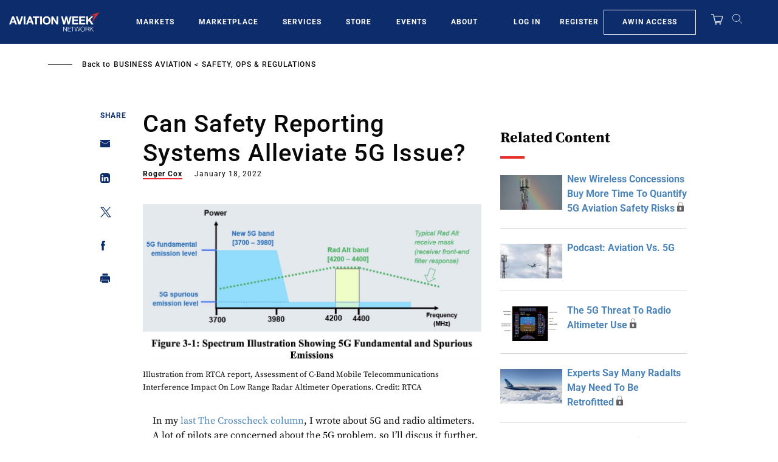

--- FILE ---
content_type: text/javascript; charset=UTF-8
request_url: https://aviationweek.com/awn/api/visitor-info?format=js
body_size: -284
content:
var awnVisitorInfo = {"ipAddress":"18.224.22.0"};

--- FILE ---
content_type: text/javascript
request_url: https://aviationweek.com/sites/default/files/js/js_J3EuHychce0JaT7XJu7iv6JOS9yNuBgPtuug102lvM8.js?scope=footer&delta=2&language=en&theme=particle&include=eJxtj2tywzAIhC8kmyMxWKYKtSQUPaymp4_ldDKZJn_g22WGBeoSsTBle4FHwzVTN9QjstdrIzhweuDpuqwtwZNOrxXOw5oHmC-NlToXDQwvPJfdGU-_NxjFFAnJMyZNLeHi1W4FPngmUa5iPYPVzGcarbowemrxOPpVvE93KVI147GEQnmfB16FsGaym0RnrIbAscKaWyI__8lpuU27cB-veXIwyuwlbkjf9GOCRNFM0TEWCh7-6blyqWeyvRyvLEwVnnQHMlOWiA
body_size: 122892
content:
/* @license GPL-2.0-or-later https://www.drupal.org/licensing/faq */
(function($,Drupal){Drupal.behaviors.awnGroupRegistrationUrlCopyBehavior={attach(context){$('#group-url-copy-btn').insertAfter($('#edit-field-group-registration-url-0-value'));$("#edit-field-group-registration-url-0-value").attr("placeholder","Save this group to generate registration URL.");var clipboard=new ClipboardJS('#group-url-copy-btn');clipboard.on('success',function(e){console.info('Action:',e.action);console.info('Text:',e.text);console.info('Trigger:',e.trigger);});clipboard.on('error',function(e){console.error('Action:',e.action);console.error('Trigger:',e.trigger);});}};})(jQuery,Drupal);;
(function awnUserRegisterAlter($,Drupal){Drupal.behaviors.processNewsletterRegistration={attach:function(context,settings){const fieldStateProvince=$('div.form-item-state-province',context);let selectedCountryName=$('.awn-form-select select#edit-country',context).find('option:selected').val();updateStateFieldHelper(selectedCountryName);$('.awn-form-select select#edit-country').bind('change',function(){let selectedCountryName=$('.awn-form-select select#edit-country',context).find('option:selected').val();updateStateFieldHelper(selectedCountryName);});function updateStateFieldHelper(selectedCountryName){const isCountryWithStates=selectedCountryName=='CA'||selectedCountryName=='Canada'||selectedCountryName=='US'||selectedCountryName=='United States';updateStateField=(isCountryWithStates)?fieldStateProvince.show().addClass('form-required'):fieldStateProvince.hide();}$('select').bind('click',function(){$(this).css("color","#000");});}};Drupal.behaviors.processTables={attach:function(context,settings){$('.table--responsive').parent().addClass('content-tabs__content_scrollable-table');}};Drupal.behaviors.alerts={attach:function(context){$("html").on("dialogopen",function(){$('.profile-alerts .ui-dialog .ui-dialog-titlebar .ui-dialog-titlebar-close').prependTo('.profile-alerts .ui-dialog').css({top:'20px',right:'10px'});$('.profile-alerts .ui-dialog .ui-dialog-titlebar').remove();$('.ui-widget-overlay').click(function(){$('.ui-dialog-titlebar-close').click();});});var myawin_alert=function(){var $element=$(this).closest('.profile-alerts__row');const data={name:$('.profile-alerts__name',$element).text(),id:$element.data('id'),myawin_alert:$(this).hasClass('add')?1:0};$.ajax({type:"POST",url:'/awin/api/update-query',data:JSON.stringify(data),contentType:'application/json;charset=UTF-8',dataType:'json',beforeSend:function(x){if(x&&x.overrideMimeType)x.overrideMimeType("application/json;charset=UTF-8");},success:function(response){var $saved=$('#link'+response.id);if(response.myawin_alert){$('.profile-alerts__alerts-indicator',$saved).removeClass('hidden');$('.remove',$saved).removeClass('hidden');$('.add',$saved).addClass('hidden');}else{$('.profile-alerts__alerts-indicator',$saved).addClass('hidden');$('.add',$saved).removeClass('hidden');$('.remove',$saved).addClass('hidden');}}});};$(".profile-alerts__link-action.remove, .profile-alerts__link-action.add",context).click(myawin_alert);}};}(jQuery,Drupal));;
((Drupal)=>{Drupal.behaviors.lazy={attach(context,settings){const utils={extend(obj,src){Object.keys(src).forEach((key)=>{obj[key]=src[key];});return obj;},once(selector){return (context||document).querySelector(selector);},loadScript(url){if(document.querySelectorAll(`script[src="${url}"]`).length===0){const script=document.createElement('script');const scripts=document.getElementsByTagName('script')[0];script.src=url;script.async=true;scripts.parentNode.insertBefore(script,scripts);}}};if(utils.once('body',context)){const lazysizes=settings.lazy.lazysizes||{};if(!settings.lazy.preferNative){window.lazySizesConfig=window.lazySizesConfig||{};window.lazySizesConfig=utils.extend(window.lazySizesConfig,lazysizes);if(!Object.entries)Object.entries=(obj)=>{const ownProps=Object.keys(obj);let i=ownProps.length;const resArray=new Array(i);while(i--)resArray[i]=[ownProps[i],obj[ownProps[i]]];return resArray;};const min=settings.lazy.minified?'.min':'';Object.entries(lazysizes.plugins).forEach((path)=>{utils.loadScript(`${settings.lazy.libraryPath}/plugins/${path[1]}${min}.js`);});utils.loadScript(`${settings.lazy.libraryPath}/lazysizes${min}.js`);}}}};})(Drupal);;
(function($,Drupal,once){'use strict';Drupal.behaviors.simplePopupBlocks={attach:function(context,settings){var popup_settings=drupalSettings.simple_popup_blocks.settings,_html=document.documentElement,windowWidth=$(window).width();$.each(popup_settings,function(index,values){if(windowWidth<values.trigger_width)return null;;var modal_class='',block_id=values.identifier,visit_counts_arr=values.visit_counts.split(','),allow_cookie=true,read_cookie='',cookie_val=1,cookie_days=(values.cookie_expiry!==undefined&&values.cookie_expiry!==null)?values.cookie_expiry:100,match=0,css_identity='',spb_popup_id='',modal_close_class='',modal_minimize_class='',modal_minimized_class='',layout_class='',class_exists=false,delays='',browser_close_trigger=true,use_time_frequency=values.use_time_frequency,time_frequency=values.time_frequency,time_frequency_cookie=0,next_popup=0,current_timestamp=0,show_minimized_button=values.show_minimized_button,show_model=true;if(visit_counts_arr.length==1&&visit_counts_arr[0]==0&&use_time_frequency==0)allow_cookie=false;var element=document.getElementById(block_id);if(typeof (element)!='undefined'&&element!=null)if(allow_cookie==true)if(use_time_frequency==0){read_cookie=readCookie('spb_'+block_id);if(read_cookie){cookie_val=+read_cookie+1;createCookie('spb_'+block_id,cookie_val,cookie_days);}else createCookie('spb_'+block_id,cookie_val,cookie_days);cookie_val=cookie_val.toString();match=$.inArray(cookie_val,visit_counts_arr);if(match===-1)show_model=false;}else{time_frequency_cookie=readCookie('spb_time'+block_id);current_timestamp=Math.floor(Date.now()/1000);next_popup=current_timestamp+parseInt(time_frequency,10);if(time_frequency_cookie){if(current_timestamp>=time_frequency_cookie)match=1;else if(next_popup<=time_frequency_cookie)match=1;else{match=-1;show_model=false;}if(match===1)createCookie('spb_time'+block_id,next_popup,cookie_days);}else createCookie('spb_time'+block_id,next_popup,cookie_days);}css_identity='.';if(values.css_selector==1)css_identity='#';spb_popup_id='spb-'+block_id;modal_class=block_id+'-modal';modal_close_class=block_id+'-modal-close';modal_minimize_class=block_id+'-modal-minimize';modal_minimized_class=block_id+'-modal-minimized';layout_class='.'+modal_class+' .spb-popup-main-wrapper';once('wrap-arround',css_identity+block_id).forEach(function(elem){$(elem).wrap($('<div class="'+modal_class+'"></div>'));});once('hide-popup','.'+modal_class).forEach(function(elem){$(elem).hide();});if($(css_identity+block_id).closest('.spb-popup-main-wrapper').length)return;$(css_identity+block_id).wrap($('<div class="spb-popup-main-wrapper"></div>'));$('.'+modal_class).wrap('<div id="'+spb_popup_id+'" class="simple-popup-blocks-global"></div>');$(css_identity+block_id).before($('<div class="spb-controls"></div>'));class_exists=$('#'+spb_popup_id).hasClass('simple-popup-blocks-global');if(!class_exists)return true;if(values.minimize==="1"){$("#"+spb_popup_id+" .spb-controls").prepend($('<button type="button" aria-label="Dismiss modal" class="'+modal_minimize_class+' spb_minimize">&minus;</button>'));$('.'+modal_class).before($('<button type="button" aria-label="Open modal" class="'+modal_minimized_class+' spb_minimized">&plus;</button>'));}if(values.close==1)$("#"+spb_popup_id+" .spb-controls").prepend($('<button type="button" aria-label="Close modal" class="'+modal_close_class+' spb_close">&times;</button>'));if(values.overlay==1)$('.'+modal_class).addClass('spb_overlay');switch(values.layout){case 0:$(layout_class).addClass('spb_top_left');$(layout_class).css({'width':values.width});break;case '1':$(layout_class).addClass('spb_top_right');$(layout_class).css({'width':values.width});break;case '2':$(layout_class).addClass('spb_bottom_left');$(layout_class).css({'width':values.width});break;case '3':$(layout_class).addClass('spb_bottom_right');$(layout_class).css({'width':values.width});break;case '4':$(layout_class).addClass('spb_center');$(layout_class).css({'width':values.width,'margin-left':-values.width/2});break;case '5':$(layout_class).addClass('spb_top_center');$(layout_class).css({'width':values.width});break;case '6':$(layout_class).addClass('spb_top_bar');$(layout_class).css({});break;case '7':$(layout_class).addClass('spb_bottom_bar');$(layout_class).css({});break;case '8':$(layout_class).addClass('spb_left_bar');$(layout_class).css({'width':values.width});break;case '9':$(layout_class).addClass('spb_right_bar');$(layout_class).css({'width':values.width});break;}if(show_model===true)if(values.trigger_method==0&&values.delay>0){delays=values.delay*1000;$(css_identity+block_id).show();$('.'+modal_class).delay(delays).fadeIn('slow');if(values.overlay==1)setTimeout(stopTheScroll,delays);}else if(values.trigger_method==0){$('.'+modal_class).show();$(css_identity+block_id).show();if(values.overlay==1)stopTheScroll();}else if(values.trigger_method==1)$(document).on('click',values.trigger_selector,function(e){$('.'+modal_class).show();$(css_identity+block_id).show();if(values.overlay==1)stopTheScroll();return false;});else{if(values.trigger_method==2)$(_html).mouseleave(function(e){if(e.clientY>20)return;if(!browser_close_trigger)return;browser_close_trigger=false;$('.'+modal_class).show();$(css_identity+block_id).show();if(values.overlay==1)stopTheScroll();});}$('.'+modal_close_class).click(function(){$('.'+modal_class).hide();startTheScroll();});$('.'+modal_minimize_class).click(function(){$('.'+modal_class).hide();startTheScroll();$('.'+modal_minimized_class).show();});$('.'+modal_minimized_class).click(function(){$('.'+modal_class).show();$(css_identity+block_id).show();if(values.overlay==1)stopTheScroll();if(show_minimized_button==0)$('.'+modal_minimized_class).hide();});if(values.enable_escape==1)$(document).keyup(function(e){if(e.keyCode==27){$('.'+modal_class).hide();startTheScroll();$('.'+modal_minimized_class).show();}});if(show_minimized_button==0)$('.'+modal_minimized_class).hide();});}};function stopTheScroll(){$('body').css({'overflow':'hidden'});$('.simple-popup-blocks-global input:text').focus();}function startTheScroll(){$('body').css({'overflow':''});}function createCookie(name,value,days){if(days>0){var date=new Date();date.setTime(date.getTime()+(days*24*60*60*1000));var expires='; expires='+date.toGMTString();}else var expires='';document.cookie=name+'='+value+expires+'; path=/';}function readCookie(name){var nameEQ=name+'=';var ca=document.cookie.split(';');for(var i=0;i<ca.length;i++){var c=ca[i];while(c.charAt(0)==' ')c=c.substring(1,c.length);if(c.indexOf(nameEQ)==0)return c.substring(nameEQ.length,c.length);}return null;}})(jQuery,Drupal,once);;
!function(t){var e={};function n(r){if(e[r])return e[r].exports;var i=e[r]={i:r,l:!1,exports:{}};return t[r].call(i.exports,i,i.exports,n),i.l=!0,i.exports;}n.m=t,n.c=e,n.d=function(t,e,r){n.o(t,e)||Object.defineProperty(t,e,{enumerable:!0,get:r});},n.r=function(t){"undefined"!=typeof Symbol&&Symbol.toStringTag&&Object.defineProperty(t,Symbol.toStringTag,{value:"Module"}),Object.defineProperty(t,"__esModule",{value:!0});},n.t=function(t,e){if(1&e&&(t=n(t)),8&e)return t;if(4&e&&"object"==typeof t&&t&&t.__esModule)return t;var r=Object.create(null);if(n.r(r),Object.defineProperty(r,"default",{enumerable:!0,value:t}),2&e&&"string"!=typeof t)for(var i in t)n.d(r,i,function(e){return t[e];}.bind(null,i));return r;},n.n=function(t){var e=t&&t.__esModule?function(){return t.default;}:function(){return t;};return n.d(e,"a",e),e;},n.o=function(t,e){return Object.prototype.hasOwnProperty.call(t,e);},n.p="app-drupal/assets/",n(n.s=173);}([function(t,e,n){var r;!function(e,n){"use strict";"object"==typeof t.exports?t.exports=e.document?n(e,!0):function(t){if(!t.document)throw new Error("jQuery requires a window with a document");return n(t);}:n(e);}("undefined"!=typeof window?window:this,(function(n,i){"use strict";var o=[],a=Object.getPrototypeOf,s=o.slice,u=o.flat?function(t){return o.flat.call(t);}:function(t){return o.concat.apply([],t);},c=o.push,l=o.indexOf,f={},d=f.toString,p=f.hasOwnProperty,h=p.toString,m=h.call(Object),v={},g=function(t){return "function"==typeof t&&"number"!=typeof t.nodeType&&"function"!=typeof t.item;},y=function(t){return null!=t&&t===t.window;},b=n.document,w={type:!0,src:!0,nonce:!0,noModule:!0};function x(t,e,n){var r,i,o=(n=n||b).createElement("script");if(o.text=t,e)for(r in w)(i=e[r]||e.getAttribute&&e.getAttribute(r))&&o.setAttribute(r,i);n.head.appendChild(o).parentNode.removeChild(o);}function _(t){return null==t?t+"":"object"==typeof t||"function"==typeof t?f[d.call(t)]||"object":typeof t;}var C=/HTML$/i,S=function(t,e){return new S.fn.init(t,e);};function E(t){var e=!!t&&"length" in t&&t.length,n=_(t);return !g(t)&&!y(t)&&("array"===n||0===e||"number"==typeof e&&e>0&&e-1 in t);}function j(t,e){return t.nodeName&&t.nodeName.toLowerCase()===e.toLowerCase();}S.fn=S.prototype={jquery:"3.7.1",constructor:S,length:0,toArray:function(){return s.call(this);},get:function(t){return null==t?s.call(this):t<0?this[t+this.length]:this[t];},pushStack:function(t){var e=S.merge(this.constructor(),t);return e.prevObject=this,e;},each:function(t){return S.each(this,t);},map:function(t){return this.pushStack(S.map(this,(function(e,n){return t.call(e,n,e);})));},slice:function(){return this.pushStack(s.apply(this,arguments));},first:function(){return this.eq(0);},last:function(){return this.eq(-1);},even:function(){return this.pushStack(S.grep(this,(function(t,e){return (e+1)%2;})));},odd:function(){return this.pushStack(S.grep(this,(function(t,e){return e%2;})));},eq:function(t){var e=this.length,n=+t+(t<0?e:0);return this.pushStack(n>=0&&n<e?[this[n]]:[]);},end:function(){return this.prevObject||this.constructor();},push:c,sort:o.sort,splice:o.splice},S.extend=S.fn.extend=function(){var t,e,n,r,i,o,a=arguments[0]||{},s=1,u=arguments.length,c=!1;for("boolean"==typeof a&&(c=a,a=arguments[s]||{},s++),"object"==typeof a||g(a)||(a={}),s===u&&(a=this,s--);s<u;s++)if(null!=(t=arguments[s]))for(e in t)r=t[e],"__proto__"!==e&&a!==r&&(c&&r&&(S.isPlainObject(r)||(i=Array.isArray(r)))?(n=a[e],o=i&&!Array.isArray(n)?[]:i||S.isPlainObject(n)?n:{},i=!1,a[e]=S.extend(c,o,r)):void 0!==r&&(a[e]=r));return a;},S.extend({expando:"jQuery"+("3.7.1"+Math.random()).replace(/\D/g,""),isReady:!0,error:function(t){throw new Error(t);},noop:function(){},isPlainObject:function(t){var e,n;return !(!t||"[object Object]"!==d.call(t))&&(!(e=a(t))||"function"==typeof (n=p.call(e,"constructor")&&e.constructor)&&h.call(n)===m);},isEmptyObject:function(t){var e;for(e in t)return !1;return !0;},globalEval:function(t,e,n){x(t,{nonce:e&&e.nonce},n);},each:function(t,e){var n,r=0;if(E(t))for(n=t.length;r<n&&!1!==e.call(t[r],r,t[r]);r++);else{for(r in t)if(!1===e.call(t[r],r,t[r]))break;}return t;},text:function(t){var e,n="",r=0,i=t.nodeType;if(!i)for(;e=t[r++];)n+=S.text(e);return 1===i||11===i?t.textContent:9===i?t.documentElement.textContent:3===i||4===i?t.nodeValue:n;},makeArray:function(t,e){var n=e||[];return null!=t&&(E(Object(t))?S.merge(n,"string"==typeof t?[t]:t):c.call(n,t)),n;},inArray:function(t,e,n){return null==e?-1:l.call(e,t,n);},isXMLDoc:function(t){var e=t&&t.namespaceURI,n=t&&(t.ownerDocument||t).documentElement;return !C.test(e||n&&n.nodeName||"HTML");},merge:function(t,e){for(var n=+e.length,r=0,i=t.length;r<n;r++)t[i++]=e[r];return t.length=i,t;},grep:function(t,e,n){for(var r=[],i=0,o=t.length,a=!n;i<o;i++)!e(t[i],i)!==a&&r.push(t[i]);return r;},map:function(t,e,n){var r,i,o=0,a=[];if(E(t))for(r=t.length;o<r;o++)null!=(i=e(t[o],o,n))&&a.push(i);else for(o in t)null!=(i=e(t[o],o,n))&&a.push(i);return u(a);},guid:1,support:v}),"function"==typeof Symbol&&(S.fn[Symbol.iterator]=o[Symbol.iterator]),S.each("Boolean Number String Function Array Date RegExp Object Error Symbol".split(" "),(function(t,e){f["[object "+e+"]"]=e.toLowerCase();}));var T=o.pop,k=o.sort,A=o.splice,O="[\\x20\\t\\r\\n\\f]",N=new RegExp("^"+O+"+|((?:^|[^\\\\])(?:\\\\.)*)"+O+"+$","g");S.contains=function(t,e){var n=e&&e.parentNode;return t===n||!(!n||1!==n.nodeType||!(t.contains?t.contains(n):t.compareDocumentPosition&&16&t.compareDocumentPosition(n)));};var M=/([\0-\x1f\x7f]|^-?\d)|^-$|[^\x80-\uFFFF\w-]/g;function P(t,e){return e?"\0"===t?"�":t.slice(0,-1)+"\\"+t.charCodeAt(t.length-1).toString(16)+" ":"\\"+t;}S.escapeSelector=function(t){return (t+"").replace(M,P);};var I=b,D=c;!function(){var t,e,r,i,a,u,c,f,d,h,m=D,g=S.expando,y=0,b=0,w=tt(),x=tt(),_=tt(),C=tt(),E=function(t,e){return t===e&&(a=!0),0;},M="checked|selected|async|autofocus|autoplay|controls|defer|disabled|hidden|ismap|loop|multiple|open|readonly|required|scoped",P="(?:\\\\[\\da-fA-F]{1,6}"+O+"?|\\\\[^\\r\\n\\f]|[\\w-]|[^\0-\\x7f])+",L="\\["+O+"*("+P+")(?:"+O+"*([*^$|!~]?=)"+O+"*(?:'((?:\\\\.|[^\\\\'])*)'|\"((?:\\\\.|[^\\\\\"])*)\"|("+P+"))|)"+O+"*\\]",F=":("+P+")(?:\\((('((?:\\\\.|[^\\\\'])*)'|\"((?:\\\\.|[^\\\\\"])*)\")|((?:\\\\.|[^\\\\()[\\]]|"+L+")*)|.*)\\)|)",R=new RegExp(O+"+","g"),q=new RegExp("^"+O+"*,"+O+"*"),H=new RegExp("^"+O+"*([>+~]|"+O+")"+O+"*"),z=new RegExp(O+"|>"),B=new RegExp(F),W=new RegExp("^"+P+"$"),U={ID:new RegExp("^#("+P+")"),CLASS:new RegExp("^\\.("+P+")"),TAG:new RegExp("^("+P+"|[*])"),ATTR:new RegExp("^"+L),PSEUDO:new RegExp("^"+F),CHILD:new RegExp("^:(only|first|last|nth|nth-last)-(child|of-type)(?:\\("+O+"*(even|odd|(([+-]|)(\\d*)n|)"+O+"*(?:([+-]|)"+O+"*(\\d+)|))"+O+"*\\)|)","i"),bool:new RegExp("^(?:"+M+")$","i"),needsContext:new RegExp("^"+O+"*[>+~]|:(even|odd|eq|gt|lt|nth|first|last)(?:\\("+O+"*((?:-\\d)?\\d*)"+O+"*\\)|)(?=[^-]|$)","i")},V=/^(?:input|select|textarea|button)$/i,$=/^h\d$/i,G=/^(?:#([\w-]+)|(\w+)|\.([\w-]+))$/,X=/[+~]/,Q=new RegExp("\\\\[\\da-fA-F]{1,6}"+O+"?|\\\\([^\\r\\n\\f])","g"),Y=function(t,e){var n="0x"+t.slice(1)-65536;return e||(n<0?String.fromCharCode(n+65536):String.fromCharCode(n>>10|55296,1023&n|56320));},J=function(){ut();},K=dt((function(t){return !0===t.disabled&&j(t,"fieldset");}),{dir:"parentNode",next:"legend"});try{m.apply(o=s.call(I.childNodes),I.childNodes),o[I.childNodes.length].nodeType;}catch(t){m={apply:function(t,e){D.apply(t,s.call(e));},call:function(t){D.apply(t,s.call(arguments,1));}};}function Z(t,e,n,r){var i,o,a,s,c,l,p,h=e&&e.ownerDocument,y=e?e.nodeType:9;if(n=n||[],"string"!=typeof t||!t||1!==y&&9!==y&&11!==y)return n;if(!r&&(ut(e),e=e||u,f)){if(11!==y&&(c=G.exec(t)))if(i=c[1])if(9===y){if(!(a=e.getElementById(i)))return n;if(a.id===i)return m.call(n,a),n;}else{if(h&&(a=h.getElementById(i))&&Z.contains(e,a)&&a.id===i)return m.call(n,a),n;}else{if(c[2])return m.apply(n,e.getElementsByTagName(t)),n;if((i=c[3])&&e.getElementsByClassName)return m.apply(n,e.getElementsByClassName(i)),n;}if(!(C[t+" "]||d&&d.test(t))){if(p=t,h=e,1===y&&(z.test(t)||H.test(t))){for((h=X.test(t)&&st(e.parentNode)||e)==e&&v.scope||((s=e.getAttribute("id"))?s=S.escapeSelector(s):e.setAttribute("id",s=g)),o=(l=lt(t)).length;o--;)l[o]=(s?"#"+s:":scope")+" "+ft(l[o]);p=l.join(",");}try{return m.apply(n,h.querySelectorAll(p)),n;}catch(e){C(t,!0);}finally{s===g&&e.removeAttribute("id");}}}return yt(t.replace(N,"$1"),e,n,r);}function tt(){var t=[];return function n(r,i){return t.push(r+" ")>e.cacheLength&&delete n[t.shift()],n[r+" "]=i;};}function et(t){return t[g]=!0,t;}function nt(t){var e=u.createElement("fieldset");try{return !!t(e);}catch(t){return !1;}finally{e.parentNode&&e.parentNode.removeChild(e),e=null;}}function rt(t){return function(e){return j(e,"input")&&e.type===t;};}function it(t){return function(e){return (j(e,"input")||j(e,"button"))&&e.type===t;};}function ot(t){return function(e){return "form" in e?e.parentNode&&!1===e.disabled?"label" in e?"label" in e.parentNode?e.parentNode.disabled===t:e.disabled===t:e.isDisabled===t||e.isDisabled!==!t&&K(e)===t:e.disabled===t:"label" in e&&e.disabled===t;};}function at(t){return et((function(e){return e=+e,et((function(n,r){for(var i,o=t([],n.length,e),a=o.length;a--;)n[i=o[a]]&&(n[i]=!(r[i]=n[i]));}));}));}function st(t){return t&&void 0!==t.getElementsByTagName&&t;}function ut(t){var n,r=t?t.ownerDocument||t:I;return r!=u&&9===r.nodeType&&r.documentElement?(c=(u=r).documentElement,f=!S.isXMLDoc(u),h=c.matches||c.webkitMatchesSelector||c.msMatchesSelector,c.msMatchesSelector&&I!=u&&(n=u.defaultView)&&n.top!==n&&n.addEventListener("unload",J),v.getById=nt((function(t){return c.appendChild(t).id=S.expando,!u.getElementsByName||!u.getElementsByName(S.expando).length;})),v.disconnectedMatch=nt((function(t){return h.call(t,"*");})),v.scope=nt((function(){return u.querySelectorAll(":scope");})),v.cssHas=nt((function(){try{return u.querySelector(":has(*,:jqfake)"),!1;}catch(t){return !0;}})),v.getById?(e.filter.ID=function(t){var e=t.replace(Q,Y);return function(t){return t.getAttribute("id")===e;};},e.find.ID=function(t,e){if(void 0!==e.getElementById&&f){var n=e.getElementById(t);return n?[n]:[];}}):(e.filter.ID=function(t){var e=t.replace(Q,Y);return function(t){var n=void 0!==t.getAttributeNode&&t.getAttributeNode("id");return n&&n.value===e;};},e.find.ID=function(t,e){if(void 0!==e.getElementById&&f){var n,r,i,o=e.getElementById(t);if(o){if((n=o.getAttributeNode("id"))&&n.value===t)return [o];for(i=e.getElementsByName(t),r=0;o=i[r++];)if((n=o.getAttributeNode("id"))&&n.value===t)return [o];}return [];}}),e.find.TAG=function(t,e){return void 0!==e.getElementsByTagName?e.getElementsByTagName(t):e.querySelectorAll(t);},e.find.CLASS=function(t,e){if(void 0!==e.getElementsByClassName&&f)return e.getElementsByClassName(t);},d=[],nt((function(t){var e;c.appendChild(t).innerHTML="<a id='"+g+"' href='' disabled='disabled'></a><select id='"+g+"-\r\\' disabled='disabled'><option selected=''></option></select>",t.querySelectorAll("[selected]").length||d.push("\\["+O+"*(?:value|"+M+")"),t.querySelectorAll("[id~="+g+"-]").length||d.push("~="),t.querySelectorAll("a#"+g+"+*").length||d.push(".#.+[+~]"),t.querySelectorAll(":checked").length||d.push(":checked"),(e=u.createElement("input")).setAttribute("type","hidden"),t.appendChild(e).setAttribute("name","D"),c.appendChild(t).disabled=!0,2!==t.querySelectorAll(":disabled").length&&d.push(":enabled",":disabled"),(e=u.createElement("input")).setAttribute("name",""),t.appendChild(e),t.querySelectorAll("[name='']").length||d.push("\\["+O+"*name"+O+"*="+O+"*(?:''|\"\")");})),v.cssHas||d.push(":has"),d=d.length&&new RegExp(d.join("|")),E=function(t,e){if(t===e)return a=!0,0;var n=!t.compareDocumentPosition-!e.compareDocumentPosition;return n||(1&(n=(t.ownerDocument||t)==(e.ownerDocument||e)?t.compareDocumentPosition(e):1)||!v.sortDetached&&e.compareDocumentPosition(t)===n?t===u||t.ownerDocument==I&&Z.contains(I,t)?-1:e===u||e.ownerDocument==I&&Z.contains(I,e)?1:i?l.call(i,t)-l.call(i,e):0:4&n?-1:1);},u):u;}for(t in Z.matches=function(t,e){return Z(t,null,null,e);},Z.matchesSelector=function(t,e){if(ut(t),f&&!C[e+" "]&&(!d||!d.test(e)))try{var n=h.call(t,e);if(n||v.disconnectedMatch||t.document&&11!==t.document.nodeType)return n;}catch(t){C(e,!0);}return Z(e,u,null,[t]).length>0;},Z.contains=function(t,e){return (t.ownerDocument||t)!=u&&ut(t),S.contains(t,e);},Z.attr=function(t,n){(t.ownerDocument||t)!=u&&ut(t);var r=e.attrHandle[n.toLowerCase()],i=r&&p.call(e.attrHandle,n.toLowerCase())?r(t,n,!f):void 0;return void 0!==i?i:t.getAttribute(n);},Z.error=function(t){throw new Error("Syntax error, unrecognized expression: "+t);},S.uniqueSort=function(t){var e,n=[],r=0,o=0;if(a=!v.sortStable,i=!v.sortStable&&s.call(t,0),k.call(t,E),a){for(;e=t[o++];)e===t[o]&&(r=n.push(o));for(;r--;)A.call(t,n[r],1);}return i=null,t;},S.fn.uniqueSort=function(){return this.pushStack(S.uniqueSort(s.apply(this)));},(e=S.expr={cacheLength:50,createPseudo:et,match:U,attrHandle:{},find:{},relative:{">":{dir:"parentNode",first:!0}," ":{dir:"parentNode"},"+":{dir:"previousSibling",first:!0},"~":{dir:"previousSibling"}},preFilter:{ATTR:function(t){return t[1]=t[1].replace(Q,Y),t[3]=(t[3]||t[4]||t[5]||"").replace(Q,Y),"~="===t[2]&&(t[3]=" "+t[3]+" "),t.slice(0,4);},CHILD:function(t){return t[1]=t[1].toLowerCase(),"nth"===t[1].slice(0,3)?(t[3]||Z.error(t[0]),t[4]=+(t[4]?t[5]+(t[6]||1):2*("even"===t[3]||"odd"===t[3])),t[5]=+(t[7]+t[8]||"odd"===t[3])):t[3]&&Z.error(t[0]),t;},PSEUDO:function(t){var e,n=!t[6]&&t[2];return U.CHILD.test(t[0])?null:(t[3]?t[2]=t[4]||t[5]||"":n&&B.test(n)&&(e=lt(n,!0))&&(e=n.indexOf(")",n.length-e)-n.length)&&(t[0]=t[0].slice(0,e),t[2]=n.slice(0,e)),t.slice(0,3));}},filter:{TAG:function(t){var e=t.replace(Q,Y).toLowerCase();return "*"===t?function(){return !0;}:function(t){return j(t,e);};},CLASS:function(t){var e=w[t+" "];return e||(e=new RegExp("(^|"+O+")"+t+"("+O+"|$)"))&&w(t,(function(t){return e.test("string"==typeof t.className&&t.className||void 0!==t.getAttribute&&t.getAttribute("class")||"");}));},ATTR:function(t,e,n){return function(r){var i=Z.attr(r,t);return null==i?"!="===e:!e||(i+="","="===e?i===n:"!="===e?i!==n:"^="===e?n&&0===i.indexOf(n):"*="===e?n&&i.indexOf(n)>-1:"$="===e?n&&i.slice(-n.length)===n:"~="===e?(" "+i.replace(R," ")+" ").indexOf(n)>-1:"|="===e&&(i===n||i.slice(0,n.length+1)===n+"-"));};},CHILD:function(t,e,n,r,i){var o="nth"!==t.slice(0,3),a="last"!==t.slice(-4),s="of-type"===e;return 1===r&&0===i?function(t){return !!t.parentNode;}:function(e,n,u){var c,l,f,d,p,h=o!==a?"nextSibling":"previousSibling",m=e.parentNode,v=s&&e.nodeName.toLowerCase(),b=!u&&!s,w=!1;if(m){if(o){for(;h;){for(f=e;f=f[h];)if(s?j(f,v):1===f.nodeType)return !1;p=h="only"===t&&!p&&"nextSibling";}return !0;}if(p=[a?m.firstChild:m.lastChild],a&&b){for(w=(d=(c=(l=m[g]||(m[g]={}))[t]||[])[0]===y&&c[1])&&c[2],f=d&&m.childNodes[d];f=++d&&f&&f[h]||(w=d=0)||p.pop();)if(1===f.nodeType&&++w&&f===e){l[t]=[y,d,w];break;}}else{if(b&&(w=d=(c=(l=e[g]||(e[g]={}))[t]||[])[0]===y&&c[1]),!1===w)for(;(f=++d&&f&&f[h]||(w=d=0)||p.pop())&&(!(s?j(f,v):1===f.nodeType)||!++w||(b&&((l=f[g]||(f[g]={}))[t]=[y,w]),f!==e)););}return (w-=i)===r||w%r==0&&w/r>=0;}};},PSEUDO:function(t,n){var r,i=e.pseudos[t]||e.setFilters[t.toLowerCase()]||Z.error("unsupported pseudo: "+t);return i[g]?i(n):i.length>1?(r=[t,t,"",n],e.setFilters.hasOwnProperty(t.toLowerCase())?et((function(t,e){for(var r,o=i(t,n),a=o.length;a--;)t[r=l.call(t,o[a])]=!(e[r]=o[a]);})):function(t){return i(t,0,r);}):i;}},pseudos:{not:et((function(t){var e=[],n=[],r=gt(t.replace(N,"$1"));return r[g]?et((function(t,e,n,i){for(var o,a=r(t,null,i,[]),s=t.length;s--;)(o=a[s])&&(t[s]=!(e[s]=o));})):function(t,i,o){return e[0]=t,r(e,null,o,n),e[0]=null,!n.pop();};})),has:et((function(t){return function(e){return Z(t,e).length>0;};})),contains:et((function(t){return t=t.replace(Q,Y),function(e){return (e.textContent||S.text(e)).indexOf(t)>-1;};})),lang:et((function(t){return W.test(t||"")||Z.error("unsupported lang: "+t),t=t.replace(Q,Y).toLowerCase(),function(e){var n;do if(n=f?e.lang:e.getAttribute("xml:lang")||e.getAttribute("lang"))return (n=n.toLowerCase())===t||0===n.indexOf(t+"-");while((e=e.parentNode)&&1===e.nodeType);return !1;};})),target:function(t){var e=n.location&&n.location.hash;return e&&e.slice(1)===t.id;},root:function(t){return t===c;},focus:function(t){return t===function(){try{return u.activeElement;}catch(t){}}()&&u.hasFocus()&&!!(t.type||t.href||~t.tabIndex);},enabled:ot(!1),disabled:ot(!0),checked:function(t){return j(t,"input")&&!!t.checked||j(t,"option")&&!!t.selected;},selected:function(t){return t.parentNode&&t.parentNode.selectedIndex,!0===t.selected;},empty:function(t){for(t=t.firstChild;t;t=t.nextSibling)if(t.nodeType<6)return !1;return !0;},parent:function(t){return !e.pseudos.empty(t);},header:function(t){return $.test(t.nodeName);},input:function(t){return V.test(t.nodeName);},button:function(t){return j(t,"input")&&"button"===t.type||j(t,"button");},text:function(t){var e;return j(t,"input")&&"text"===t.type&&(null==(e=t.getAttribute("type"))||"text"===e.toLowerCase());},first:at((function(){return [0];})),last:at((function(t,e){return [e-1];})),eq:at((function(t,e,n){return [n<0?n+e:n];})),even:at((function(t,e){for(var n=0;n<e;n+=2)t.push(n);return t;})),odd:at((function(t,e){for(var n=1;n<e;n+=2)t.push(n);return t;})),lt:at((function(t,e,n){var r;for(r=n<0?n+e:n>e?e:n;--r>=0;)t.push(r);return t;})),gt:at((function(t,e,n){for(var r=n<0?n+e:n;++r<e;)t.push(r);return t;}))}}).pseudos.nth=e.pseudos.eq,{radio:!0,checkbox:!0,file:!0,password:!0,image:!0})e.pseudos[t]=rt(t);for(t in {submit:!0,reset:!0})e.pseudos[t]=it(t);function ct(){}function lt(t,n){var r,i,o,a,s,u,c,l=x[t+" "];if(l)return n?0:l.slice(0);for(s=t,u=[],c=e.preFilter;s;){for(a in r&&!(i=q.exec(s))||(i&&(s=s.slice(i[0].length)||s),u.push(o=[])),r=!1,(i=H.exec(s))&&(r=i.shift(),o.push({value:r,type:i[0].replace(N," ")}),s=s.slice(r.length)),e.filter)!(i=U[a].exec(s))||c[a]&&!(i=c[a](i))||(r=i.shift(),o.push({value:r,type:a,matches:i}),s=s.slice(r.length));if(!r)break;}return n?s.length:s?Z.error(t):x(t,u).slice(0);}function ft(t){for(var e=0,n=t.length,r="";e<n;e++)r+=t[e].value;return r;}function dt(t,e,n){var r=e.dir,i=e.next,o=i||r,a=n&&"parentNode"===o,s=b++;return e.first?function(e,n,i){for(;e=e[r];)if(1===e.nodeType||a)return t(e,n,i);return !1;}:function(e,n,u){var c,l,f=[y,s];if(u){for(;e=e[r];)if((1===e.nodeType||a)&&t(e,n,u))return !0;}else{for(;e=e[r];)if(1===e.nodeType||a)if(l=e[g]||(e[g]={}),i&&j(e,i))e=e[r]||e;else{if((c=l[o])&&c[0]===y&&c[1]===s)return f[2]=c[2];if(l[o]=f,f[2]=t(e,n,u))return !0;}}return !1;};}function pt(t){return t.length>1?function(e,n,r){for(var i=t.length;i--;)if(!t[i](e,n,r))return !1;return !0;}:t[0];}function ht(t,e,n,r,i){for(var o,a=[],s=0,u=t.length,c=null!=e;s<u;s++)(o=t[s])&&(n&&!n(o,r,i)||(a.push(o),c&&e.push(s)));return a;}function mt(t,e,n,r,i,o){return r&&!r[g]&&(r=mt(r)),i&&!i[g]&&(i=mt(i,o)),et((function(o,a,s,u){var c,f,d,p,h=[],v=[],g=a.length,y=o||function(t,e,n){for(var r=0,i=e.length;r<i;r++)Z(t,e[r],n);return n;}(e||"*",s.nodeType?[s]:s,[]),b=!t||!o&&e?y:ht(y,h,t,s,u);if(n?n(b,p=i||(o?t:g||r)?[]:a,s,u):p=b,r)for(c=ht(p,v),r(c,[],s,u),f=c.length;f--;)(d=c[f])&&(p[v[f]]=!(b[v[f]]=d));if(o){if(i||t){if(i){for(c=[],f=p.length;f--;)(d=p[f])&&c.push(b[f]=d);i(null,p=[],c,u);}for(f=p.length;f--;)(d=p[f])&&(c=i?l.call(o,d):h[f])>-1&&(o[c]=!(a[c]=d));}}else p=ht(p===a?p.splice(g,p.length):p),i?i(null,a,p,u):m.apply(a,p);}));}function vt(t){for(var n,i,o,a=t.length,s=e.relative[t[0].type],u=s||e.relative[" "],c=s?1:0,f=dt((function(t){return t===n;}),u,!0),d=dt((function(t){return l.call(n,t)>-1;}),u,!0),p=[function(t,e,i){var o=!s&&(i||e!=r)||((n=e).nodeType?f(t,e,i):d(t,e,i));return n=null,o;}];c<a;c++)if(i=e.relative[t[c].type])p=[dt(pt(p),i)];else{if((i=e.filter[t[c].type].apply(null,t[c].matches))[g]){for(o=++c;o<a&&!e.relative[t[o].type];o++);return mt(c>1&&pt(p),c>1&&ft(t.slice(0,c-1).concat({value:" "===t[c-2].type?"*":""})).replace(N,"$1"),i,c<o&&vt(t.slice(c,o)),o<a&&vt(t=t.slice(o)),o<a&&ft(t));}p.push(i);}return pt(p);}function gt(t,n){var i,o=[],a=[],s=_[t+" "];if(!s){for(n||(n=lt(t)),i=n.length;i--;)(s=vt(n[i]))[g]?o.push(s):a.push(s);(s=_(t,function(t,n){var i=n.length>0,o=t.length>0,a=function(a,s,c,l,d){var p,h,v,g=0,b="0",w=a&&[],x=[],_=r,C=a||o&&e.find.TAG("*",d),E=y+=null==_?1:Math.random()||.1,j=C.length;for(d&&(r=s==u||s||d);b!==j&&null!=(p=C[b]);b++){if(o&&p){for(h=0,s||p.ownerDocument==u||(ut(p),c=!f);v=t[h++];)if(v(p,s||u,c)){m.call(l,p);break;}d&&(y=E);}i&&((p=!v&&p)&&g--,a&&w.push(p));}if(g+=b,i&&b!==g){for(h=0;v=n[h++];)v(w,x,s,c);if(a){if(g>0)for(;b--;)w[b]||x[b]||(x[b]=T.call(l));x=ht(x);}m.apply(l,x),d&&!a&&x.length>0&&g+n.length>1&&S.uniqueSort(l);}return d&&(y=E,r=_),w;};return i?et(a):a;}(a,o))).selector=t;}return s;}function yt(t,n,r,i){var o,a,s,u,c,l="function"==typeof t&&t,d=!i&&lt(t=l.selector||t);if(r=r||[],1===d.length){if((a=d[0]=d[0].slice(0)).length>2&&"ID"===(s=a[0]).type&&9===n.nodeType&&f&&e.relative[a[1].type]){if(!(n=(e.find.ID(s.matches[0].replace(Q,Y),n)||[])[0]))return r;l&&(n=n.parentNode),t=t.slice(a.shift().value.length);}for(o=U.needsContext.test(t)?0:a.length;o--&&(s=a[o],!e.relative[u=s.type]);)if((c=e.find[u])&&(i=c(s.matches[0].replace(Q,Y),X.test(a[0].type)&&st(n.parentNode)||n))){if(a.splice(o,1),!(t=i.length&&ft(a)))return m.apply(r,i),r;break;}}return (l||gt(t,d))(i,n,!f,r,!n||X.test(t)&&st(n.parentNode)||n),r;}ct.prototype=e.filters=e.pseudos,e.setFilters=new ct(),v.sortStable=g.split("").sort(E).join("")===g,ut(),v.sortDetached=nt((function(t){return 1&t.compareDocumentPosition(u.createElement("fieldset"));})),S.find=Z,S.expr[":"]=S.expr.pseudos,S.unique=S.uniqueSort,Z.compile=gt,Z.select=yt,Z.setDocument=ut,Z.tokenize=lt,Z.escape=S.escapeSelector,Z.getText=S.text,Z.isXML=S.isXMLDoc,Z.selectors=S.expr,Z.support=S.support,Z.uniqueSort=S.uniqueSort;}();var L=function(t,e,n){for(var r=[],i=void 0!==n;(t=t[e])&&9!==t.nodeType;)if(1===t.nodeType){if(i&&S(t).is(n))break;r.push(t);}return r;},F=function(t,e){for(var n=[];t;t=t.nextSibling)1===t.nodeType&&t!==e&&n.push(t);return n;},R=S.expr.match.needsContext,q=/^<([a-z][^\/\0>:\x20\t\r\n\f]*)[\x20\t\r\n\f]*\/?>(?:<\/\1>|)$/i;function H(t,e,n){return g(e)?S.grep(t,(function(t,r){return !!e.call(t,r,t)!==n;})):e.nodeType?S.grep(t,(function(t){return t===e!==n;})):"string"!=typeof e?S.grep(t,(function(t){return l.call(e,t)>-1!==n;})):S.filter(e,t,n);}S.filter=function(t,e,n){var r=e[0];return n&&(t=":not("+t+")"),1===e.length&&1===r.nodeType?S.find.matchesSelector(r,t)?[r]:[]:S.find.matches(t,S.grep(e,(function(t){return 1===t.nodeType;})));},S.fn.extend({find:function(t){var e,n,r=this.length,i=this;if("string"!=typeof t)return this.pushStack(S(t).filter((function(){for(e=0;e<r;e++)if(S.contains(i[e],this))return !0;})));for(n=this.pushStack([]),e=0;e<r;e++)S.find(t,i[e],n);return r>1?S.uniqueSort(n):n;},filter:function(t){return this.pushStack(H(this,t||[],!1));},not:function(t){return this.pushStack(H(this,t||[],!0));},is:function(t){return !!H(this,"string"==typeof t&&R.test(t)?S(t):t||[],!1).length;}});var z,B=/^(?:\s*(<[\w\W]+>)[^>]*|#([\w-]+))$/;(S.fn.init=function(t,e,n){var r,i;if(!t)return this;if(n=n||z,"string"==typeof t){if(!(r="<"===t[0]&&">"===t[t.length-1]&&t.length>=3?[null,t,null]:B.exec(t))||!r[1]&&e)return !e||e.jquery?(e||n).find(t):this.constructor(e).find(t);if(r[1]){if(e=e instanceof S?e[0]:e,S.merge(this,S.parseHTML(r[1],e&&e.nodeType?e.ownerDocument||e:b,!0)),q.test(r[1])&&S.isPlainObject(e))for(r in e)g(this[r])?this[r](e[r]):this.attr(r,e[r]);return this;}return (i=b.getElementById(r[2]))&&(this[0]=i,this.length=1),this;}return t.nodeType?(this[0]=t,this.length=1,this):g(t)?void 0!==n.ready?n.ready(t):t(S):S.makeArray(t,this);}).prototype=S.fn,z=S(b);var W=/^(?:parents|prev(?:Until|All))/,U={children:!0,contents:!0,next:!0,prev:!0};function V(t,e){for(;(t=t[e])&&1!==t.nodeType;);return t;}S.fn.extend({has:function(t){var e=S(t,this),n=e.length;return this.filter((function(){for(var t=0;t<n;t++)if(S.contains(this,e[t]))return !0;}));},closest:function(t,e){var n,r=0,i=this.length,o=[],a="string"!=typeof t&&S(t);if(!R.test(t))for(;r<i;r++)for(n=this[r];n&&n!==e;n=n.parentNode)if(n.nodeType<11&&(a?a.index(n)>-1:1===n.nodeType&&S.find.matchesSelector(n,t))){o.push(n);break;}return this.pushStack(o.length>1?S.uniqueSort(o):o);},index:function(t){return t?"string"==typeof t?l.call(S(t),this[0]):l.call(this,t.jquery?t[0]:t):this[0]&&this[0].parentNode?this.first().prevAll().length:-1;},add:function(t,e){return this.pushStack(S.uniqueSort(S.merge(this.get(),S(t,e))));},addBack:function(t){return this.add(null==t?this.prevObject:this.prevObject.filter(t));}}),S.each({parent:function(t){var e=t.parentNode;return e&&11!==e.nodeType?e:null;},parents:function(t){return L(t,"parentNode");},parentsUntil:function(t,e,n){return L(t,"parentNode",n);},next:function(t){return V(t,"nextSibling");},prev:function(t){return V(t,"previousSibling");},nextAll:function(t){return L(t,"nextSibling");},prevAll:function(t){return L(t,"previousSibling");},nextUntil:function(t,e,n){return L(t,"nextSibling",n);},prevUntil:function(t,e,n){return L(t,"previousSibling",n);},siblings:function(t){return F((t.parentNode||{}).firstChild,t);},children:function(t){return F(t.firstChild);},contents:function(t){return null!=t.contentDocument&&a(t.contentDocument)?t.contentDocument:(j(t,"template")&&(t=t.content||t),S.merge([],t.childNodes));}},(function(t,e){S.fn[t]=function(n,r){var i=S.map(this,e,n);return "Until"!==t.slice(-5)&&(r=n),r&&"string"==typeof r&&(i=S.filter(r,i)),this.length>1&&(U[t]||S.uniqueSort(i),W.test(t)&&i.reverse()),this.pushStack(i);};}));var $=/[^\x20\t\r\n\f]+/g;function G(t){return t;}function X(t){throw t;}function Q(t,e,n,r){var i;try{t&&g(i=t.promise)?i.call(t).done(e).fail(n):t&&g(i=t.then)?i.call(t,e,n):e.apply(void 0,[t].slice(r));}catch(t){n.apply(void 0,[t]);}}S.Callbacks=function(t){t="string"==typeof t?function(t){var e={};return S.each(t.match($)||[],(function(t,n){e[n]=!0;})),e;}(t):S.extend({},t);var e,n,r,i,o=[],a=[],s=-1,u=function(){for(i=i||t.once,r=e=!0;a.length;s=-1)for(n=a.shift();++s<o.length;)!1===o[s].apply(n[0],n[1])&&t.stopOnFalse&&(s=o.length,n=!1);t.memory||(n=!1),e=!1,i&&(o=n?[]:"");},c={add:function(){return o&&(n&&!e&&(s=o.length-1,a.push(n)),function e(n){S.each(n,(function(n,r){g(r)?t.unique&&c.has(r)||o.push(r):r&&r.length&&"string"!==_(r)&&e(r);}));}(arguments),n&&!e&&u()),this;},remove:function(){return S.each(arguments,(function(t,e){for(var n;(n=S.inArray(e,o,n))>-1;)o.splice(n,1),n<=s&&s--;})),this;},has:function(t){return t?S.inArray(t,o)>-1:o.length>0;},empty:function(){return o&&(o=[]),this;},disable:function(){return i=a=[],o=n="",this;},disabled:function(){return !o;},lock:function(){return i=a=[],n||e||(o=n=""),this;},locked:function(){return !!i;},fireWith:function(t,n){return i||(n=[t,(n=n||[]).slice?n.slice():n],a.push(n),e||u()),this;},fire:function(){return c.fireWith(this,arguments),this;},fired:function(){return !!r;}};return c;},S.extend({Deferred:function(t){var e=[["notify","progress",S.Callbacks("memory"),S.Callbacks("memory"),2],["resolve","done",S.Callbacks("once memory"),S.Callbacks("once memory"),0,"resolved"],["reject","fail",S.Callbacks("once memory"),S.Callbacks("once memory"),1,"rejected"]],r="pending",i={state:function(){return r;},always:function(){return o.done(arguments).fail(arguments),this;},catch:function(t){return i.then(null,t);},pipe:function(){var t=arguments;return S.Deferred((function(n){S.each(e,(function(e,r){var i=g(t[r[4]])&&t[r[4]];o[r[1]]((function(){var t=i&&i.apply(this,arguments);t&&g(t.promise)?t.promise().progress(n.notify).done(n.resolve).fail(n.reject):n[r[0]+"With"](this,i?[t]:arguments);}));})),t=null;})).promise();},then:function(t,r,i){var o=0;function a(t,e,r,i){return function(){var s=this,u=arguments,c=function(){var n,c;if(!(t<o)){if((n=r.apply(s,u))===e.promise())throw new TypeError("Thenable self-resolution");c=n&&("object"==typeof n||"function"==typeof n)&&n.then,g(c)?i?c.call(n,a(o,e,G,i),a(o,e,X,i)):(o++,c.call(n,a(o,e,G,i),a(o,e,X,i),a(o,e,G,e.notifyWith))):(r!==G&&(s=void 0,u=[n]),(i||e.resolveWith)(s,u));}},l=i?c:function(){try{c();}catch(n){S.Deferred.exceptionHook&&S.Deferred.exceptionHook(n,l.error),t+1>=o&&(r!==X&&(s=void 0,u=[n]),e.rejectWith(s,u));}};t?l():(S.Deferred.getErrorHook?l.error=S.Deferred.getErrorHook():S.Deferred.getStackHook&&(l.error=S.Deferred.getStackHook()),n.setTimeout(l));};}return S.Deferred((function(n){e[0][3].add(a(0,n,g(i)?i:G,n.notifyWith)),e[1][3].add(a(0,n,g(t)?t:G)),e[2][3].add(a(0,n,g(r)?r:X));})).promise();},promise:function(t){return null!=t?S.extend(t,i):i;}},o={};return S.each(e,(function(t,n){var a=n[2],s=n[5];i[n[1]]=a.add,s&&a.add((function(){r=s;}),e[3-t][2].disable,e[3-t][3].disable,e[0][2].lock,e[0][3].lock),a.add(n[3].fire),o[n[0]]=function(){return o[n[0]+"With"](this===o?void 0:this,arguments),this;},o[n[0]+"With"]=a.fireWith;})),i.promise(o),t&&t.call(o,o),o;},when:function(t){var e=arguments.length,n=e,r=Array(n),i=s.call(arguments),o=S.Deferred(),a=function(t){return function(n){r[t]=this,i[t]=arguments.length>1?s.call(arguments):n,--e||o.resolveWith(r,i);};};if(e<=1&&(Q(t,o.done(a(n)).resolve,o.reject,!e),"pending"===o.state()||g(i[n]&&i[n].then)))return o.then();for(;n--;)Q(i[n],a(n),o.reject);return o.promise();}});var Y=/^(Eval|Internal|Range|Reference|Syntax|Type|URI)Error$/;S.Deferred.exceptionHook=function(t,e){n.console&&n.console.warn&&t&&Y.test(t.name)&&n.console.warn("jQuery.Deferred exception: "+t.message,t.stack,e);},S.readyException=function(t){n.setTimeout((function(){throw t;}));};var J=S.Deferred();function K(){b.removeEventListener("DOMContentLoaded",K),n.removeEventListener("load",K),S.ready();}S.fn.ready=function(t){return J.then(t).catch((function(t){S.readyException(t);})),this;},S.extend({isReady:!1,readyWait:1,ready:function(t){(!0===t?--S.readyWait:S.isReady)||(S.isReady=!0,!0!==t&&--S.readyWait>0||J.resolveWith(b,[S]));}}),S.ready.then=J.then,"complete"===b.readyState||"loading"!==b.readyState&&!b.documentElement.doScroll?n.setTimeout(S.ready):(b.addEventListener("DOMContentLoaded",K),n.addEventListener("load",K));var Z=function(t,e,n,r,i,o,a){var s=0,u=t.length,c=null==n;if("object"===_(n))for(s in i=!0,n)Z(t,e,s,n[s],!0,o,a);else{if(void 0!==r&&(i=!0,g(r)||(a=!0),c&&(a?(e.call(t,r),e=null):(c=e,e=function(t,e,n){return c.call(S(t),n);})),e))for(;s<u;s++)e(t[s],n,a?r:r.call(t[s],s,e(t[s],n)));}return i?t:c?e.call(t):u?e(t[0],n):o;},tt=/^-ms-/,et=/-([a-z])/g;function nt(t,e){return e.toUpperCase();}function rt(t){return t.replace(tt,"ms-").replace(et,nt);}var it=function(t){return 1===t.nodeType||9===t.nodeType||!+t.nodeType;};function ot(){this.expando=S.expando+ot.uid++;}ot.uid=1,ot.prototype={cache:function(t){var e=t[this.expando];return e||(e={},it(t)&&(t.nodeType?t[this.expando]=e:Object.defineProperty(t,this.expando,{value:e,configurable:!0}))),e;},set:function(t,e,n){var r,i=this.cache(t);if("string"==typeof e)i[rt(e)]=n;else for(r in e)i[rt(r)]=e[r];return i;},get:function(t,e){return void 0===e?this.cache(t):t[this.expando]&&t[this.expando][rt(e)];},access:function(t,e,n){return void 0===e||e&&"string"==typeof e&&void 0===n?this.get(t,e):(this.set(t,e,n),void 0!==n?n:e);},remove:function(t,e){var n,r=t[this.expando];if(void 0!==r){if(void 0!==e){n=(e=Array.isArray(e)?e.map(rt):(e=rt(e)) in r?[e]:e.match($)||[]).length;for(;n--;)delete r[e[n]];}(void 0===e||S.isEmptyObject(r))&&(t.nodeType?t[this.expando]=void 0:delete t[this.expando]);}},hasData:function(t){var e=t[this.expando];return void 0!==e&&!S.isEmptyObject(e);}};var at=new ot(),st=new ot(),ut=/^(?:\{[\w\W]*\}|\[[\w\W]*\])$/,ct=/[A-Z]/g;function lt(t,e,n){var r;if(void 0===n&&1===t.nodeType)if(r="data-"+e.replace(ct,"-$&").toLowerCase(),"string"==typeof (n=t.getAttribute(r))){try{n=function(t){return "true"===t||"false"!==t&&("null"===t?null:t===+t+""?+t:ut.test(t)?JSON.parse(t):t);}(n);}catch(t){}st.set(t,e,n);}else n=void 0;return n;}S.extend({hasData:function(t){return st.hasData(t)||at.hasData(t);},data:function(t,e,n){return st.access(t,e,n);},removeData:function(t,e){st.remove(t,e);},_data:function(t,e,n){return at.access(t,e,n);},_removeData:function(t,e){at.remove(t,e);}}),S.fn.extend({data:function(t,e){var n,r,i,o=this[0],a=o&&o.attributes;if(void 0===t){if(this.length&&(i=st.get(o),1===o.nodeType&&!at.get(o,"hasDataAttrs"))){for(n=a.length;n--;)a[n]&&0===(r=a[n].name).indexOf("data-")&&(r=rt(r.slice(5)),lt(o,r,i[r]));at.set(o,"hasDataAttrs",!0);}return i;}return "object"==typeof t?this.each((function(){st.set(this,t);})):Z(this,(function(e){var n;if(o&&void 0===e)return void 0!==(n=st.get(o,t))||void 0!==(n=lt(o,t))?n:void 0;this.each((function(){st.set(this,t,e);}));}),null,e,arguments.length>1,null,!0);},removeData:function(t){return this.each((function(){st.remove(this,t);}));}}),S.extend({queue:function(t,e,n){var r;if(t)return e=(e||"fx")+"queue",r=at.get(t,e),n&&(!r||Array.isArray(n)?r=at.access(t,e,S.makeArray(n)):r.push(n)),r||[];},dequeue:function(t,e){e=e||"fx";var n=S.queue(t,e),r=n.length,i=n.shift(),o=S._queueHooks(t,e);"inprogress"===i&&(i=n.shift(),r--),i&&("fx"===e&&n.unshift("inprogress"),delete o.stop,i.call(t,(function(){S.dequeue(t,e);}),o)),!r&&o&&o.empty.fire();},_queueHooks:function(t,e){var n=e+"queueHooks";return at.get(t,n)||at.access(t,n,{empty:S.Callbacks("once memory").add((function(){at.remove(t,[e+"queue",n]);}))});}}),S.fn.extend({queue:function(t,e){var n=2;return "string"!=typeof t&&(e=t,t="fx",n--),arguments.length<n?S.queue(this[0],t):void 0===e?this:this.each((function(){var n=S.queue(this,t,e);S._queueHooks(this,t),"fx"===t&&"inprogress"!==n[0]&&S.dequeue(this,t);}));},dequeue:function(t){return this.each((function(){S.dequeue(this,t);}));},clearQueue:function(t){return this.queue(t||"fx",[]);},promise:function(t,e){var n,r=1,i=S.Deferred(),o=this,a=this.length,s=function(){--r||i.resolveWith(o,[o]);};for("string"!=typeof t&&(e=t,t=void 0),t=t||"fx";a--;)(n=at.get(o[a],t+"queueHooks"))&&n.empty&&(r++,n.empty.add(s));return s(),i.promise(e);}});var ft=/[+-]?(?:\d*\.|)\d+(?:[eE][+-]?\d+|)/.source,dt=new RegExp("^(?:([+-])=|)("+ft+")([a-z%]*)$","i"),pt=["Top","Right","Bottom","Left"],ht=b.documentElement,mt=function(t){return S.contains(t.ownerDocument,t);},vt={composed:!0};ht.getRootNode&&(mt=function(t){return S.contains(t.ownerDocument,t)||t.getRootNode(vt)===t.ownerDocument;});var gt=function(t,e){return "none"===(t=e||t).style.display||""===t.style.display&&mt(t)&&"none"===S.css(t,"display");};function yt(t,e,n,r){var i,o,a=20,s=r?function(){return r.cur();}:function(){return S.css(t,e,"");},u=s(),c=n&&n[3]||(S.cssNumber[e]?"":"px"),l=t.nodeType&&(S.cssNumber[e]||"px"!==c&&+u)&&dt.exec(S.css(t,e));if(l&&l[3]!==c){for(u/=2,c=c||l[3],l=+u||1;a--;)S.style(t,e,l+c),(1-o)*(1-(o=s()/u||.5))<=0&&(a=0),l/=o;l*=2,S.style(t,e,l+c),n=n||[];}return n&&(l=+l||+u||0,i=n[1]?l+(n[1]+1)*n[2]:+n[2],r&&(r.unit=c,r.start=l,r.end=i)),i;}var bt={};function wt(t){var e,n=t.ownerDocument,r=t.nodeName,i=bt[r];return i||(e=n.body.appendChild(n.createElement(r)),i=S.css(e,"display"),e.parentNode.removeChild(e),"none"===i&&(i="block"),bt[r]=i,i);}function xt(t,e){for(var n,r,i=[],o=0,a=t.length;o<a;o++)(r=t[o]).style&&(n=r.style.display,e?("none"===n&&(i[o]=at.get(r,"display")||null,i[o]||(r.style.display="")),""===r.style.display&&gt(r)&&(i[o]=wt(r))):"none"!==n&&(i[o]="none",at.set(r,"display",n)));for(o=0;o<a;o++)null!=i[o]&&(t[o].style.display=i[o]);return t;}S.fn.extend({show:function(){return xt(this,!0);},hide:function(){return xt(this);},toggle:function(t){return "boolean"==typeof t?t?this.show():this.hide():this.each((function(){gt(this)?S(this).show():S(this).hide();}));}});var _t,Ct,St=/^(?:checkbox|radio)$/i,Et=/<([a-z][^\/\0>\x20\t\r\n\f]*)/i,jt=/^$|^module$|\/(?:java|ecma)script/i;_t=b.createDocumentFragment().appendChild(b.createElement("div")),(Ct=b.createElement("input")).setAttribute("type","radio"),Ct.setAttribute("checked","checked"),Ct.setAttribute("name","t"),_t.appendChild(Ct),v.checkClone=_t.cloneNode(!0).cloneNode(!0).lastChild.checked,_t.innerHTML="<textarea>x</textarea>",v.noCloneChecked=!!_t.cloneNode(!0).lastChild.defaultValue,_t.innerHTML="<option></option>",v.option=!!_t.lastChild;var Tt={thead:[1,"<table>","</table>"],col:[2,"<table><colgroup>","</colgroup></table>"],tr:[2,"<table><tbody>","</tbody></table>"],td:[3,"<table><tbody><tr>","</tr></tbody></table>"],_default:[0,"",""]};function kt(t,e){var n;return n=void 0!==t.getElementsByTagName?t.getElementsByTagName(e||"*"):void 0!==t.querySelectorAll?t.querySelectorAll(e||"*"):[],void 0===e||e&&j(t,e)?S.merge([t],n):n;}function At(t,e){for(var n=0,r=t.length;n<r;n++)at.set(t[n],"globalEval",!e||at.get(e[n],"globalEval"));}Tt.tbody=Tt.tfoot=Tt.colgroup=Tt.caption=Tt.thead,Tt.th=Tt.td,v.option||(Tt.optgroup=Tt.option=[1,"<select multiple='multiple'>","</select>"]);var Ot=/<|&#?\w+;/;function Nt(t,e,n,r,i){for(var o,a,s,u,c,l,f=e.createDocumentFragment(),d=[],p=0,h=t.length;p<h;p++)if((o=t[p])||0===o)if("object"===_(o))S.merge(d,o.nodeType?[o]:o);else if(Ot.test(o)){for(a=a||f.appendChild(e.createElement("div")),s=(Et.exec(o)||["",""])[1].toLowerCase(),u=Tt[s]||Tt._default,a.innerHTML=u[1]+S.htmlPrefilter(o)+u[2],l=u[0];l--;)a=a.lastChild;S.merge(d,a.childNodes),(a=f.firstChild).textContent="";}else d.push(e.createTextNode(o));for(f.textContent="",p=0;o=d[p++];)if(r&&S.inArray(o,r)>-1)i&&i.push(o);else{if(c=mt(o),a=kt(f.appendChild(o),"script"),c&&At(a),n)for(l=0;o=a[l++];)jt.test(o.type||"")&&n.push(o);}return f;}var Mt=/^([^.]*)(?:\.(.+)|)/;function Pt(){return !0;}function It(){return !1;}function Dt(t,e,n,r,i,o){var a,s;if("object"==typeof e){for(s in "string"!=typeof n&&(r=r||n,n=void 0),e)Dt(t,s,n,r,e[s],o);return t;}if(null==r&&null==i?(i=n,r=n=void 0):null==i&&("string"==typeof n?(i=r,r=void 0):(i=r,r=n,n=void 0)),!1===i)i=It;else{if(!i)return t;}return 1===o&&(a=i,(i=function(t){return S().off(t),a.apply(this,arguments);}).guid=a.guid||(a.guid=S.guid++)),t.each((function(){S.event.add(this,e,i,r,n);}));}function Lt(t,e,n){n?(at.set(t,e,!1),S.event.add(t,e,{namespace:!1,handler:function(t){var n,r=at.get(this,e);if(1&t.isTrigger&&this[e])if(r)(S.event.special[e]||{}).delegateType&&t.stopPropagation();else{if(r=s.call(arguments),at.set(this,e,r),this[e](),n=at.get(this,e),at.set(this,e,!1),r!==n)return t.stopImmediatePropagation(),t.preventDefault(),n;}else r&&(at.set(this,e,S.event.trigger(r[0],r.slice(1),this)),t.stopPropagation(),t.isImmediatePropagationStopped=Pt);}})):void 0===at.get(t,e)&&S.event.add(t,e,Pt);}S.event={global:{},add:function(t,e,n,r,i){var o,a,s,u,c,l,f,d,p,h,m,v=at.get(t);if(it(t))for(n.handler&&(n=(o=n).handler,i=o.selector),i&&S.find.matchesSelector(ht,i),n.guid||(n.guid=S.guid++),(u=v.events)||(u=v.events=Object.create(null)),(a=v.handle)||(a=v.handle=function(e){return void 0!==S&&S.event.triggered!==e.type?S.event.dispatch.apply(t,arguments):void 0;}),c=(e=(e||"").match($)||[""]).length;c--;)p=m=(s=Mt.exec(e[c])||[])[1],h=(s[2]||"").split(".").sort(),p&&(f=S.event.special[p]||{},p=(i?f.delegateType:f.bindType)||p,f=S.event.special[p]||{},l=S.extend({type:p,origType:m,data:r,handler:n,guid:n.guid,selector:i,needsContext:i&&S.expr.match.needsContext.test(i),namespace:h.join(".")},o),(d=u[p])||((d=u[p]=[]).delegateCount=0,f.setup&&!1!==f.setup.call(t,r,h,a)||t.addEventListener&&t.addEventListener(p,a)),f.add&&(f.add.call(t,l),l.handler.guid||(l.handler.guid=n.guid)),i?d.splice(d.delegateCount++,0,l):d.push(l),S.event.global[p]=!0);},remove:function(t,e,n,r,i){var o,a,s,u,c,l,f,d,p,h,m,v=at.hasData(t)&&at.get(t);if(v&&(u=v.events)){for(c=(e=(e||"").match($)||[""]).length;c--;)if(p=m=(s=Mt.exec(e[c])||[])[1],h=(s[2]||"").split(".").sort(),p){for(f=S.event.special[p]||{},d=u[p=(r?f.delegateType:f.bindType)||p]||[],s=s[2]&&new RegExp("(^|\\.)"+h.join("\\.(?:.*\\.|)")+"(\\.|$)"),a=o=d.length;o--;)l=d[o],!i&&m!==l.origType||n&&n.guid!==l.guid||s&&!s.test(l.namespace)||r&&r!==l.selector&&("**"!==r||!l.selector)||(d.splice(o,1),l.selector&&d.delegateCount--,f.remove&&f.remove.call(t,l));a&&!d.length&&(f.teardown&&!1!==f.teardown.call(t,h,v.handle)||S.removeEvent(t,p,v.handle),delete u[p]);}else for(p in u)S.event.remove(t,p+e[c],n,r,!0);S.isEmptyObject(u)&&at.remove(t,"handle events");}},dispatch:function(t){var e,n,r,i,o,a,s=new Array(arguments.length),u=S.event.fix(t),c=(at.get(this,"events")||Object.create(null))[u.type]||[],l=S.event.special[u.type]||{};for(s[0]=u,e=1;e<arguments.length;e++)s[e]=arguments[e];if(u.delegateTarget=this,!l.preDispatch||!1!==l.preDispatch.call(this,u)){for(a=S.event.handlers.call(this,u,c),e=0;(i=a[e++])&&!u.isPropagationStopped();)for(u.currentTarget=i.elem,n=0;(o=i.handlers[n++])&&!u.isImmediatePropagationStopped();)u.rnamespace&&!1!==o.namespace&&!u.rnamespace.test(o.namespace)||(u.handleObj=o,u.data=o.data,void 0!==(r=((S.event.special[o.origType]||{}).handle||o.handler).apply(i.elem,s))&&!1===(u.result=r)&&(u.preventDefault(),u.stopPropagation()));return l.postDispatch&&l.postDispatch.call(this,u),u.result;}},handlers:function(t,e){var n,r,i,o,a,s=[],u=e.delegateCount,c=t.target;if(u&&c.nodeType&&!("click"===t.type&&t.button>=1))for(;c!==this;c=c.parentNode||this)if(1===c.nodeType&&("click"!==t.type||!0!==c.disabled)){for(o=[],a={},n=0;n<u;n++)void 0===a[i=(r=e[n]).selector+" "]&&(a[i]=r.needsContext?S(i,this).index(c)>-1:S.find(i,this,null,[c]).length),a[i]&&o.push(r);o.length&&s.push({elem:c,handlers:o});}return c=this,u<e.length&&s.push({elem:c,handlers:e.slice(u)}),s;},addProp:function(t,e){Object.defineProperty(S.Event.prototype,t,{enumerable:!0,configurable:!0,get:g(e)?function(){if(this.originalEvent)return e(this.originalEvent);}:function(){if(this.originalEvent)return this.originalEvent[t];},set:function(e){Object.defineProperty(this,t,{enumerable:!0,configurable:!0,writable:!0,value:e});}});},fix:function(t){return t[S.expando]?t:new S.Event(t);},special:{load:{noBubble:!0},click:{setup:function(t){var e=this||t;return St.test(e.type)&&e.click&&j(e,"input")&&Lt(e,"click",!0),!1;},trigger:function(t){var e=this||t;return St.test(e.type)&&e.click&&j(e,"input")&&Lt(e,"click"),!0;},_default:function(t){var e=t.target;return St.test(e.type)&&e.click&&j(e,"input")&&at.get(e,"click")||j(e,"a");}},beforeunload:{postDispatch:function(t){void 0!==t.result&&t.originalEvent&&(t.originalEvent.returnValue=t.result);}}}},S.removeEvent=function(t,e,n){t.removeEventListener&&t.removeEventListener(e,n);},S.Event=function(t,e){if(!(this instanceof S.Event))return new S.Event(t,e);t&&t.type?(this.originalEvent=t,this.type=t.type,this.isDefaultPrevented=t.defaultPrevented||void 0===t.defaultPrevented&&!1===t.returnValue?Pt:It,this.target=t.target&&3===t.target.nodeType?t.target.parentNode:t.target,this.currentTarget=t.currentTarget,this.relatedTarget=t.relatedTarget):this.type=t,e&&S.extend(this,e),this.timeStamp=t&&t.timeStamp||Date.now(),this[S.expando]=!0;},S.Event.prototype={constructor:S.Event,isDefaultPrevented:It,isPropagationStopped:It,isImmediatePropagationStopped:It,isSimulated:!1,preventDefault:function(){var t=this.originalEvent;this.isDefaultPrevented=Pt,t&&!this.isSimulated&&t.preventDefault();},stopPropagation:function(){var t=this.originalEvent;this.isPropagationStopped=Pt,t&&!this.isSimulated&&t.stopPropagation();},stopImmediatePropagation:function(){var t=this.originalEvent;this.isImmediatePropagationStopped=Pt,t&&!this.isSimulated&&t.stopImmediatePropagation(),this.stopPropagation();}},S.each({altKey:!0,bubbles:!0,cancelable:!0,changedTouches:!0,ctrlKey:!0,detail:!0,eventPhase:!0,metaKey:!0,pageX:!0,pageY:!0,shiftKey:!0,view:!0,char:!0,code:!0,charCode:!0,key:!0,keyCode:!0,button:!0,buttons:!0,clientX:!0,clientY:!0,offsetX:!0,offsetY:!0,pointerId:!0,pointerType:!0,screenX:!0,screenY:!0,targetTouches:!0,toElement:!0,touches:!0,which:!0},S.event.addProp),S.each({focus:"focusin",blur:"focusout"},(function(t,e){function n(t){if(b.documentMode){var n=at.get(this,"handle"),r=S.event.fix(t);r.type="focusin"===t.type?"focus":"blur",r.isSimulated=!0,n(t),r.target===r.currentTarget&&n(r);}else S.event.simulate(e,t.target,S.event.fix(t));}S.event.special[t]={setup:function(){var r;if(Lt(this,t,!0),!b.documentMode)return !1;(r=at.get(this,e))||this.addEventListener(e,n),at.set(this,e,(r||0)+1);},trigger:function(){return Lt(this,t),!0;},teardown:function(){var t;if(!b.documentMode)return !1;(t=at.get(this,e)-1)?at.set(this,e,t):(this.removeEventListener(e,n),at.remove(this,e));},_default:function(e){return at.get(e.target,t);},delegateType:e},S.event.special[e]={setup:function(){var r=this.ownerDocument||this.document||this,i=b.documentMode?this:r,o=at.get(i,e);o||(b.documentMode?this.addEventListener(e,n):r.addEventListener(t,n,!0)),at.set(i,e,(o||0)+1);},teardown:function(){var r=this.ownerDocument||this.document||this,i=b.documentMode?this:r,o=at.get(i,e)-1;o?at.set(i,e,o):(b.documentMode?this.removeEventListener(e,n):r.removeEventListener(t,n,!0),at.remove(i,e));}};})),S.each({mouseenter:"mouseover",mouseleave:"mouseout",pointerenter:"pointerover",pointerleave:"pointerout"},(function(t,e){S.event.special[t]={delegateType:e,bindType:e,handle:function(t){var n,r=this,i=t.relatedTarget,o=t.handleObj;return i&&(i===r||S.contains(r,i))||(t.type=o.origType,n=o.handler.apply(this,arguments),t.type=e),n;}};})),S.fn.extend({on:function(t,e,n,r){return Dt(this,t,e,n,r);},one:function(t,e,n,r){return Dt(this,t,e,n,r,1);},off:function(t,e,n){var r,i;if(t&&t.preventDefault&&t.handleObj)return r=t.handleObj,S(t.delegateTarget).off(r.namespace?r.origType+"."+r.namespace:r.origType,r.selector,r.handler),this;if("object"==typeof t){for(i in t)this.off(i,e,t[i]);return this;}return !1!==e&&"function"!=typeof e||(n=e,e=void 0),!1===n&&(n=It),this.each((function(){S.event.remove(this,t,n,e);}));}});var Ft=/<script|<style|<link/i,Rt=/checked\s*(?:[^=]|=\s*.checked.)/i,qt=/^\s*<!\[CDATA\[|\]\]>\s*$/g;function Ht(t,e){return j(t,"table")&&j(11!==e.nodeType?e:e.firstChild,"tr")&&S(t).children("tbody")[0]||t;}function zt(t){return t.type=(null!==t.getAttribute("type"))+"/"+t.type,t;}function Bt(t){return "true/"===(t.type||"").slice(0,5)?t.type=t.type.slice(5):t.removeAttribute("type"),t;}function Wt(t,e){var n,r,i,o,a,s;if(1===e.nodeType){if(at.hasData(t)&&(s=at.get(t).events))for(i in at.remove(e,"handle events"),s)for(n=0,r=s[i].length;n<r;n++)S.event.add(e,i,s[i][n]);st.hasData(t)&&(o=st.access(t),a=S.extend({},o),st.set(e,a));}}function Ut(t,e){var n=e.nodeName.toLowerCase();"input"===n&&St.test(t.type)?e.checked=t.checked:"input"!==n&&"textarea"!==n||(e.defaultValue=t.defaultValue);}function Vt(t,e,n,r){e=u(e);var i,o,a,s,c,l,f=0,d=t.length,p=d-1,h=e[0],m=g(h);if(m||d>1&&"string"==typeof h&&!v.checkClone&&Rt.test(h))return t.each((function(i){var o=t.eq(i);m&&(e[0]=h.call(this,i,o.html())),Vt(o,e,n,r);}));if(d&&(o=(i=Nt(e,t[0].ownerDocument,!1,t,r)).firstChild,1===i.childNodes.length&&(i=o),o||r)){for(s=(a=S.map(kt(i,"script"),zt)).length;f<d;f++)c=i,f!==p&&(c=S.clone(c,!0,!0),s&&S.merge(a,kt(c,"script"))),n.call(t[f],c,f);if(s)for(l=a[a.length-1].ownerDocument,S.map(a,Bt),f=0;f<s;f++)c=a[f],jt.test(c.type||"")&&!at.access(c,"globalEval")&&S.contains(l,c)&&(c.src&&"module"!==(c.type||"").toLowerCase()?S._evalUrl&&!c.noModule&&S._evalUrl(c.src,{nonce:c.nonce||c.getAttribute("nonce")},l):x(c.textContent.replace(qt,""),c,l));}return t;}function $t(t,e,n){for(var r,i=e?S.filter(e,t):t,o=0;null!=(r=i[o]);o++)n||1!==r.nodeType||S.cleanData(kt(r)),r.parentNode&&(n&&mt(r)&&At(kt(r,"script")),r.parentNode.removeChild(r));return t;}S.extend({htmlPrefilter:function(t){return t;},clone:function(t,e,n){var r,i,o,a,s=t.cloneNode(!0),u=mt(t);if(!(v.noCloneChecked||1!==t.nodeType&&11!==t.nodeType||S.isXMLDoc(t)))for(a=kt(s),r=0,i=(o=kt(t)).length;r<i;r++)Ut(o[r],a[r]);if(e)if(n)for(o=o||kt(t),a=a||kt(s),r=0,i=o.length;r<i;r++)Wt(o[r],a[r]);else Wt(t,s);return (a=kt(s,"script")).length>0&&At(a,!u&&kt(t,"script")),s;},cleanData:function(t){for(var e,n,r,i=S.event.special,o=0;void 0!==(n=t[o]);o++)if(it(n)){if(e=n[at.expando]){if(e.events)for(r in e.events)i[r]?S.event.remove(n,r):S.removeEvent(n,r,e.handle);n[at.expando]=void 0;}n[st.expando]&&(n[st.expando]=void 0);}}}),S.fn.extend({detach:function(t){return $t(this,t,!0);},remove:function(t){return $t(this,t);},text:function(t){return Z(this,(function(t){return void 0===t?S.text(this):this.empty().each((function(){1!==this.nodeType&&11!==this.nodeType&&9!==this.nodeType||(this.textContent=t);}));}),null,t,arguments.length);},append:function(){return Vt(this,arguments,(function(t){1!==this.nodeType&&11!==this.nodeType&&9!==this.nodeType||Ht(this,t).appendChild(t);}));},prepend:function(){return Vt(this,arguments,(function(t){if(1===this.nodeType||11===this.nodeType||9===this.nodeType){var e=Ht(this,t);e.insertBefore(t,e.firstChild);}}));},before:function(){return Vt(this,arguments,(function(t){this.parentNode&&this.parentNode.insertBefore(t,this);}));},after:function(){return Vt(this,arguments,(function(t){this.parentNode&&this.parentNode.insertBefore(t,this.nextSibling);}));},empty:function(){for(var t,e=0;null!=(t=this[e]);e++)1===t.nodeType&&(S.cleanData(kt(t,!1)),t.textContent="");return this;},clone:function(t,e){return t=null!=t&&t,e=null==e?t:e,this.map((function(){return S.clone(this,t,e);}));},html:function(t){return Z(this,(function(t){var e=this[0]||{},n=0,r=this.length;if(void 0===t&&1===e.nodeType)return e.innerHTML;if("string"==typeof t&&!Ft.test(t)&&!Tt[(Et.exec(t)||["",""])[1].toLowerCase()]){t=S.htmlPrefilter(t);try{for(;n<r;n++)1===(e=this[n]||{}).nodeType&&(S.cleanData(kt(e,!1)),e.innerHTML=t);e=0;}catch(t){}}e&&this.empty().append(t);}),null,t,arguments.length);},replaceWith:function(){var t=[];return Vt(this,arguments,(function(e){var n=this.parentNode;S.inArray(this,t)<0&&(S.cleanData(kt(this)),n&&n.replaceChild(e,this));}),t);}}),S.each({appendTo:"append",prependTo:"prepend",insertBefore:"before",insertAfter:"after",replaceAll:"replaceWith"},(function(t,e){S.fn[t]=function(t){for(var n,r=[],i=S(t),o=i.length-1,a=0;a<=o;a++)n=a===o?this:this.clone(!0),S(i[a])[e](n),c.apply(r,n.get());return this.pushStack(r);};}));var Gt=new RegExp("^("+ft+")(?!px)[a-z%]+$","i"),Xt=/^--/,Qt=function(t){var e=t.ownerDocument.defaultView;return e&&e.opener||(e=n),e.getComputedStyle(t);},Yt=function(t,e,n){var r,i,o={};for(i in e)o[i]=t.style[i],t.style[i]=e[i];for(i in r=n.call(t),e)t.style[i]=o[i];return r;},Jt=new RegExp(pt.join("|"),"i");function Kt(t,e,n){var r,i,o,a,s=Xt.test(e),u=t.style;return (n=n||Qt(t))&&(a=n.getPropertyValue(e)||n[e],s&&a&&(a=a.replace(N,"$1")||void 0),""!==a||mt(t)||(a=S.style(t,e)),!v.pixelBoxStyles()&&Gt.test(a)&&Jt.test(e)&&(r=u.width,i=u.minWidth,o=u.maxWidth,u.minWidth=u.maxWidth=u.width=a,a=n.width,u.width=r,u.minWidth=i,u.maxWidth=o)),void 0!==a?a+"":a;}function Zt(t,e){return {get:function(){if(!t())return (this.get=e).apply(this,arguments);delete this.get;}};}!function(){function t(){if(l){c.style.cssText="position:absolute;left:-11111px;width:60px;margin-top:1px;padding:0;border:0",l.style.cssText="position:relative;display:block;box-sizing:border-box;overflow:scroll;margin:auto;border:1px;padding:1px;width:60%;top:1%",ht.appendChild(c).appendChild(l);var t=n.getComputedStyle(l);r="1%"!==t.top,u=12===e(t.marginLeft),l.style.right="60%",a=36===e(t.right),i=36===e(t.width),l.style.position="absolute",o=12===e(l.offsetWidth/3),ht.removeChild(c),l=null;}}function e(t){return Math.round(parseFloat(t));}var r,i,o,a,s,u,c=b.createElement("div"),l=b.createElement("div");l.style&&(l.style.backgroundClip="content-box",l.cloneNode(!0).style.backgroundClip="",v.clearCloneStyle="content-box"===l.style.backgroundClip,S.extend(v,{boxSizingReliable:function(){return t(),i;},pixelBoxStyles:function(){return t(),a;},pixelPosition:function(){return t(),r;},reliableMarginLeft:function(){return t(),u;},scrollboxSize:function(){return t(),o;},reliableTrDimensions:function(){var t,e,r,i;return null==s&&(t=b.createElement("table"),e=b.createElement("tr"),r=b.createElement("div"),t.style.cssText="position:absolute;left:-11111px;border-collapse:separate",e.style.cssText="box-sizing:content-box;border:1px solid",e.style.height="1px",r.style.height="9px",r.style.display="block",ht.appendChild(t).appendChild(e).appendChild(r),i=n.getComputedStyle(e),s=parseInt(i.height,10)+parseInt(i.borderTopWidth,10)+parseInt(i.borderBottomWidth,10)===e.offsetHeight,ht.removeChild(t)),s;}}));}();var te=["Webkit","Moz","ms"],ee=b.createElement("div").style,ne={};function re(t){var e=S.cssProps[t]||ne[t];return e||(t in ee?t:ne[t]=function(t){for(var e=t[0].toUpperCase()+t.slice(1),n=te.length;n--;)if((t=te[n]+e) in ee)return t;}(t)||t);}var ie=/^(none|table(?!-c[ea]).+)/,oe={position:"absolute",visibility:"hidden",display:"block"},ae={letterSpacing:"0",fontWeight:"400"};function se(t,e,n){var r=dt.exec(e);return r?Math.max(0,r[2]-(n||0))+(r[3]||"px"):e;}function ue(t,e,n,r,i,o){var a="width"===e?1:0,s=0,u=0,c=0;if(n===(r?"border":"content"))return 0;for(;a<4;a+=2)"margin"===n&&(c+=S.css(t,n+pt[a],!0,i)),r?("content"===n&&(u-=S.css(t,"padding"+pt[a],!0,i)),"margin"!==n&&(u-=S.css(t,"border"+pt[a]+"Width",!0,i))):(u+=S.css(t,"padding"+pt[a],!0,i),"padding"!==n?u+=S.css(t,"border"+pt[a]+"Width",!0,i):s+=S.css(t,"border"+pt[a]+"Width",!0,i));return !r&&o>=0&&(u+=Math.max(0,Math.ceil(t["offset"+e[0].toUpperCase()+e.slice(1)]-o-u-s-.5))||0),u+c;}function ce(t,e,n){var r=Qt(t),i=(!v.boxSizingReliable()||n)&&"border-box"===S.css(t,"boxSizing",!1,r),o=i,a=Kt(t,e,r),s="offset"+e[0].toUpperCase()+e.slice(1);if(Gt.test(a)){if(!n)return a;a="auto";}return (!v.boxSizingReliable()&&i||!v.reliableTrDimensions()&&j(t,"tr")||"auto"===a||!parseFloat(a)&&"inline"===S.css(t,"display",!1,r))&&t.getClientRects().length&&(i="border-box"===S.css(t,"boxSizing",!1,r),(o=s in t)&&(a=t[s])),(a=parseFloat(a)||0)+ue(t,e,n||(i?"border":"content"),o,r,a)+"px";}function le(t,e,n,r,i){return new le.prototype.init(t,e,n,r,i);}S.extend({cssHooks:{opacity:{get:function(t,e){if(e){var n=Kt(t,"opacity");return ""===n?"1":n;}}}},cssNumber:{animationIterationCount:!0,aspectRatio:!0,borderImageSlice:!0,columnCount:!0,flexGrow:!0,flexShrink:!0,fontWeight:!0,gridArea:!0,gridColumn:!0,gridColumnEnd:!0,gridColumnStart:!0,gridRow:!0,gridRowEnd:!0,gridRowStart:!0,lineHeight:!0,opacity:!0,order:!0,orphans:!0,scale:!0,widows:!0,zIndex:!0,zoom:!0,fillOpacity:!0,floodOpacity:!0,stopOpacity:!0,strokeMiterlimit:!0,strokeOpacity:!0},cssProps:{},style:function(t,e,n,r){if(t&&3!==t.nodeType&&8!==t.nodeType&&t.style){var i,o,a,s=rt(e),u=Xt.test(e),c=t.style;if(u||(e=re(s)),a=S.cssHooks[e]||S.cssHooks[s],void 0===n)return a&&"get" in a&&void 0!==(i=a.get(t,!1,r))?i:c[e];"string"===(o=typeof n)&&(i=dt.exec(n))&&i[1]&&(n=yt(t,e,i),o="number"),null!=n&&n==n&&("number"!==o||u||(n+=i&&i[3]||(S.cssNumber[s]?"":"px")),v.clearCloneStyle||""!==n||0!==e.indexOf("background")||(c[e]="inherit"),a&&"set" in a&&void 0===(n=a.set(t,n,r))||(u?c.setProperty(e,n):c[e]=n));}},css:function(t,e,n,r){var i,o,a,s=rt(e);return Xt.test(e)||(e=re(s)),(a=S.cssHooks[e]||S.cssHooks[s])&&"get" in a&&(i=a.get(t,!0,n)),void 0===i&&(i=Kt(t,e,r)),"normal"===i&&e in ae&&(i=ae[e]),""===n||n?(o=parseFloat(i),!0===n||isFinite(o)?o||0:i):i;}}),S.each(["height","width"],(function(t,e){S.cssHooks[e]={get:function(t,n,r){if(n)return !ie.test(S.css(t,"display"))||t.getClientRects().length&&t.getBoundingClientRect().width?ce(t,e,r):Yt(t,oe,(function(){return ce(t,e,r);}));},set:function(t,n,r){var i,o=Qt(t),a=!v.scrollboxSize()&&"absolute"===o.position,s=(a||r)&&"border-box"===S.css(t,"boxSizing",!1,o),u=r?ue(t,e,r,s,o):0;return s&&a&&(u-=Math.ceil(t["offset"+e[0].toUpperCase()+e.slice(1)]-parseFloat(o[e])-ue(t,e,"border",!1,o)-.5)),u&&(i=dt.exec(n))&&"px"!==(i[3]||"px")&&(t.style[e]=n,n=S.css(t,e)),se(0,n,u);}};})),S.cssHooks.marginLeft=Zt(v.reliableMarginLeft,(function(t,e){if(e)return (parseFloat(Kt(t,"marginLeft"))||t.getBoundingClientRect().left-Yt(t,{marginLeft:0},(function(){return t.getBoundingClientRect().left;})))+"px";})),S.each({margin:"",padding:"",border:"Width"},(function(t,e){S.cssHooks[t+e]={expand:function(n){for(var r=0,i={},o="string"==typeof n?n.split(" "):[n];r<4;r++)i[t+pt[r]+e]=o[r]||o[r-2]||o[0];return i;}},"margin"!==t&&(S.cssHooks[t+e].set=se);})),S.fn.extend({css:function(t,e){return Z(this,(function(t,e,n){var r,i,o={},a=0;if(Array.isArray(e)){for(r=Qt(t),i=e.length;a<i;a++)o[e[a]]=S.css(t,e[a],!1,r);return o;}return void 0!==n?S.style(t,e,n):S.css(t,e);}),t,e,arguments.length>1);}}),S.Tween=le,le.prototype={constructor:le,init:function(t,e,n,r,i,o){this.elem=t,this.prop=n,this.easing=i||S.easing._default,this.options=e,this.start=this.now=this.cur(),this.end=r,this.unit=o||(S.cssNumber[n]?"":"px");},cur:function(){var t=le.propHooks[this.prop];return t&&t.get?t.get(this):le.propHooks._default.get(this);},run:function(t){var e,n=le.propHooks[this.prop];return this.options.duration?this.pos=e=S.easing[this.easing](t,this.options.duration*t,0,1,this.options.duration):this.pos=e=t,this.now=(this.end-this.start)*e+this.start,this.options.step&&this.options.step.call(this.elem,this.now,this),n&&n.set?n.set(this):le.propHooks._default.set(this),this;}},le.prototype.init.prototype=le.prototype,le.propHooks={_default:{get:function(t){var e;return 1!==t.elem.nodeType||null!=t.elem[t.prop]&&null==t.elem.style[t.prop]?t.elem[t.prop]:(e=S.css(t.elem,t.prop,""))&&"auto"!==e?e:0;},set:function(t){S.fx.step[t.prop]?S.fx.step[t.prop](t):1!==t.elem.nodeType||!S.cssHooks[t.prop]&&null==t.elem.style[re(t.prop)]?t.elem[t.prop]=t.now:S.style(t.elem,t.prop,t.now+t.unit);}}},le.propHooks.scrollTop=le.propHooks.scrollLeft={set:function(t){t.elem.nodeType&&t.elem.parentNode&&(t.elem[t.prop]=t.now);}},S.easing={linear:function(t){return t;},swing:function(t){return .5-Math.cos(t*Math.PI)/2;},_default:"swing"},S.fx=le.prototype.init,S.fx.step={};var fe,de,pe=/^(?:toggle|show|hide)$/,he=/queueHooks$/;function me(){de&&(!1===b.hidden&&n.requestAnimationFrame?n.requestAnimationFrame(me):n.setTimeout(me,S.fx.interval),S.fx.tick());}function ve(){return n.setTimeout((function(){fe=void 0;})),fe=Date.now();}function ge(t,e){var n,r=0,i={height:t};for(e=e?1:0;r<4;r+=2-e)i["margin"+(n=pt[r])]=i["padding"+n]=t;return e&&(i.opacity=i.width=t),i;}function ye(t,e,n){for(var r,i=(be.tweeners[e]||[]).concat(be.tweeners["*"]),o=0,a=i.length;o<a;o++)if(r=i[o].call(n,e,t))return r;}function be(t,e,n){var r,i,o=0,a=be.prefilters.length,s=S.Deferred().always((function(){delete u.elem;})),u=function(){if(i)return !1;for(var e=fe||ve(),n=Math.max(0,c.startTime+c.duration-e),r=1-(n/c.duration||0),o=0,a=c.tweens.length;o<a;o++)c.tweens[o].run(r);return s.notifyWith(t,[c,r,n]),r<1&&a?n:(a||s.notifyWith(t,[c,1,0]),s.resolveWith(t,[c]),!1);},c=s.promise({elem:t,props:S.extend({},e),opts:S.extend(!0,{specialEasing:{},easing:S.easing._default},n),originalProperties:e,originalOptions:n,startTime:fe||ve(),duration:n.duration,tweens:[],createTween:function(e,n){var r=S.Tween(t,c.opts,e,n,c.opts.specialEasing[e]||c.opts.easing);return c.tweens.push(r),r;},stop:function(e){var n=0,r=e?c.tweens.length:0;if(i)return this;for(i=!0;n<r;n++)c.tweens[n].run(1);return e?(s.notifyWith(t,[c,1,0]),s.resolveWith(t,[c,e])):s.rejectWith(t,[c,e]),this;}}),l=c.props;for(!function(t,e){var n,r,i,o,a;for(n in t)if(i=e[r=rt(n)],o=t[n],Array.isArray(o)&&(i=o[1],o=t[n]=o[0]),n!==r&&(t[r]=o,delete t[n]),(a=S.cssHooks[r])&&"expand" in a)for(n in o=a.expand(o),delete t[r],o)n in t||(t[n]=o[n],e[n]=i);else e[r]=i;}(l,c.opts.specialEasing);o<a;o++)if(r=be.prefilters[o].call(c,t,l,c.opts))return g(r.stop)&&(S._queueHooks(c.elem,c.opts.queue).stop=r.stop.bind(r)),r;return S.map(l,ye,c),g(c.opts.start)&&c.opts.start.call(t,c),c.progress(c.opts.progress).done(c.opts.done,c.opts.complete).fail(c.opts.fail).always(c.opts.always),S.fx.timer(S.extend(u,{elem:t,anim:c,queue:c.opts.queue})),c;}S.Animation=S.extend(be,{tweeners:{"*":[function(t,e){var n=this.createTween(t,e);return yt(n.elem,t,dt.exec(e),n),n;}]},tweener:function(t,e){g(t)?(e=t,t=["*"]):t=t.match($);for(var n,r=0,i=t.length;r<i;r++)n=t[r],be.tweeners[n]=be.tweeners[n]||[],be.tweeners[n].unshift(e);},prefilters:[function(t,e,n){var r,i,o,a,s,u,c,l,f="width" in e||"height" in e,d=this,p={},h=t.style,m=t.nodeType&&gt(t),v=at.get(t,"fxshow");for(r in n.queue||(null==(a=S._queueHooks(t,"fx")).unqueued&&(a.unqueued=0,s=a.empty.fire,a.empty.fire=function(){a.unqueued||s();}),a.unqueued++,d.always((function(){d.always((function(){a.unqueued--,S.queue(t,"fx").length||a.empty.fire();}));}))),e)if(i=e[r],pe.test(i)){if(delete e[r],o=o||"toggle"===i,i===(m?"hide":"show")){if("show"!==i||!v||void 0===v[r])continue;m=!0;}p[r]=v&&v[r]||S.style(t,r);}if((u=!S.isEmptyObject(e))||!S.isEmptyObject(p))for(r in f&&1===t.nodeType&&(n.overflow=[h.overflow,h.overflowX,h.overflowY],null==(c=v&&v.display)&&(c=at.get(t,"display")),"none"===(l=S.css(t,"display"))&&(c?l=c:(xt([t],!0),c=t.style.display||c,l=S.css(t,"display"),xt([t]))),("inline"===l||"inline-block"===l&&null!=c)&&"none"===S.css(t,"float")&&(u||(d.done((function(){h.display=c;})),null==c&&(l=h.display,c="none"===l?"":l)),h.display="inline-block")),n.overflow&&(h.overflow="hidden",d.always((function(){h.overflow=n.overflow[0],h.overflowX=n.overflow[1],h.overflowY=n.overflow[2];}))),u=!1,p)u||(v?"hidden" in v&&(m=v.hidden):v=at.access(t,"fxshow",{display:c}),o&&(v.hidden=!m),m&&xt([t],!0),d.done((function(){for(r in m||xt([t]),at.remove(t,"fxshow"),p)S.style(t,r,p[r]);}))),u=ye(m?v[r]:0,r,d),r in v||(v[r]=u.start,m&&(u.end=u.start,u.start=0));}],prefilter:function(t,e){e?be.prefilters.unshift(t):be.prefilters.push(t);}}),S.speed=function(t,e,n){var r=t&&"object"==typeof t?S.extend({},t):{complete:n||!n&&e||g(t)&&t,duration:t,easing:n&&e||e&&!g(e)&&e};return S.fx.off?r.duration=0:"number"!=typeof r.duration&&(r.duration in S.fx.speeds?r.duration=S.fx.speeds[r.duration]:r.duration=S.fx.speeds._default),null!=r.queue&&!0!==r.queue||(r.queue="fx"),r.old=r.complete,r.complete=function(){g(r.old)&&r.old.call(this),r.queue&&S.dequeue(this,r.queue);},r;},S.fn.extend({fadeTo:function(t,e,n,r){return this.filter(gt).css("opacity",0).show().end().animate({opacity:e},t,n,r);},animate:function(t,e,n,r){var i=S.isEmptyObject(t),o=S.speed(e,n,r),a=function(){var e=be(this,S.extend({},t),o);(i||at.get(this,"finish"))&&e.stop(!0);};return a.finish=a,i||!1===o.queue?this.each(a):this.queue(o.queue,a);},stop:function(t,e,n){var r=function(t){var e=t.stop;delete t.stop,e(n);};return "string"!=typeof t&&(n=e,e=t,t=void 0),e&&this.queue(t||"fx",[]),this.each((function(){var e=!0,i=null!=t&&t+"queueHooks",o=S.timers,a=at.get(this);if(i)a[i]&&a[i].stop&&r(a[i]);else for(i in a)a[i]&&a[i].stop&&he.test(i)&&r(a[i]);for(i=o.length;i--;)o[i].elem!==this||null!=t&&o[i].queue!==t||(o[i].anim.stop(n),e=!1,o.splice(i,1));!e&&n||S.dequeue(this,t);}));},finish:function(t){return !1!==t&&(t=t||"fx"),this.each((function(){var e,n=at.get(this),r=n[t+"queue"],i=n[t+"queueHooks"],o=S.timers,a=r?r.length:0;for(n.finish=!0,S.queue(this,t,[]),i&&i.stop&&i.stop.call(this,!0),e=o.length;e--;)o[e].elem===this&&o[e].queue===t&&(o[e].anim.stop(!0),o.splice(e,1));for(e=0;e<a;e++)r[e]&&r[e].finish&&r[e].finish.call(this);delete n.finish;}));}}),S.each(["toggle","show","hide"],(function(t,e){var n=S.fn[e];S.fn[e]=function(t,r,i){return null==t||"boolean"==typeof t?n.apply(this,arguments):this.animate(ge(e,!0),t,r,i);};})),S.each({slideDown:ge("show"),slideUp:ge("hide"),slideToggle:ge("toggle"),fadeIn:{opacity:"show"},fadeOut:{opacity:"hide"},fadeToggle:{opacity:"toggle"}},(function(t,e){S.fn[t]=function(t,n,r){return this.animate(e,t,n,r);};})),S.timers=[],S.fx.tick=function(){var t,e=0,n=S.timers;for(fe=Date.now();e<n.length;e++)(t=n[e])()||n[e]!==t||n.splice(e--,1);n.length||S.fx.stop(),fe=void 0;},S.fx.timer=function(t){S.timers.push(t),S.fx.start();},S.fx.interval=13,S.fx.start=function(){de||(de=!0,me());},S.fx.stop=function(){de=null;},S.fx.speeds={slow:600,fast:200,_default:400},S.fn.delay=function(t,e){return t=S.fx&&S.fx.speeds[t]||t,e=e||"fx",this.queue(e,(function(e,r){var i=n.setTimeout(e,t);r.stop=function(){n.clearTimeout(i);};}));},function(){var t=b.createElement("input"),e=b.createElement("select").appendChild(b.createElement("option"));t.type="checkbox",v.checkOn=""!==t.value,v.optSelected=e.selected,(t=b.createElement("input")).value="t",t.type="radio",v.radioValue="t"===t.value;}();var we,xe=S.expr.attrHandle;S.fn.extend({attr:function(t,e){return Z(this,S.attr,t,e,arguments.length>1);},removeAttr:function(t){return this.each((function(){S.removeAttr(this,t);}));}}),S.extend({attr:function(t,e,n){var r,i,o=t.nodeType;if(3!==o&&8!==o&&2!==o)return void 0===t.getAttribute?S.prop(t,e,n):(1===o&&S.isXMLDoc(t)||(i=S.attrHooks[e.toLowerCase()]||(S.expr.match.bool.test(e)?we:void 0)),void 0!==n?null===n?void S.removeAttr(t,e):i&&"set" in i&&void 0!==(r=i.set(t,n,e))?r:(t.setAttribute(e,n+""),n):i&&"get" in i&&null!==(r=i.get(t,e))?r:null==(r=S.find.attr(t,e))?void 0:r);},attrHooks:{type:{set:function(t,e){if(!v.radioValue&&"radio"===e&&j(t,"input")){var n=t.value;return t.setAttribute("type",e),n&&(t.value=n),e;}}}},removeAttr:function(t,e){var n,r=0,i=e&&e.match($);if(i&&1===t.nodeType)for(;n=i[r++];)t.removeAttribute(n);}}),we={set:function(t,e,n){return !1===e?S.removeAttr(t,n):t.setAttribute(n,n),n;}},S.each(S.expr.match.bool.source.match(/\w+/g),(function(t,e){var n=xe[e]||S.find.attr;xe[e]=function(t,e,r){var i,o,a=e.toLowerCase();return r||(o=xe[a],xe[a]=i,i=null!=n(t,e,r)?a:null,xe[a]=o),i;};}));var _e=/^(?:input|select|textarea|button)$/i,Ce=/^(?:a|area)$/i;function Se(t){return (t.match($)||[]).join(" ");}function Ee(t){return t.getAttribute&&t.getAttribute("class")||"";}function je(t){return Array.isArray(t)?t:"string"==typeof t&&t.match($)||[];}S.fn.extend({prop:function(t,e){return Z(this,S.prop,t,e,arguments.length>1);},removeProp:function(t){return this.each((function(){delete this[S.propFix[t]||t];}));}}),S.extend({prop:function(t,e,n){var r,i,o=t.nodeType;if(3!==o&&8!==o&&2!==o)return 1===o&&S.isXMLDoc(t)||(e=S.propFix[e]||e,i=S.propHooks[e]),void 0!==n?i&&"set" in i&&void 0!==(r=i.set(t,n,e))?r:t[e]=n:i&&"get" in i&&null!==(r=i.get(t,e))?r:t[e];},propHooks:{tabIndex:{get:function(t){var e=S.find.attr(t,"tabindex");return e?parseInt(e,10):_e.test(t.nodeName)||Ce.test(t.nodeName)&&t.href?0:-1;}}},propFix:{for:"htmlFor",class:"className"}}),v.optSelected||(S.propHooks.selected={get:function(t){var e=t.parentNode;return e&&e.parentNode&&e.parentNode.selectedIndex,null;},set:function(t){var e=t.parentNode;e&&(e.selectedIndex,e.parentNode&&e.parentNode.selectedIndex);}}),S.each(["tabIndex","readOnly","maxLength","cellSpacing","cellPadding","rowSpan","colSpan","useMap","frameBorder","contentEditable"],(function(){S.propFix[this.toLowerCase()]=this;})),S.fn.extend({addClass:function(t){var e,n,r,i,o,a;return g(t)?this.each((function(e){S(this).addClass(t.call(this,e,Ee(this)));})):(e=je(t)).length?this.each((function(){if(r=Ee(this),n=1===this.nodeType&&" "+Se(r)+" "){for(o=0;o<e.length;o++)i=e[o],n.indexOf(" "+i+" ")<0&&(n+=i+" ");a=Se(n),r!==a&&this.setAttribute("class",a);}})):this;},removeClass:function(t){var e,n,r,i,o,a;return g(t)?this.each((function(e){S(this).removeClass(t.call(this,e,Ee(this)));})):arguments.length?(e=je(t)).length?this.each((function(){if(r=Ee(this),n=1===this.nodeType&&" "+Se(r)+" "){for(o=0;o<e.length;o++)for(i=e[o];n.indexOf(" "+i+" ")>-1;)n=n.replace(" "+i+" "," ");a=Se(n),r!==a&&this.setAttribute("class",a);}})):this:this.attr("class","");},toggleClass:function(t,e){var n,r,i,o,a=typeof t,s="string"===a||Array.isArray(t);return g(t)?this.each((function(n){S(this).toggleClass(t.call(this,n,Ee(this),e),e);})):"boolean"==typeof e&&s?e?this.addClass(t):this.removeClass(t):(n=je(t),this.each((function(){if(s)for(o=S(this),i=0;i<n.length;i++)r=n[i],o.hasClass(r)?o.removeClass(r):o.addClass(r);else void 0!==t&&"boolean"!==a||((r=Ee(this))&&at.set(this,"__className__",r),this.setAttribute&&this.setAttribute("class",r||!1===t?"":at.get(this,"__className__")||""));})));},hasClass:function(t){var e,n,r=0;for(e=" "+t+" ";n=this[r++];)if(1===n.nodeType&&(" "+Se(Ee(n))+" ").indexOf(e)>-1)return !0;return !1;}});var Te=/\r/g;S.fn.extend({val:function(t){var e,n,r,i=this[0];return arguments.length?(r=g(t),this.each((function(n){var i;1===this.nodeType&&(null==(i=r?t.call(this,n,S(this).val()):t)?i="":"number"==typeof i?i+="":Array.isArray(i)&&(i=S.map(i,(function(t){return null==t?"":t+"";}))),(e=S.valHooks[this.type]||S.valHooks[this.nodeName.toLowerCase()])&&"set" in e&&void 0!==e.set(this,i,"value")||(this.value=i));}))):i?(e=S.valHooks[i.type]||S.valHooks[i.nodeName.toLowerCase()])&&"get" in e&&void 0!==(n=e.get(i,"value"))?n:"string"==typeof (n=i.value)?n.replace(Te,""):null==n?"":n:void 0;}}),S.extend({valHooks:{option:{get:function(t){var e=S.find.attr(t,"value");return null!=e?e:Se(S.text(t));}},select:{get:function(t){var e,n,r,i=t.options,o=t.selectedIndex,a="select-one"===t.type,s=a?null:[],u=a?o+1:i.length;for(r=o<0?u:a?o:0;r<u;r++)if(((n=i[r]).selected||r===o)&&!n.disabled&&(!n.parentNode.disabled||!j(n.parentNode,"optgroup"))){if(e=S(n).val(),a)return e;s.push(e);}return s;},set:function(t,e){for(var n,r,i=t.options,o=S.makeArray(e),a=i.length;a--;)((r=i[a]).selected=S.inArray(S.valHooks.option.get(r),o)>-1)&&(n=!0);return n||(t.selectedIndex=-1),o;}}}}),S.each(["radio","checkbox"],(function(){S.valHooks[this]={set:function(t,e){if(Array.isArray(e))return t.checked=S.inArray(S(t).val(),e)>-1;}},v.checkOn||(S.valHooks[this].get=function(t){return null===t.getAttribute("value")?"on":t.value;});}));var ke=n.location,Ae={guid:Date.now()},Oe=/\?/;S.parseXML=function(t){var e,r;if(!t||"string"!=typeof t)return null;try{e=(new n.DOMParser()).parseFromString(t,"text/xml");}catch(t){}return r=e&&e.getElementsByTagName("parsererror")[0],e&&!r||S.error("Invalid XML: "+(r?S.map(r.childNodes,(function(t){return t.textContent;})).join("\n"):t)),e;};var Ne=/^(?:focusinfocus|focusoutblur)$/,Me=function(t){t.stopPropagation();};S.extend(S.event,{trigger:function(t,e,r,i){var o,a,s,u,c,l,f,d,h=[r||b],m=p.call(t,"type")?t.type:t,v=p.call(t,"namespace")?t.namespace.split("."):[];if(a=d=s=r=r||b,3!==r.nodeType&&8!==r.nodeType&&!Ne.test(m+S.event.triggered)&&(m.indexOf(".")>-1&&(v=m.split("."),m=v.shift(),v.sort()),c=m.indexOf(":")<0&&"on"+m,(t=t[S.expando]?t:new S.Event(m,"object"==typeof t&&t)).isTrigger=i?2:3,t.namespace=v.join("."),t.rnamespace=t.namespace?new RegExp("(^|\\.)"+v.join("\\.(?:.*\\.|)")+"(\\.|$)"):null,t.result=void 0,t.target||(t.target=r),e=null==e?[t]:S.makeArray(e,[t]),f=S.event.special[m]||{},i||!f.trigger||!1!==f.trigger.apply(r,e))){if(!i&&!f.noBubble&&!y(r)){for(u=f.delegateType||m,Ne.test(u+m)||(a=a.parentNode);a;a=a.parentNode)h.push(a),s=a;s===(r.ownerDocument||b)&&h.push(s.defaultView||s.parentWindow||n);}for(o=0;(a=h[o++])&&!t.isPropagationStopped();)d=a,t.type=o>1?u:f.bindType||m,(l=(at.get(a,"events")||Object.create(null))[t.type]&&at.get(a,"handle"))&&l.apply(a,e),(l=c&&a[c])&&l.apply&&it(a)&&(t.result=l.apply(a,e),!1===t.result&&t.preventDefault());return t.type=m,i||t.isDefaultPrevented()||f._default&&!1!==f._default.apply(h.pop(),e)||!it(r)||c&&g(r[m])&&!y(r)&&((s=r[c])&&(r[c]=null),S.event.triggered=m,t.isPropagationStopped()&&d.addEventListener(m,Me),r[m](),t.isPropagationStopped()&&d.removeEventListener(m,Me),S.event.triggered=void 0,s&&(r[c]=s)),t.result;}},simulate:function(t,e,n){var r=S.extend(new S.Event(),n,{type:t,isSimulated:!0});S.event.trigger(r,null,e);}}),S.fn.extend({trigger:function(t,e){return this.each((function(){S.event.trigger(t,e,this);}));},triggerHandler:function(t,e){var n=this[0];if(n)return S.event.trigger(t,e,n,!0);}});var Pe=/\[\]$/,Ie=/\r?\n/g,De=/^(?:submit|button|image|reset|file)$/i,Le=/^(?:input|select|textarea|keygen)/i;function Fe(t,e,n,r){var i;if(Array.isArray(e))S.each(e,(function(e,i){n||Pe.test(t)?r(t,i):Fe(t+"["+("object"==typeof i&&null!=i?e:"")+"]",i,n,r);}));else if(n||"object"!==_(e))r(t,e);else for(i in e)Fe(t+"["+i+"]",e[i],n,r);}S.param=function(t,e){var n,r=[],i=function(t,e){var n=g(e)?e():e;r[r.length]=encodeURIComponent(t)+"="+encodeURIComponent(null==n?"":n);};if(null==t)return "";if(Array.isArray(t)||t.jquery&&!S.isPlainObject(t))S.each(t,(function(){i(this.name,this.value);}));else for(n in t)Fe(n,t[n],e,i);return r.join("&");},S.fn.extend({serialize:function(){return S.param(this.serializeArray());},serializeArray:function(){return this.map((function(){var t=S.prop(this,"elements");return t?S.makeArray(t):this;})).filter((function(){var t=this.type;return this.name&&!S(this).is(":disabled")&&Le.test(this.nodeName)&&!De.test(t)&&(this.checked||!St.test(t));})).map((function(t,e){var n=S(this).val();return null==n?null:Array.isArray(n)?S.map(n,(function(t){return {name:e.name,value:t.replace(Ie,"\r\n")};})):{name:e.name,value:n.replace(Ie,"\r\n")};})).get();}});var Re=/%20/g,qe=/#.*$/,He=/([?&])_=[^&]*/,ze=/^(.*?):[ \t]*([^\r\n]*)$/gm,Be=/^(?:GET|HEAD)$/,We=/^\/\//,Ue={},Ve={},$e="*/".concat("*"),Ge=b.createElement("a");function Xe(t){return function(e,n){"string"!=typeof e&&(n=e,e="*");var r,i=0,o=e.toLowerCase().match($)||[];if(g(n))for(;r=o[i++];)"+"===r[0]?(r=r.slice(1)||"*",(t[r]=t[r]||[]).unshift(n)):(t[r]=t[r]||[]).push(n);};}function Qe(t,e,n,r){var i={},o=t===Ve;function a(s){var u;return i[s]=!0,S.each(t[s]||[],(function(t,s){var c=s(e,n,r);return "string"!=typeof c||o||i[c]?o?!(u=c):void 0:(e.dataTypes.unshift(c),a(c),!1);})),u;}return a(e.dataTypes[0])||!i["*"]&&a("*");}function Ye(t,e){var n,r,i=S.ajaxSettings.flatOptions||{};for(n in e)void 0!==e[n]&&((i[n]?t:r||(r={}))[n]=e[n]);return r&&S.extend(!0,t,r),t;}Ge.href=ke.href,S.extend({active:0,lastModified:{},etag:{},ajaxSettings:{url:ke.href,type:"GET",isLocal:/^(?:about|app|app-storage|.+-extension|file|res|widget):$/.test(ke.protocol),global:!0,processData:!0,async:!0,contentType:"application/x-www-form-urlencoded; charset=UTF-8",accepts:{"*":$e,text:"text/plain",html:"text/html",xml:"application/xml, text/xml",json:"application/json, text/javascript"},contents:{xml:/\bxml\b/,html:/\bhtml/,json:/\bjson\b/},responseFields:{xml:"responseXML",text:"responseText",json:"responseJSON"},converters:{"* text":String,"text html":!0,"text json":JSON.parse,"text xml":S.parseXML},flatOptions:{url:!0,context:!0}},ajaxSetup:function(t,e){return e?Ye(Ye(t,S.ajaxSettings),e):Ye(S.ajaxSettings,t);},ajaxPrefilter:Xe(Ue),ajaxTransport:Xe(Ve),ajax:function(t,e){"object"==typeof t&&(e=t,t=void 0),e=e||{};var r,i,o,a,s,u,c,l,f,d,p=S.ajaxSetup({},e),h=p.context||p,m=p.context&&(h.nodeType||h.jquery)?S(h):S.event,v=S.Deferred(),g=S.Callbacks("once memory"),y=p.statusCode||{},w={},x={},_="canceled",C={readyState:0,getResponseHeader:function(t){var e;if(c){if(!a)for(a={};e=ze.exec(o);)a[e[1].toLowerCase()+" "]=(a[e[1].toLowerCase()+" "]||[]).concat(e[2]);e=a[t.toLowerCase()+" "];}return null==e?null:e.join(", ");},getAllResponseHeaders:function(){return c?o:null;},setRequestHeader:function(t,e){return null==c&&(t=x[t.toLowerCase()]=x[t.toLowerCase()]||t,w[t]=e),this;},overrideMimeType:function(t){return null==c&&(p.mimeType=t),this;},statusCode:function(t){var e;if(t)if(c)C.always(t[C.status]);else for(e in t)y[e]=[y[e],t[e]];return this;},abort:function(t){var e=t||_;return r&&r.abort(e),E(0,e),this;}};if(v.promise(C),p.url=((t||p.url||ke.href)+"").replace(We,ke.protocol+"//"),p.type=e.method||e.type||p.method||p.type,p.dataTypes=(p.dataType||"*").toLowerCase().match($)||[""],null==p.crossDomain){u=b.createElement("a");try{u.href=p.url,u.href=u.href,p.crossDomain=Ge.protocol+"//"+Ge.host!=u.protocol+"//"+u.host;}catch(t){p.crossDomain=!0;}}if(p.data&&p.processData&&"string"!=typeof p.data&&(p.data=S.param(p.data,p.traditional)),Qe(Ue,p,e,C),c)return C;for(f in (l=S.event&&p.global)&&0==S.active++&&S.event.trigger("ajaxStart"),p.type=p.type.toUpperCase(),p.hasContent=!Be.test(p.type),i=p.url.replace(qe,""),p.hasContent?p.data&&p.processData&&0===(p.contentType||"").indexOf("application/x-www-form-urlencoded")&&(p.data=p.data.replace(Re,"+")):(d=p.url.slice(i.length),p.data&&(p.processData||"string"==typeof p.data)&&(i+=(Oe.test(i)?"&":"?")+p.data,delete p.data),!1===p.cache&&(i=i.replace(He,"$1"),d=(Oe.test(i)?"&":"?")+"_="+Ae.guid++ +d),p.url=i+d),p.ifModified&&(S.lastModified[i]&&C.setRequestHeader("If-Modified-Since",S.lastModified[i]),S.etag[i]&&C.setRequestHeader("If-None-Match",S.etag[i])),(p.data&&p.hasContent&&!1!==p.contentType||e.contentType)&&C.setRequestHeader("Content-Type",p.contentType),C.setRequestHeader("Accept",p.dataTypes[0]&&p.accepts[p.dataTypes[0]]?p.accepts[p.dataTypes[0]]+("*"!==p.dataTypes[0]?", "+$e+"; q=0.01":""):p.accepts["*"]),p.headers)C.setRequestHeader(f,p.headers[f]);if(p.beforeSend&&(!1===p.beforeSend.call(h,C,p)||c))return C.abort();if(_="abort",g.add(p.complete),C.done(p.success),C.fail(p.error),r=Qe(Ve,p,e,C)){if(C.readyState=1,l&&m.trigger("ajaxSend",[C,p]),c)return C;p.async&&p.timeout>0&&(s=n.setTimeout((function(){C.abort("timeout");}),p.timeout));try{c=!1,r.send(w,E);}catch(t){if(c)throw t;E(-1,t);}}else E(-1,"No Transport");function E(t,e,a,u){var f,d,b,w,x,_=e;c||(c=!0,s&&n.clearTimeout(s),r=void 0,o=u||"",C.readyState=t>0?4:0,f=t>=200&&t<300||304===t,a&&(w=function(t,e,n){for(var r,i,o,a,s=t.contents,u=t.dataTypes;"*"===u[0];)u.shift(),void 0===r&&(r=t.mimeType||e.getResponseHeader("Content-Type"));if(r)for(i in s)if(s[i]&&s[i].test(r)){u.unshift(i);break;}if(u[0] in n)o=u[0];else{for(i in n){if(!u[0]||t.converters[i+" "+u[0]]){o=i;break;}a||(a=i);}o=o||a;}if(o)return o!==u[0]&&u.unshift(o),n[o];}(p,C,a)),!f&&S.inArray("script",p.dataTypes)>-1&&S.inArray("json",p.dataTypes)<0&&(p.converters["text script"]=function(){}),w=function(t,e,n,r){var i,o,a,s,u,c={},l=t.dataTypes.slice();if(l[1])for(a in t.converters)c[a.toLowerCase()]=t.converters[a];for(o=l.shift();o;)if(t.responseFields[o]&&(n[t.responseFields[o]]=e),!u&&r&&t.dataFilter&&(e=t.dataFilter(e,t.dataType)),u=o,o=l.shift())if("*"===o)o=u;else{if("*"!==u&&u!==o){if(!(a=c[u+" "+o]||c["* "+o]))for(i in c)if((s=i.split(" "))[1]===o&&(a=c[u+" "+s[0]]||c["* "+s[0]])){!0===a?a=c[i]:!0!==c[i]&&(o=s[0],l.unshift(s[1]));break;}if(!0!==a)if(a&&t.throws)e=a(e);else try{e=a(e);}catch(t){return {state:"parsererror",error:a?t:"No conversion from "+u+" to "+o};}}}return {state:"success",data:e};}(p,w,C,f),f?(p.ifModified&&((x=C.getResponseHeader("Last-Modified"))&&(S.lastModified[i]=x),(x=C.getResponseHeader("etag"))&&(S.etag[i]=x)),204===t||"HEAD"===p.type?_="nocontent":304===t?_="notmodified":(_=w.state,d=w.data,f=!(b=w.error))):(b=_,!t&&_||(_="error",t<0&&(t=0))),C.status=t,C.statusText=(e||_)+"",f?v.resolveWith(h,[d,_,C]):v.rejectWith(h,[C,_,b]),C.statusCode(y),y=void 0,l&&m.trigger(f?"ajaxSuccess":"ajaxError",[C,p,f?d:b]),g.fireWith(h,[C,_]),l&&(m.trigger("ajaxComplete",[C,p]),--S.active||S.event.trigger("ajaxStop")));}return C;},getJSON:function(t,e,n){return S.get(t,e,n,"json");},getScript:function(t,e){return S.get(t,void 0,e,"script");}}),S.each(["get","post"],(function(t,e){S[e]=function(t,n,r,i){return g(n)&&(i=i||r,r=n,n=void 0),S.ajax(S.extend({url:t,type:e,dataType:i,data:n,success:r},S.isPlainObject(t)&&t));};})),S.ajaxPrefilter((function(t){var e;for(e in t.headers)"content-type"===e.toLowerCase()&&(t.contentType=t.headers[e]||"");})),S._evalUrl=function(t,e,n){return S.ajax({url:t,type:"GET",dataType:"script",cache:!0,async:!1,global:!1,converters:{"text script":function(){}},dataFilter:function(t){S.globalEval(t,e,n);}});},S.fn.extend({wrapAll:function(t){var e;return this[0]&&(g(t)&&(t=t.call(this[0])),e=S(t,this[0].ownerDocument).eq(0).clone(!0),this[0].parentNode&&e.insertBefore(this[0]),e.map((function(){for(var t=this;t.firstElementChild;)t=t.firstElementChild;return t;})).append(this)),this;},wrapInner:function(t){return g(t)?this.each((function(e){S(this).wrapInner(t.call(this,e));})):this.each((function(){var e=S(this),n=e.contents();n.length?n.wrapAll(t):e.append(t);}));},wrap:function(t){var e=g(t);return this.each((function(n){S(this).wrapAll(e?t.call(this,n):t);}));},unwrap:function(t){return this.parent(t).not("body").each((function(){S(this).replaceWith(this.childNodes);})),this;}}),S.expr.pseudos.hidden=function(t){return !S.expr.pseudos.visible(t);},S.expr.pseudos.visible=function(t){return !!(t.offsetWidth||t.offsetHeight||t.getClientRects().length);},S.ajaxSettings.xhr=function(){try{return new n.XMLHttpRequest();}catch(t){}};var Je={0:200,1223:204},Ke=S.ajaxSettings.xhr();v.cors=!!Ke&&"withCredentials" in Ke,v.ajax=Ke=!!Ke,S.ajaxTransport((function(t){var e,r;if(v.cors||Ke&&!t.crossDomain)return {send:function(i,o){var a,s=t.xhr();if(s.open(t.type,t.url,t.async,t.username,t.password),t.xhrFields)for(a in t.xhrFields)s[a]=t.xhrFields[a];for(a in t.mimeType&&s.overrideMimeType&&s.overrideMimeType(t.mimeType),t.crossDomain||i["X-Requested-With"]||(i["X-Requested-With"]="XMLHttpRequest"),i)s.setRequestHeader(a,i[a]);e=function(t){return function(){e&&(e=r=s.onload=s.onerror=s.onabort=s.ontimeout=s.onreadystatechange=null,"abort"===t?s.abort():"error"===t?"number"!=typeof s.status?o(0,"error"):o(s.status,s.statusText):o(Je[s.status]||s.status,s.statusText,"text"!==(s.responseType||"text")||"string"!=typeof s.responseText?{binary:s.response}:{text:s.responseText},s.getAllResponseHeaders()));};},s.onload=e(),r=s.onerror=s.ontimeout=e("error"),void 0!==s.onabort?s.onabort=r:s.onreadystatechange=function(){4===s.readyState&&n.setTimeout((function(){e&&r();}));},e=e("abort");try{s.send(t.hasContent&&t.data||null);}catch(t){if(e)throw t;}},abort:function(){e&&e();}};})),S.ajaxPrefilter((function(t){t.crossDomain&&(t.contents.script=!1);})),S.ajaxSetup({accepts:{script:"text/javascript, application/javascript, application/ecmascript, application/x-ecmascript"},contents:{script:/\b(?:java|ecma)script\b/},converters:{"text script":function(t){return S.globalEval(t),t;}}}),S.ajaxPrefilter("script",(function(t){void 0===t.cache&&(t.cache=!1),t.crossDomain&&(t.type="GET");})),S.ajaxTransport("script",(function(t){var e,n;if(t.crossDomain||t.scriptAttrs)return {send:function(r,i){e=S("<script>").attr(t.scriptAttrs||{}).prop({charset:t.scriptCharset,src:t.url}).on("load error",n=function(t){e.remove(),n=null,t&&i("error"===t.type?404:200,t.type);}),b.head.appendChild(e[0]);},abort:function(){n&&n();}};}));var Ze,tn=[],en=/(=)\?(?=&|$)|\?\?/;S.ajaxSetup({jsonp:"callback",jsonpCallback:function(){var t=tn.pop()||S.expando+"_"+Ae.guid++;return this[t]=!0,t;}}),S.ajaxPrefilter("json jsonp",(function(t,e,r){var i,o,a,s=!1!==t.jsonp&&(en.test(t.url)?"url":"string"==typeof t.data&&0===(t.contentType||"").indexOf("application/x-www-form-urlencoded")&&en.test(t.data)&&"data");if(s||"jsonp"===t.dataTypes[0])return i=t.jsonpCallback=g(t.jsonpCallback)?t.jsonpCallback():t.jsonpCallback,s?t[s]=t[s].replace(en,"$1"+i):!1!==t.jsonp&&(t.url+=(Oe.test(t.url)?"&":"?")+t.jsonp+"="+i),t.converters["script json"]=function(){return a||S.error(i+" was not called"),a[0];},t.dataTypes[0]="json",o=n[i],n[i]=function(){a=arguments;},r.always((function(){void 0===o?S(n).removeProp(i):n[i]=o,t[i]&&(t.jsonpCallback=e.jsonpCallback,tn.push(i)),a&&g(o)&&o(a[0]),a=o=void 0;})),"script";})),v.createHTMLDocument=((Ze=b.implementation.createHTMLDocument("").body).innerHTML="<form></form><form></form>",2===Ze.childNodes.length),S.parseHTML=function(t,e,n){return "string"!=typeof t?[]:("boolean"==typeof e&&(n=e,e=!1),e||(v.createHTMLDocument?((r=(e=b.implementation.createHTMLDocument("")).createElement("base")).href=b.location.href,e.head.appendChild(r)):e=b),o=!n&&[],(i=q.exec(t))?[e.createElement(i[1])]:(i=Nt([t],e,o),o&&o.length&&S(o).remove(),S.merge([],i.childNodes)));var r,i,o;},S.fn.load=function(t,e,n){var r,i,o,a=this,s=t.indexOf(" ");return s>-1&&(r=Se(t.slice(s)),t=t.slice(0,s)),g(e)?(n=e,e=void 0):e&&"object"==typeof e&&(i="POST"),a.length>0&&S.ajax({url:t,type:i||"GET",dataType:"html",data:e}).done((function(t){o=arguments,a.html(r?S("<div>").append(S.parseHTML(t)).find(r):t);})).always(n&&function(t,e){a.each((function(){n.apply(this,o||[t.responseText,e,t]);}));}),this;},S.expr.pseudos.animated=function(t){return S.grep(S.timers,(function(e){return t===e.elem;})).length;},S.offset={setOffset:function(t,e,n){var r,i,o,a,s,u,c=S.css(t,"position"),l=S(t),f={};"static"===c&&(t.style.position="relative"),s=l.offset(),o=S.css(t,"top"),u=S.css(t,"left"),("absolute"===c||"fixed"===c)&&(o+u).indexOf("auto")>-1?(a=(r=l.position()).top,i=r.left):(a=parseFloat(o)||0,i=parseFloat(u)||0),g(e)&&(e=e.call(t,n,S.extend({},s))),null!=e.top&&(f.top=e.top-s.top+a),null!=e.left&&(f.left=e.left-s.left+i),"using" in e?e.using.call(t,f):l.css(f);}},S.fn.extend({offset:function(t){if(arguments.length)return void 0===t?this:this.each((function(e){S.offset.setOffset(this,t,e);}));var e,n,r=this[0];return r?r.getClientRects().length?(e=r.getBoundingClientRect(),n=r.ownerDocument.defaultView,{top:e.top+n.pageYOffset,left:e.left+n.pageXOffset}):{top:0,left:0}:void 0;},position:function(){if(this[0]){var t,e,n,r=this[0],i={top:0,left:0};if("fixed"===S.css(r,"position"))e=r.getBoundingClientRect();else{for(e=this.offset(),n=r.ownerDocument,t=r.offsetParent||n.documentElement;t&&(t===n.body||t===n.documentElement)&&"static"===S.css(t,"position");)t=t.parentNode;t&&t!==r&&1===t.nodeType&&((i=S(t).offset()).top+=S.css(t,"borderTopWidth",!0),i.left+=S.css(t,"borderLeftWidth",!0));}return {top:e.top-i.top-S.css(r,"marginTop",!0),left:e.left-i.left-S.css(r,"marginLeft",!0)};}},offsetParent:function(){return this.map((function(){for(var t=this.offsetParent;t&&"static"===S.css(t,"position");)t=t.offsetParent;return t||ht;}));}}),S.each({scrollLeft:"pageXOffset",scrollTop:"pageYOffset"},(function(t,e){var n="pageYOffset"===e;S.fn[t]=function(r){return Z(this,(function(t,r,i){var o;if(y(t)?o=t:9===t.nodeType&&(o=t.defaultView),void 0===i)return o?o[e]:t[r];o?o.scrollTo(n?o.pageXOffset:i,n?i:o.pageYOffset):t[r]=i;}),t,r,arguments.length);};})),S.each(["top","left"],(function(t,e){S.cssHooks[e]=Zt(v.pixelPosition,(function(t,n){if(n)return n=Kt(t,e),Gt.test(n)?S(t).position()[e]+"px":n;}));})),S.each({Height:"height",Width:"width"},(function(t,e){S.each({padding:"inner"+t,content:e,"":"outer"+t},(function(n,r){S.fn[r]=function(i,o){var a=arguments.length&&(n||"boolean"!=typeof i),s=n||(!0===i||!0===o?"margin":"border");return Z(this,(function(e,n,i){var o;return y(e)?0===r.indexOf("outer")?e["inner"+t]:e.document.documentElement["client"+t]:9===e.nodeType?(o=e.documentElement,Math.max(e.body["scroll"+t],o["scroll"+t],e.body["offset"+t],o["offset"+t],o["client"+t])):void 0===i?S.css(e,n,s):S.style(e,n,i,s);}),e,a?i:void 0,a);};}));})),S.each(["ajaxStart","ajaxStop","ajaxComplete","ajaxError","ajaxSuccess","ajaxSend"],(function(t,e){S.fn[e]=function(t){return this.on(e,t);};})),S.fn.extend({bind:function(t,e,n){return this.on(t,null,e,n);},unbind:function(t,e){return this.off(t,null,e);},delegate:function(t,e,n,r){return this.on(e,t,n,r);},undelegate:function(t,e,n){return 1===arguments.length?this.off(t,"**"):this.off(e,t||"**",n);},hover:function(t,e){return this.on("mouseenter",t).on("mouseleave",e||t);}}),S.each("blur focus focusin focusout resize scroll click dblclick mousedown mouseup mousemove mouseover mouseout mouseenter mouseleave change select submit keydown keypress keyup contextmenu".split(" "),(function(t,e){S.fn[e]=function(t,n){return arguments.length>0?this.on(e,null,t,n):this.trigger(e);};}));var nn=/^[\s\uFEFF\xA0]+|([^\s\uFEFF\xA0])[\s\uFEFF\xA0]+$/g;S.proxy=function(t,e){var n,r,i;if("string"==typeof e&&(n=t[e],e=t,t=n),g(t))return r=s.call(arguments,2),(i=function(){return t.apply(e||this,r.concat(s.call(arguments)));}).guid=t.guid=t.guid||S.guid++,i;},S.holdReady=function(t){t?S.readyWait++:S.ready(!0);},S.isArray=Array.isArray,S.parseJSON=JSON.parse,S.nodeName=j,S.isFunction=g,S.isWindow=y,S.camelCase=rt,S.type=_,S.now=Date.now,S.isNumeric=function(t){var e=S.type(t);return ("number"===e||"string"===e)&&!isNaN(t-parseFloat(t));},S.trim=function(t){return null==t?"":(t+"").replace(nn,"$1");},void 0===(r=function(){return S;}.apply(e,[]))||(t.exports=r);var rn=n.jQuery,on=n.$;return S.noConflict=function(t){return n.$===S&&(n.$=on),t&&n.jQuery===S&&(n.jQuery=rn),S;},void 0===i&&(n.jQuery=n.$=S),S;}));},function(t,e,n){"use strict";n(363);},function(t,e,n){var r=n(3),i=n(10),o=n(17),a=n(14),s=n(20),u=function(t,e,n){var c,l,f,d,p=t&u.F,h=t&u.G,m=t&u.S,v=t&u.P,g=t&u.B,y=h?r:m?r[e]||(r[e]={}):(r[e]||{}).prototype,b=h?i:i[e]||(i[e]={}),w=b.prototype||(b.prototype={});for(c in h&&(n=e),n)f=((l=!p&&y&&void 0!==y[c])?y:n)[c],d=g&&l?s(f,r):v&&"function"==typeof f?s(Function.call,f):f,y&&a(y,c,f,t&u.U),b[c]!=f&&o(b,c,d),v&&w[c]!=f&&(w[c]=f);};r.core=i,u.F=1,u.G=2,u.S=4,u.P=8,u.B=16,u.W=32,u.U=64,u.R=128,t.exports=u;},function(t,e){var n=t.exports="undefined"!=typeof window&&window.Math==Math?window:"undefined"!=typeof self&&self.Math==Math?self:Function("return this")();"number"==typeof __g&&(__g=n);},function(t,e){t.exports=function(t){try{return !!t();}catch(t){return !0;}};},function(t,e,n){var r=n(6);t.exports=function(t){if(!r(t))throw TypeError(t+" is not an object!");return t;};},function(t,e){t.exports=function(t){return "object"==typeof t?null!==t:"function"==typeof t;};},,function(t,e,n){var r=n(54)("wks"),i=n(32),o=n(3).Symbol,a="function"==typeof o;(t.exports=function(t){return r[t]||(r[t]=a&&o[t]||(a?o:i)("Symbol."+t));}).store=r;},function(t,e,n){var r=n(22),i=Math.min;t.exports=function(t){return t>0?i(r(t),9007199254740991):0;};},function(t,e){var n=t.exports={version:"2.6.12"};"number"==typeof __e&&(__e=n);},function(t,e,n){t.exports=!n(4)((function(){return 7!=Object.defineProperty({},"a",{get:function(){return 7;}}).a;}));},function(t,e,n){var r=n(5),i=n(108),o=n(29),a=Object.defineProperty;e.f=n(11)?Object.defineProperty:function(t,e,n){if(r(t),e=o(e,!0),r(n),i)try{return a(t,e,n);}catch(t){}if("get" in n||"set" in n)throw TypeError("Accessors not supported!");return "value" in n&&(t[e]=n.value),t;};},function(t,e,n){var r=n(27);t.exports=function(t){return Object(r(t));};},function(t,e,n){var r=n(3),i=n(17),o=n(16),a=n(32)("src"),s=n(178),u=(""+s).split("toString");n(10).inspectSource=function(t){return s.call(t);},(t.exports=function(t,e,n,s){var c="function"==typeof n;c&&(o(n,"name")||i(n,"name",e)),t[e]!==n&&(c&&(o(n,a)||i(n,a,t[e]?""+t[e]:u.join(String(e)))),t===r?t[e]=n:s?t[e]?t[e]=n:i(t,e,n):(delete t[e],i(t,e,n)));})(Function.prototype,"toString",(function(){return "function"==typeof this&&this[a]||s.call(this);}));},function(t,e,n){var r=n(2),i=n(4),o=n(27),a=/"/g,s=function(t,e,n,r){var i=String(o(t)),s="<"+e;return ""!==n&&(s+=" "+n+'="'+String(r).replace(a,"&quot;")+'"'),s+">"+i+"</"+e+">";};t.exports=function(t,e){var n={};n[t]=e(s),r(r.P+r.F*i((function(){var e=""[t]('"');return e!==e.toLowerCase()||e.split('"').length>3;})),"String",n);};},function(t,e){var n={}.hasOwnProperty;t.exports=function(t,e){return n.call(t,e);};},function(t,e,n){var r=n(12),i=n(31);t.exports=n(11)?function(t,e,n){return r.f(t,e,i(1,n));}:function(t,e,n){return t[e]=n,t;};},function(t,e,n){var r=n(48),i=n(27);t.exports=function(t){return r(i(t));};},function(t,e,n){"use strict";var r=n(4);t.exports=function(t,e){return !!t&&r((function(){e?t.call(null,(function(){}),1):t.call(null);}));};},function(t,e,n){var r=n(21);t.exports=function(t,e,n){if(r(t),void 0===e)return t;switch(n){case 1:return function(n){return t.call(e,n);};case 2:return function(n,r){return t.call(e,n,r);};case 3:return function(n,r,i){return t.call(e,n,r,i);};}return function(){return t.apply(e,arguments);};};},function(t,e){t.exports=function(t){if("function"!=typeof t)throw TypeError(t+" is not a function!");return t;};},function(t,e){var n=Math.ceil,r=Math.floor;t.exports=function(t){return isNaN(t=+t)?0:(t>0?r:n)(t);};},function(t,e,n){var r=n(49),i=n(31),o=n(18),a=n(29),s=n(16),u=n(108),c=Object.getOwnPropertyDescriptor;e.f=n(11)?c:function(t,e){if(t=o(t),e=a(e,!0),u)try{return c(t,e);}catch(t){}if(s(t,e))return i(!r.f.call(t,e),t[e]);};},function(t,e,n){var r=n(2),i=n(10),o=n(4);t.exports=function(t,e){var n=(i.Object||{})[t]||Object[t],a={};a[t]=e(n),r(r.S+r.F*o((function(){n(1);})),"Object",a);};},function(t,e,n){var r=n(20),i=n(48),o=n(13),a=n(9),s=n(124);t.exports=function(t,e){var n=1==t,u=2==t,c=3==t,l=4==t,f=6==t,d=5==t||f,p=e||s;return function(e,s,h){for(var m,v,g=o(e),y=i(g),b=r(s,h,3),w=a(y.length),x=0,_=n?p(e,w):u?p(e,0):void 0;w>x;x++)if((d||x in y)&&(v=b(m=y[x],x,g),t))if(n)_[x]=v;else if(v)switch(t){case 3:return !0;case 5:return m;case 6:return x;case 2:_.push(m);}else{if(l)return !1;}return f?-1:c||l?l:_;};};},function(t,e){var n={}.toString;t.exports=function(t){return n.call(t).slice(8,-1);};},function(t,e){t.exports=function(t){if(null==t)throw TypeError("Can't call method on  "+t);return t;};},function(t,e,n){"use strict";if(n(11)){var r=n(33),i=n(3),o=n(4),a=n(2),s=n(65),u=n(94),c=n(20),l=n(45),f=n(31),d=n(17),p=n(46),h=n(22),m=n(9),v=n(135),g=n(35),y=n(29),b=n(16),w=n(50),x=n(6),_=n(13),C=n(86),S=n(36),E=n(38),j=n(37).f,T=n(88),k=n(32),A=n(8),O=n(25),N=n(55),M=n(51),P=n(90),I=n(43),D=n(58),L=n(44),F=n(89),R=n(126),q=n(12),H=n(23),z=q.f,B=H.f,W=i.RangeError,U=i.TypeError,V=i.Uint8Array,$=Array.prototype,G=u.ArrayBuffer,X=u.DataView,Q=O(0),Y=O(2),J=O(3),K=O(4),Z=O(5),tt=O(6),et=N(!0),nt=N(!1),rt=P.values,it=P.keys,ot=P.entries,at=$.lastIndexOf,st=$.reduce,ut=$.reduceRight,ct=$.join,lt=$.sort,ft=$.slice,dt=$.toString,pt=$.toLocaleString,ht=A("iterator"),mt=A("toStringTag"),vt=k("typed_constructor"),gt=k("def_constructor"),yt=s.CONSTR,bt=s.TYPED,wt=s.VIEW,xt=O(1,(function(t,e){return jt(M(t,t[gt]),e);})),_t=o((function(){return 1===new V(new Uint16Array([1]).buffer)[0];})),Ct=!!V&&!!V.prototype.set&&o((function(){new V(1).set({});})),St=function(t,e){var n=h(t);if(n<0||n%e)throw W("Wrong offset!");return n;},Et=function(t){if(x(t)&&bt in t)return t;throw U(t+" is not a typed array!");},jt=function(t,e){if(!x(t)||!(vt in t))throw U("It is not a typed array constructor!");return new t(e);},Tt=function(t,e){return kt(M(t,t[gt]),e);},kt=function(t,e){for(var n=0,r=e.length,i=jt(t,r);r>n;)i[n]=e[n++];return i;},At=function(t,e,n){z(t,e,{get:function(){return this._d[n];}});},Ot=function(t){var e,n,r,i,o,a,s=_(t),u=arguments.length,l=u>1?arguments[1]:void 0,f=void 0!==l,d=T(s);if(null!=d&&!C(d)){for(a=d.call(s),r=[],e=0;!(o=a.next()).done;e++)r.push(o.value);s=r;}for(f&&u>2&&(l=c(l,arguments[2],2)),e=0,n=m(s.length),i=jt(this,n);n>e;e++)i[e]=f?l(s[e],e):s[e];return i;},Nt=function(){for(var t=0,e=arguments.length,n=jt(this,e);e>t;)n[t]=arguments[t++];return n;},Mt=!!V&&o((function(){pt.call(new V(1));})),Pt=function(){return pt.apply(Mt?ft.call(Et(this)):Et(this),arguments);},It={copyWithin:function(t,e){return R.call(Et(this),t,e,arguments.length>2?arguments[2]:void 0);},every:function(t){return K(Et(this),t,arguments.length>1?arguments[1]:void 0);},fill:function(t){return F.apply(Et(this),arguments);},filter:function(t){return Tt(this,Y(Et(this),t,arguments.length>1?arguments[1]:void 0));},find:function(t){return Z(Et(this),t,arguments.length>1?arguments[1]:void 0);},findIndex:function(t){return tt(Et(this),t,arguments.length>1?arguments[1]:void 0);},forEach:function(t){Q(Et(this),t,arguments.length>1?arguments[1]:void 0);},indexOf:function(t){return nt(Et(this),t,arguments.length>1?arguments[1]:void 0);},includes:function(t){return et(Et(this),t,arguments.length>1?arguments[1]:void 0);},join:function(t){return ct.apply(Et(this),arguments);},lastIndexOf:function(t){return at.apply(Et(this),arguments);},map:function(t){return xt(Et(this),t,arguments.length>1?arguments[1]:void 0);},reduce:function(t){return st.apply(Et(this),arguments);},reduceRight:function(t){return ut.apply(Et(this),arguments);},reverse:function(){for(var t,e=Et(this).length,n=Math.floor(e/2),r=0;r<n;)t=this[r],this[r++]=this[--e],this[e]=t;return this;},some:function(t){return J(Et(this),t,arguments.length>1?arguments[1]:void 0);},sort:function(t){return lt.call(Et(this),t);},subarray:function(t,e){var n=Et(this),r=n.length,i=g(t,r);return new (M(n,n[gt]))(n.buffer,n.byteOffset+i*n.BYTES_PER_ELEMENT,m((void 0===e?r:g(e,r))-i));}},Dt=function(t,e){return Tt(this,ft.call(Et(this),t,e));},Lt=function(t){Et(this);var e=St(arguments[1],1),n=this.length,r=_(t),i=m(r.length),o=0;if(i+e>n)throw W("Wrong length!");for(;o<i;)this[e+o]=r[o++];},Ft={entries:function(){return ot.call(Et(this));},keys:function(){return it.call(Et(this));},values:function(){return rt.call(Et(this));}},Rt=function(t,e){return x(t)&&t[bt]&&"symbol"!=typeof e&&e in t&&String(+e)==String(e);},qt=function(t,e){return Rt(t,e=y(e,!0))?f(2,t[e]):B(t,e);},Ht=function(t,e,n){return !(Rt(t,e=y(e,!0))&&x(n)&&b(n,"value"))||b(n,"get")||b(n,"set")||n.configurable||b(n,"writable")&&!n.writable||b(n,"enumerable")&&!n.enumerable?z(t,e,n):(t[e]=n.value,t);};yt||(H.f=qt,q.f=Ht),a(a.S+a.F*!yt,"Object",{getOwnPropertyDescriptor:qt,defineProperty:Ht}),o((function(){dt.call({});}))&&(dt=pt=function(){return ct.call(this);});var zt=p({},It);p(zt,Ft),d(zt,ht,Ft.values),p(zt,{slice:Dt,set:Lt,constructor:function(){},toString:dt,toLocaleString:Pt}),At(zt,"buffer","b"),At(zt,"byteOffset","o"),At(zt,"byteLength","l"),At(zt,"length","e"),z(zt,mt,{get:function(){return this[bt];}}),t.exports=function(t,e,n,u){var c=t+((u=!!u)?"Clamped":"")+"Array",f="get"+t,p="set"+t,h=i[c],g=h||{},y=h&&E(h),b=!h||!s.ABV,_={},C=h&&h.prototype,T=function(t,n){z(t,n,{get:function(){return function(t,n){var r=t._d;return r.v[f](n*e+r.o,_t);}(this,n);},set:function(t){return function(t,n,r){var i=t._d;u&&(r=(r=Math.round(r))<0?0:r>255?255:255&r),i.v[p](n*e+i.o,r,_t);}(this,n,t);},enumerable:!0});};b?(h=n((function(t,n,r,i){l(t,h,c,"_d");var o,a,s,u,f=0,p=0;if(x(n)){if(!(n instanceof G||"ArrayBuffer"==(u=w(n))||"SharedArrayBuffer"==u))return bt in n?kt(h,n):Ot.call(h,n);o=n,p=St(r,e);var g=n.byteLength;if(void 0===i){if(g%e)throw W("Wrong length!");if((a=g-p)<0)throw W("Wrong length!");}else{if((a=m(i)*e)+p>g)throw W("Wrong length!");}s=a/e;}else s=v(n),o=new G(a=s*e);for(d(t,"_d",{b:o,o:p,l:a,e:s,v:new X(o)});f<s;)T(t,f++);})),C=h.prototype=S(zt),d(C,"constructor",h)):o((function(){h(1);}))&&o((function(){new h(-1);}))&&D((function(t){new h(),new h(null),new h(1.5),new h(t);}),!0)||(h=n((function(t,n,r,i){var o;return l(t,h,c),x(n)?n instanceof G||"ArrayBuffer"==(o=w(n))||"SharedArrayBuffer"==o?void 0!==i?new g(n,St(r,e),i):void 0!==r?new g(n,St(r,e)):new g(n):bt in n?kt(h,n):Ot.call(h,n):new g(v(n));})),Q(y!==Function.prototype?j(g).concat(j(y)):j(g),(function(t){t in h||d(h,t,g[t]);})),h.prototype=C,r||(C.constructor=h));var k=C[ht],A=!!k&&("values"==k.name||null==k.name),O=Ft.values;d(h,vt,!0),d(C,bt,c),d(C,wt,!0),d(C,gt,h),(u?new h(1)[mt]==c:mt in C)||z(C,mt,{get:function(){return c;}}),_[c]=h,a(a.G+a.W+a.F*(h!=g),_),a(a.S,c,{BYTES_PER_ELEMENT:e}),a(a.S+a.F*o((function(){g.of.call(h,1);})),c,{from:Ot,of:Nt}),"BYTES_PER_ELEMENT" in C||d(C,"BYTES_PER_ELEMENT",e),a(a.P,c,It),L(c),a(a.P+a.F*Ct,c,{set:Lt}),a(a.P+a.F*!A,c,Ft),r||C.toString==dt||(C.toString=dt),a(a.P+a.F*o((function(){new h(1).slice();})),c,{slice:Dt}),a(a.P+a.F*(o((function(){return [1,2].toLocaleString()!=new h([1,2]).toLocaleString();}))||!o((function(){C.toLocaleString.call([1,2]);}))),c,{toLocaleString:Pt}),I[c]=A?k:O,r||A||d(C,ht,O);};}else t.exports=function(){};},function(t,e,n){var r=n(6);t.exports=function(t,e){if(!r(t))return t;var n,i;if(e&&"function"==typeof (n=t.toString)&&!r(i=n.call(t)))return i;if("function"==typeof (n=t.valueOf)&&!r(i=n.call(t)))return i;if(!e&&"function"==typeof (n=t.toString)&&!r(i=n.call(t)))return i;throw TypeError("Can't convert object to primitive value");};},function(t,e,n){var r=n(32)("meta"),i=n(6),o=n(16),a=n(12).f,s=0,u=Object.isExtensible||function(){return !0;},c=!n(4)((function(){return u(Object.preventExtensions({}));})),l=function(t){a(t,r,{value:{i:"O"+ ++s,w:{}}});},f=t.exports={KEY:r,NEED:!1,fastKey:function(t,e){if(!i(t))return "symbol"==typeof t?t:("string"==typeof t?"S":"P")+t;if(!o(t,r)){if(!u(t))return "F";if(!e)return "E";l(t);}return t[r].i;},getWeak:function(t,e){if(!o(t,r)){if(!u(t))return !0;if(!e)return !1;l(t);}return t[r].w;},onFreeze:function(t){return c&&f.NEED&&u(t)&&!o(t,r)&&l(t),t;}};},function(t,e){t.exports=function(t,e){return {enumerable:!(1&t),configurable:!(2&t),writable:!(4&t),value:e};};},function(t,e){var n=0,r=Math.random();t.exports=function(t){return "Symbol(".concat(void 0===t?"":t,")_",(++n+r).toString(36));};},function(t,e){t.exports=!1;},function(t,e,n){var r=n(110),i=n(73);t.exports=Object.keys||function(t){return r(t,i);};},function(t,e,n){var r=n(22),i=Math.max,o=Math.min;t.exports=function(t,e){return (t=r(t))<0?i(t+e,0):o(t,e);};},function(t,e,n){var r=n(5),i=n(111),o=n(73),a=n(72)("IE_PROTO"),s=function(){},u=function(){var t,e=n(70)("iframe"),r=o.length;for(e.style.display="none",n(74).appendChild(e),e.src="javascript:",(t=e.contentWindow.document).open(),t.write("<script>document.F=Object<\/script>"),t.close(),u=t.F;r--;)delete u.prototype[o[r]];return u();};t.exports=Object.create||function(t,e){var n;return null!==t?(s.prototype=r(t),n=new s(),s.prototype=null,n[a]=t):n=u(),void 0===e?n:i(n,e);};},function(t,e,n){var r=n(110),i=n(73).concat("length","prototype");e.f=Object.getOwnPropertyNames||function(t){return r(t,i);};},function(t,e,n){var r=n(16),i=n(13),o=n(72)("IE_PROTO"),a=Object.prototype;t.exports=Object.getPrototypeOf||function(t){return t=i(t),r(t,o)?t[o]:"function"==typeof t.constructor&&t instanceof t.constructor?t.constructor.prototype:t instanceof Object?a:null;};},function(t,e,n){var r=n(8)("unscopables"),i=Array.prototype;null==i[r]&&n(17)(i,r,{}),t.exports=function(t){i[r][t]=!0;};},function(t,e,n){var r=n(6);t.exports=function(t,e){if(!r(t)||t._t!==e)throw TypeError("Incompatible receiver, "+e+" required!");return t;};},function(t,e,n){var r=n(12).f,i=n(16),o=n(8)("toStringTag");t.exports=function(t,e,n){t&&!i(t=n?t:t.prototype,o)&&r(t,o,{configurable:!0,value:e});};},function(t,e,n){var r=n(2),i=n(27),o=n(4),a=n(76),s="["+a+"]",u=RegExp("^"+s+s+"*"),c=RegExp(s+s+"*$"),l=function(t,e,n){var i={},s=o((function(){return !!a[t]()||"​"!="​"[t]();})),u=i[t]=s?e(f):a[t];n&&(i[n]=u),r(r.P+r.F*s,"String",i);},f=l.trim=function(t,e){return t=String(i(t)),1&e&&(t=t.replace(u,"")),2&e&&(t=t.replace(c,"")),t;};t.exports=l;},function(t,e){t.exports={};},function(t,e,n){"use strict";var r=n(3),i=n(12),o=n(11),a=n(8)("species");t.exports=function(t){var e=r[t];o&&e&&!e[a]&&i.f(e,a,{configurable:!0,get:function(){return this;}});};},function(t,e){t.exports=function(t,e,n,r){if(!(t instanceof e)||void 0!==r&&r in t)throw TypeError(n+": incorrect invocation!");return t;};},function(t,e,n){var r=n(14);t.exports=function(t,e,n){for(var i in e)r(t,i,e[i],n);return t;};},function(t,e){var n;n=function(){return this;}();try{n=n||new Function("return this")();}catch(t){"object"==typeof window&&(n=window);}t.exports=n;},function(t,e,n){var r=n(26);t.exports=Object("z").propertyIsEnumerable(0)?Object:function(t){return "String"==r(t)?t.split(""):Object(t);};},function(t,e){e.f={}.propertyIsEnumerable;},function(t,e,n){var r=n(26),i=n(8)("toStringTag"),o="Arguments"==r(function(){return arguments;}());t.exports=function(t){var e,n,a;return void 0===t?"Undefined":null===t?"Null":"string"==typeof (n=function(t,e){try{return t[e];}catch(t){}}(e=Object(t),i))?n:o?r(e):"Object"==(a=r(e))&&"function"==typeof e.callee?"Arguments":a;};},function(t,e,n){var r=n(5),i=n(21),o=n(8)("species");t.exports=function(t,e){var n,a=r(t).constructor;return void 0===a||null==(n=r(a)[o])?e:i(n);};},function(t,e,n){var r=n(67),i=n(655),o=n(656),a=r?r.toStringTag:void 0;t.exports=function(t){return null==t?void 0===t?"[object Undefined]":"[object Null]":a&&a in Object(t)?i(t):o(t);};},function(t,e){t.exports=function(t){return null!=t&&"object"==typeof t;};},function(t,e,n){var r=n(10),i=n(3),o=i["__core-js_shared__"]||(i["__core-js_shared__"]={});(t.exports=function(t,e){return o[t]||(o[t]=void 0!==e?e:{});})("versions",[]).push({version:r.version,mode:n(33)?"pure":"global",copyright:"© 2020 Denis Pushkarev (zloirock.ru)"});},function(t,e,n){var r=n(18),i=n(9),o=n(35);t.exports=function(t){return function(e,n,a){var s,u=r(e),c=i(u.length),l=o(a,c);if(t&&n!=n){for(;c>l;)if((s=u[l++])!=s)return !0;}else{for(;c>l;l++)if((t||l in u)&&u[l]===n)return t||l||0;}return !t&&-1;};};},function(t,e){e.f=Object.getOwnPropertySymbols;},function(t,e,n){var r=n(26);t.exports=Array.isArray||function(t){return "Array"==r(t);};},function(t,e,n){var r=n(8)("iterator"),i=!1;try{var o=[7][r]();o.return=function(){i=!0;},Array.from(o,(function(){throw 2;}));}catch(t){}t.exports=function(t,e){if(!e&&!i)return !1;var n=!1;try{var o=[7],a=o[r]();a.next=function(){return {done:n=!0};},o[r]=function(){return a;},t(o);}catch(t){}return n;};},function(t,e,n){"use strict";var r=n(5);t.exports=function(){var t=r(this),e="";return t.global&&(e+="g"),t.ignoreCase&&(e+="i"),t.multiline&&(e+="m"),t.unicode&&(e+="u"),t.sticky&&(e+="y"),e;};},function(t,e,n){"use strict";var r=n(50),i=RegExp.prototype.exec;t.exports=function(t,e){var n=t.exec;if("function"==typeof n){var o=n.call(t,e);if("object"!=typeof o)throw new TypeError("RegExp exec method returned something other than an Object or null");return o;}if("RegExp"!==r(t))throw new TypeError("RegExp#exec called on incompatible receiver");return i.call(t,e);};},function(t,e,n){"use strict";n(128);var r=n(14),i=n(17),o=n(4),a=n(27),s=n(8),u=n(91),c=s("species"),l=!o((function(){var t=/./;return t.exec=function(){var t=[];return t.groups={a:"7"},t;},"7"!=="".replace(t,"$<a>");})),f=function(){var t=/(?:)/,e=t.exec;t.exec=function(){return e.apply(this,arguments);};var n="ab".split(t);return 2===n.length&&"a"===n[0]&&"b"===n[1];}();t.exports=function(t,e,n){var d=s(t),p=!o((function(){var e={};return e[d]=function(){return 7;},7!=""[t](e);})),h=p?!o((function(){var e=!1,n=/a/;return n.exec=function(){return e=!0,null;},"split"===t&&(n.constructor={},n.constructor[c]=function(){return n;}),n[d](""),!e;})):void 0;if(!p||!h||"replace"===t&&!l||"split"===t&&!f){var m=/./[d],v=n(a,d,""[t],(function(t,e,n,r,i){return e.exec===u?p&&!i?{done:!0,value:m.call(e,n,r)}:{done:!0,value:t.call(n,e,r)}:{done:!1};})),g=v[0],y=v[1];r(String.prototype,t,g),i(RegExp.prototype,d,2==e?function(t,e){return y.call(t,this,e);}:function(t){return y.call(t,this);});}};},function(t,e,n){var r=n(20),i=n(123),o=n(86),a=n(5),s=n(9),u=n(88),c={},l={};(e=t.exports=function(t,e,n,f,d){var p,h,m,v,g=d?function(){return t;}:u(t),y=r(n,f,e?2:1),b=0;if("function"!=typeof g)throw TypeError(t+" is not iterable!");if(o(g)){for(p=s(t.length);p>b;b++)if((v=e?y(a(h=t[b])[0],h[1]):y(t[b]))===c||v===l)return v;}else{for(m=g.call(t);!(h=m.next()).done;)if((v=i(m,y,h.value,e))===c||v===l)return v;}}).BREAK=c,e.RETURN=l;},function(t,e,n){var r=n(3).navigator;t.exports=r&&r.userAgent||"";},function(t,e,n){"use strict";var r=n(3),i=n(2),o=n(14),a=n(46),s=n(30),u=n(62),c=n(45),l=n(6),f=n(4),d=n(58),p=n(41),h=n(77);t.exports=function(t,e,n,m,v,g){var y=r[t],b=y,w=v?"set":"add",x=b&&b.prototype,_={},C=function(t){var e=x[t];o(x,t,"delete"==t||"has"==t?function(t){return !(g&&!l(t))&&e.call(this,0===t?0:t);}:"get"==t?function(t){return g&&!l(t)?void 0:e.call(this,0===t?0:t);}:"add"==t?function(t){return e.call(this,0===t?0:t),this;}:function(t,n){return e.call(this,0===t?0:t,n),this;});};if("function"==typeof b&&(g||x.forEach&&!f((function(){(new b()).entries().next();})))){var S=new b(),E=S[w](g?{}:-0,1)!=S,j=f((function(){S.has(1);})),T=d((function(t){new b(t);})),k=!g&&f((function(){for(var t=new b(),e=5;e--;)t[w](e,e);return !t.has(-0);}));T||((b=e((function(e,n){c(e,b,t);var r=h(new y(),e,b);return null!=n&&u(n,v,r[w],r),r;}))).prototype=x,x.constructor=b),(j||k)&&(C("delete"),C("has"),v&&C("get")),(k||E)&&C(w),g&&x.clear&&delete x.clear;}else b=m.getConstructor(e,t,v,w),a(b.prototype,n),s.NEED=!0;return p(b,t),_[t]=b,i(i.G+i.W+i.F*(b!=y),_),g||m.setStrong(b,t,v),b;};},function(t,e,n){for(var r,i=n(3),o=n(17),a=n(32),s=a("typed_array"),u=a("view"),c=!(!i.ArrayBuffer||!i.DataView),l=c,f=0,d="Int8Array,Uint8Array,Uint8ClampedArray,Int16Array,Uint16Array,Int32Array,Uint32Array,Float32Array,Float64Array".split(",");f<9;)(r=i[d[f++]])?(o(r.prototype,s,!0),o(r.prototype,u,!0)):l=!1;t.exports={ABV:c,CONSTR:l,TYPED:s,VIEW:u};},function(t,e,n){t.exports=function(t){"use strict";function e(t){return t&&"object"==typeof t&&"default" in t?t:{default:t};}var n=e(t);function r(t){var e=this,r=!1;return n.default(this).one(i.TRANSITION_END,(function(){r=!0;})),setTimeout((function(){r||i.triggerTransitionEnd(e);}),t),this;}var i={TRANSITION_END:"bsTransitionEnd",getUID:function(t){do t+=~~(1e6*Math.random());while(document.getElementById(t));return t;},getSelectorFromElement:function(t){var e=t.getAttribute("data-target");if(!e||"#"===e){var n=t.getAttribute("href");e=n&&"#"!==n?n.trim():"";}try{return document.querySelector(e)?e:null;}catch(t){return null;}},getTransitionDurationFromElement:function(t){if(!t)return 0;var e=n.default(t).css("transition-duration"),r=n.default(t).css("transition-delay"),i=parseFloat(e),o=parseFloat(r);return i||o?(e=e.split(",")[0],r=r.split(",")[0],1e3*(parseFloat(e)+parseFloat(r))):0;},reflow:function(t){return t.offsetHeight;},triggerTransitionEnd:function(t){n.default(t).trigger("transitionend");},supportsTransitionEnd:function(){return Boolean("transitionend");},isElement:function(t){return (t[0]||t).nodeType;},typeCheckConfig:function(t,e,n){for(var r in n)if(Object.prototype.hasOwnProperty.call(n,r)){var o=n[r],a=e[r],s=a&&i.isElement(a)?"element":null==(u=a)?""+u:{}.toString.call(u).match(/\s([a-z]+)/i)[1].toLowerCase();if(!new RegExp(o).test(s))throw new Error(t.toUpperCase()+': Option "'+r+'" provided type "'+s+'" but expected type "'+o+'".');}var u;},findShadowRoot:function(t){if(!document.documentElement.attachShadow)return null;if("function"==typeof t.getRootNode){var e=t.getRootNode();return e instanceof ShadowRoot?e:null;}return t instanceof ShadowRoot?t:t.parentNode?i.findShadowRoot(t.parentNode):null;},jQueryDetection:function(){if(void 0===n.default)throw new TypeError("Bootstrap's JavaScript requires jQuery. jQuery must be included before Bootstrap's JavaScript.");var t=n.default.fn.jquery.split(" ")[0].split(".");if(t[0]<2&&t[1]<9||1===t[0]&&9===t[1]&&t[2]<1||t[0]>=4)throw new Error("Bootstrap's JavaScript requires at least jQuery v1.9.1 but less than v4.0.0");}};return i.jQueryDetection(),n.default.fn.emulateTransitionEnd=r,n.default.event.special[i.TRANSITION_END]={bindType:"transitionend",delegateType:"transitionend",handle:function(t){if(n.default(t.target).is(this))return t.handleObj.handler.apply(this,arguments);}},i;}(n(0));},function(t,e,n){var r=n(99).Symbol;t.exports=r;},function(t,e,n){var r=n(69);t.exports=function(t){return null==t?"":r(t);};},function(t,e,n){var r=n(67),i=n(662),o=n(101),a=n(144),s=r?r.prototype:void 0,u=s?s.toString:void 0;t.exports=function t(e){if("string"==typeof e)return e;if(o(e))return i(e,t)+"";if(a(e))return u?u.call(e):"";var n=e+"";return "0"==n&&1/e==-1/0?"-0":n;};},function(t,e,n){var r=n(6),i=n(3).document,o=r(i)&&r(i.createElement);t.exports=function(t){return o?i.createElement(t):{};};},function(t,e,n){e.f=n(8);},function(t,e,n){var r=n(54)("keys"),i=n(32);t.exports=function(t){return r[t]||(r[t]=i(t));};},function(t,e){t.exports="constructor,hasOwnProperty,isPrototypeOf,propertyIsEnumerable,toLocaleString,toString,valueOf".split(",");},function(t,e,n){var r=n(3).document;t.exports=r&&r.documentElement;},function(t,e,n){var r=n(6),i=n(5),o=function(t,e){if(i(t),!r(e)&&null!==e)throw TypeError(e+": can't set as prototype!");};t.exports={set:Object.setPrototypeOf||("__proto__" in {}?function(t,e,r){try{(r=n(20)(Function.call,n(23).f(Object.prototype,"__proto__").set,2))(t,[]),e=!(t instanceof Array);}catch(t){e=!0;}return function(t,n){return o(t,n),e?t.__proto__=n:r(t,n),t;};}({},!1):void 0),check:o};},function(t,e){t.exports="\t\n\v\f\r   ᠎             　\u2028\u2029\ufeff";},function(t,e,n){var r=n(6),i=n(75).set;t.exports=function(t,e,n){var o,a=e.constructor;return a!==n&&"function"==typeof a&&(o=a.prototype)!==n.prototype&&r(o)&&i&&i(t,o),t;};},function(t,e,n){"use strict";var r=n(22),i=n(27);t.exports=function(t){var e=String(i(this)),n="",o=r(t);if(o<0||o==1/0)throw RangeError("Count can't be negative");for(;o>0;(o>>>=1)&&(e+=e))1&o&&(n+=e);return n;};},function(t,e){t.exports=Math.sign||function(t){return 0==(t=+t)||t!=t?t:t<0?-1:1;};},function(t,e){var n=Math.expm1;t.exports=!n||n(10)>22025.465794806718||n(10)<22025.465794806718||-2e-17!=n(-2e-17)?function(t){return 0==(t=+t)?t:t>-1e-6&&t<1e-6?t+t*t/2:Math.exp(t)-1;}:n;},function(t,e,n){var r=n(22),i=n(27);t.exports=function(t){return function(e,n){var o,a,s=String(i(e)),u=r(n),c=s.length;return u<0||u>=c?t?"":void 0:(o=s.charCodeAt(u))<55296||o>56319||u+1===c||(a=s.charCodeAt(u+1))<56320||a>57343?t?s.charAt(u):o:t?s.slice(u,u+2):a-56320+(o-55296<<10)+65536;};};},function(t,e,n){"use strict";var r=n(33),i=n(2),o=n(14),a=n(17),s=n(43),u=n(122),c=n(41),l=n(38),f=n(8)("iterator"),d=!([].keys&&"next" in [].keys()),p=function(){return this;};t.exports=function(t,e,n,h,m,v,g){u(n,e,h);var y,b,w,x=function(t){if(!d&&t in E)return E[t];switch(t){case "keys":case "values":return function(){return new n(this,t);};}return function(){return new n(this,t);};},_=e+" Iterator",C="values"==m,S=!1,E=t.prototype,j=E[f]||E["@@iterator"]||m&&E[m],T=j||x(m),k=m?C?x("entries"):T:void 0,A="Array"==e&&E.entries||j;if(A&&(w=l(A.call(new t())))!==Object.prototype&&w.next&&(c(w,_,!0),r||"function"==typeof w[f]||a(w,f,p)),C&&j&&"values"!==j.name&&(S=!0,T=function(){return j.call(this);}),r&&!g||!d&&!S&&E[f]||a(E,f,T),s[e]=T,s[_]=p,m)if(y={values:C?T:x("values"),keys:v?T:x("keys"),entries:k},g)for(b in y)b in E||o(E,b,y[b]);else i(i.P+i.F*(d||S),e,y);return y;};},function(t,e,n){var r=n(84),i=n(27);t.exports=function(t,e,n){if(r(e))throw TypeError("String#"+n+" doesn't accept regex!");return String(i(t));};},function(t,e,n){var r=n(6),i=n(26),o=n(8)("match");t.exports=function(t){var e;return r(t)&&(void 0!==(e=t[o])?!!e:"RegExp"==i(t));};},function(t,e,n){var r=n(8)("match");t.exports=function(t){var e=/./;try{"/./"[t](e);}catch(n){try{return e[r]=!1,!"/./"[t](e);}catch(t){}}return !0;};},function(t,e,n){var r=n(43),i=n(8)("iterator"),o=Array.prototype;t.exports=function(t){return void 0!==t&&(r.Array===t||o[i]===t);};},function(t,e,n){"use strict";var r=n(12),i=n(31);t.exports=function(t,e,n){e in t?r.f(t,e,i(0,n)):t[e]=n;};},function(t,e,n){var r=n(50),i=n(8)("iterator"),o=n(43);t.exports=n(10).getIteratorMethod=function(t){if(null!=t)return t[i]||t["@@iterator"]||o[r(t)];};},function(t,e,n){"use strict";var r=n(13),i=n(35),o=n(9);t.exports=function(t){for(var e=r(this),n=o(e.length),a=arguments.length,s=i(a>1?arguments[1]:void 0,n),u=a>2?arguments[2]:void 0,c=void 0===u?n:i(u,n);c>s;)e[s++]=t;return e;};},function(t,e,n){"use strict";var r=n(39),i=n(127),o=n(43),a=n(18);t.exports=n(82)(Array,"Array",(function(t,e){this._t=a(t),this._i=0,this._k=e;}),(function(){var t=this._t,e=this._k,n=this._i++;return !t||n>=t.length?(this._t=void 0,i(1)):i(0,"keys"==e?n:"values"==e?t[n]:[n,t[n]]);}),"values"),o.Arguments=o.Array,r("keys"),r("values"),r("entries");},function(t,e,n){"use strict";var r,i,o=n(59),a=RegExp.prototype.exec,s=String.prototype.replace,u=a,c=(r=/a/,i=/b*/g,a.call(r,"a"),a.call(i,"a"),0!==r.lastIndex||0!==i.lastIndex),l=void 0!==/()??/.exec("")[1];(c||l)&&(u=function(t){var e,n,r,i,u=this;return l&&(n=new RegExp("^"+u.source+"$(?!\\s)",o.call(u))),c&&(e=u.lastIndex),r=a.call(u,t),c&&r&&(u.lastIndex=u.global?r.index+r[0].length:e),l&&r&&r.length>1&&s.call(r[0],n,(function(){for(i=1;i<arguments.length-2;i++)void 0===arguments[i]&&(r[i]=void 0);})),r;}),t.exports=u;},function(t,e,n){"use strict";var r=n(81)(!0);t.exports=function(t,e,n){return e+(n?r(t,e).length:1);};},function(t,e,n){var r,i,o,a=n(20),s=n(116),u=n(74),c=n(70),l=n(3),f=l.process,d=l.setImmediate,p=l.clearImmediate,h=l.MessageChannel,m=l.Dispatch,v=0,g={},y=function(){var t=+this;if(g.hasOwnProperty(t)){var e=g[t];delete g[t],e();}},b=function(t){y.call(t.data);};d&&p||(d=function(t){for(var e=[],n=1;arguments.length>n;)e.push(arguments[n++]);return g[++v]=function(){s("function"==typeof t?t:Function(t),e);},r(v),v;},p=function(t){delete g[t];},"process"==n(26)(f)?r=function(t){f.nextTick(a(y,t,1));}:m&&m.now?r=function(t){m.now(a(y,t,1));}:h?(o=(i=new h()).port2,i.port1.onmessage=b,r=a(o.postMessage,o,1)):l.addEventListener&&"function"==typeof postMessage&&!l.importScripts?(r=function(t){l.postMessage(t+"","*");},l.addEventListener("message",b,!1)):r="onreadystatechange" in c("script")?function(t){u.appendChild(c("script")).onreadystatechange=function(){u.removeChild(this),y.call(t);};}:function(t){setTimeout(a(y,t,1),0);}),t.exports={set:d,clear:p};},function(t,e,n){"use strict";var r=n(3),i=n(11),o=n(33),a=n(65),s=n(17),u=n(46),c=n(4),l=n(45),f=n(22),d=n(9),p=n(135),h=n(37).f,m=n(12).f,v=n(89),g=n(41),y=r.ArrayBuffer,b=r.DataView,w=r.Math,x=r.RangeError,_=r.Infinity,C=y,S=w.abs,E=w.pow,j=w.floor,T=w.log,k=w.LN2,A=i?"_b":"buffer",O=i?"_l":"byteLength",N=i?"_o":"byteOffset";function M(t,e,n){var r,i,o,a=new Array(n),s=8*n-e-1,u=(1<<s)-1,c=u>>1,l=23===e?E(2,-24)-E(2,-77):0,f=0,d=t<0||0===t&&1/t<0?1:0;for((t=S(t))!=t||t===_?(i=t!=t?1:0,r=u):(r=j(T(t)/k),t*(o=E(2,-r))<1&&(r--,o*=2),(t+=r+c>=1?l/o:l*E(2,1-c))*o>=2&&(r++,o/=2),r+c>=u?(i=0,r=u):r+c>=1?(i=(t*o-1)*E(2,e),r+=c):(i=t*E(2,c-1)*E(2,e),r=0));e>=8;a[f++]=255&i,i/=256,e-=8);for(r=r<<e|i,s+=e;s>0;a[f++]=255&r,r/=256,s-=8);return a[--f]|=128*d,a;}function P(t,e,n){var r,i=8*n-e-1,o=(1<<i)-1,a=o>>1,s=i-7,u=n-1,c=t[u--],l=127&c;for(c>>=7;s>0;l=256*l+t[u],u--,s-=8);for(r=l&(1<<-s)-1,l>>=-s,s+=e;s>0;r=256*r+t[u],u--,s-=8);if(0===l)l=1-a;else{if(l===o)return r?NaN:c?-_:_;r+=E(2,e),l-=a;}return (c?-1:1)*r*E(2,l-e);}function I(t){return t[3]<<24|t[2]<<16|t[1]<<8|t[0];}function D(t){return [255&t];}function L(t){return [255&t,t>>8&255];}function F(t){return [255&t,t>>8&255,t>>16&255,t>>24&255];}function R(t){return M(t,52,8);}function q(t){return M(t,23,4);}function H(t,e,n){m(t.prototype,e,{get:function(){return this[n];}});}function z(t,e,n,r){var i=p(+n);if(i+e>t[O])throw x("Wrong index!");var o=t[A]._b,a=i+t[N],s=o.slice(a,a+e);return r?s:s.reverse();}function B(t,e,n,r,i,o){var a=p(+n);if(a+e>t[O])throw x("Wrong index!");for(var s=t[A]._b,u=a+t[N],c=r(+i),l=0;l<e;l++)s[u+l]=c[o?l:e-l-1];}if(a.ABV){if(!c((function(){y(1);}))||!c((function(){new y(-1);}))||c((function(){return new y(),new y(1.5),new y(NaN),"ArrayBuffer"!=y.name;}))){for(var W,U=(y=function(t){return l(this,y),new C(p(t));}).prototype=C.prototype,V=h(C),$=0;V.length>$;)(W=V[$++]) in y||s(y,W,C[W]);o||(U.constructor=y);}var G=new b(new y(2)),X=b.prototype.setInt8;G.setInt8(0,2147483648),G.setInt8(1,2147483649),!G.getInt8(0)&&G.getInt8(1)||u(b.prototype,{setInt8:function(t,e){X.call(this,t,e<<24>>24);},setUint8:function(t,e){X.call(this,t,e<<24>>24);}},!0);}else y=function(t){l(this,y,"ArrayBuffer");var e=p(t);this._b=v.call(new Array(e),0),this[O]=e;},b=function(t,e,n){l(this,b,"DataView"),l(t,y,"DataView");var r=t[O],i=f(e);if(i<0||i>r)throw x("Wrong offset!");if(i+(n=void 0===n?r-i:d(n))>r)throw x("Wrong length!");this[A]=t,this[N]=i,this[O]=n;},i&&(H(y,"byteLength","_l"),H(b,"buffer","_b"),H(b,"byteLength","_l"),H(b,"byteOffset","_o")),u(b.prototype,{getInt8:function(t){return z(this,1,t)[0]<<24>>24;},getUint8:function(t){return z(this,1,t)[0];},getInt16:function(t){var e=z(this,2,t,arguments[1]);return (e[1]<<8|e[0])<<16>>16;},getUint16:function(t){var e=z(this,2,t,arguments[1]);return e[1]<<8|e[0];},getInt32:function(t){return I(z(this,4,t,arguments[1]));},getUint32:function(t){return I(z(this,4,t,arguments[1]))>>>0;},getFloat32:function(t){return P(z(this,4,t,arguments[1]),23,4);},getFloat64:function(t){return P(z(this,8,t,arguments[1]),52,8);},setInt8:function(t,e){B(this,1,t,D,e);},setUint8:function(t,e){B(this,1,t,D,e);},setInt16:function(t,e){B(this,2,t,L,e,arguments[2]);},setUint16:function(t,e){B(this,2,t,L,e,arguments[2]);},setInt32:function(t,e){B(this,4,t,F,e,arguments[2]);},setUint32:function(t,e){B(this,4,t,F,e,arguments[2]);},setFloat32:function(t,e){B(this,4,t,q,e,arguments[2]);},setFloat64:function(t,e){B(this,8,t,R,e,arguments[2]);}});g(y,"ArrayBuffer"),g(b,"DataView"),s(b.prototype,a.VIEW,!0),e.ArrayBuffer=y,e.DataView=b;},function(t,e){var n=t.exports="undefined"!=typeof window&&window.Math==Math?window:"undefined"!=typeof self&&self.Math==Math?self:Function("return this")();"number"==typeof __g&&(__g=n);},function(t,e){t.exports=function(t){return "object"==typeof t?null!==t:"function"==typeof t;};},function(t,e,n){t.exports=!n(140)((function(){return 7!=Object.defineProperty({},"a",{get:function(){return 7;}}).a;}));},function(t,e,n){"use strict";n.r(e),n.d(e,"name",(function(){return r;})),n.d(e,"disable",(function(){return i;})),n.d(e,"enable",(function(){return o;}));n(372),n(373),n(374),n(375),n(376);var r="image";function i(){}function o(t,e){e.enableHolder&&n(377);}e.default=o;},function(t,e,n){var r=n(143),i="object"==typeof self&&self&&self.Object===Object&&self,o=r||i||Function("return this")();t.exports=o;},function(t,e){t.exports=function(t){var e=typeof t;return null!=t&&("object"==e||"function"==e);};},function(t,e){var n=Array.isArray;t.exports=n;},function(t,e,n){var r=n(663);t.exports=function(t){var e=r(t),n=e%1;return e==e?n?e-n:e:0;};},function(t,e,n){var r=n(52),i=n(100);t.exports=function(t){if(!i(t))return !1;var e=r(t);return "[object Function]"==e||"[object GeneratorFunction]"==e||"[object AsyncFunction]"==e||"[object Proxy]"==e;};},function(t,e,n){"use strict";(function(t,r){function i(t){return (i="function"==typeof Symbol&&"symbol"==typeof Symbol.iterator?function(t){return typeof t;}:function(t){return t&&"function"==typeof Symbol&&t.constructor===Symbol&&t!==Symbol.prototype?"symbol":typeof t;})(t);}function o(t,e){for(var n=0;n<e.length;n++){var r=e[n];r.enumerable=r.enumerable||!1,r.configurable=!0,"value" in r&&(r.writable=!0),Object.defineProperty(t,r.key,r);}}function a(t,e,n){return e in t?Object.defineProperty(t,e,{value:n,enumerable:!0,configurable:!0,writable:!0}):t[e]=n,t;}function s(t){for(var e=1;e<arguments.length;e++){var n=null!=arguments[e]?arguments[e]:{},r=Object.keys(n);"function"==typeof Object.getOwnPropertySymbols&&(r=r.concat(Object.getOwnPropertySymbols(n).filter((function(t){return Object.getOwnPropertyDescriptor(n,t).enumerable;})))),r.forEach((function(e){a(t,e,n[e]);}));}return t;}function u(t,e){return function(t){if(Array.isArray(t))return t;}(t)||function(t,e){var n=[],r=!0,i=!1,o=void 0;try{for(var a,s=t[Symbol.iterator]();!(r=(a=s.next()).done)&&(n.push(a.value),!e||n.length!==e);r=!0);}catch(t){i=!0,o=t;}finally{try{r||null==s.return||s.return();}finally{if(i)throw o;}}return n;}(t,e)||function(){throw new TypeError("Invalid attempt to destructure non-iterable instance");}();}function c(t){return function(t){if(Array.isArray(t)){for(var e=0,n=new Array(t.length);e<t.length;e++)n[e]=t[e];return n;}}(t)||function(t){if(Symbol.iterator in Object(t)||"[object Arguments]"===Object.prototype.toString.call(t))return Array.from(t);}(t)||function(){throw new TypeError("Invalid attempt to spread non-iterable instance");}();}n.d(e,"b",(function(){return xe;})),n.d(e,"a",(function(){return Ce;}));var l=function(){},f={},d={},p=null,h={mark:l,measure:l};try{"undefined"!=typeof window&&(f=window),"undefined"!=typeof document&&(d=document),"undefined"!=typeof MutationObserver&&(p=MutationObserver),"undefined"!=typeof performance&&(h=performance);}catch(t){}var m=(f.navigator||{}).userAgent,v=void 0===m?"":m,g=f,y=d,b=p,w=h,x=(g.document,!!y.documentElement&&!!y.head&&"function"==typeof y.addEventListener&&"function"==typeof y.createElement),_=~v.indexOf("MSIE")||~v.indexOf("Trident/"),C=["HTML","HEAD","STYLE","SCRIPT"],S=function(){try{return !0;}catch(t){return !1;}}(),E={fas:"solid",far:"regular",fal:"light",fad:"duotone",fab:"brands",fak:"kit",fa:"solid"},j={solid:"fas",regular:"far",light:"fal",duotone:"fad",brands:"fab",kit:"fak"},T=/Font Awesome ([5 ]*)(Solid|Regular|Light|Duotone|Brands|Free|Pro|Kit).*/i,k={900:"fas",400:"far",normal:"far",300:"fal"},A=[1,2,3,4,5,6,7,8,9,10],O=A.concat([11,12,13,14,15,16,17,18,19,20]),N=["class","data-prefix","data-icon","data-fa-transform","data-fa-mask"],M={GROUP:"group",SWAP_OPACITY:"swap-opacity",PRIMARY:"primary",SECONDARY:"secondary"},P=["xs","sm","lg","fw","ul","li","border","pull-left","pull-right","spin","pulse","rotate-90","rotate-180","rotate-270","flip-horizontal","flip-vertical","flip-both","stack","stack-1x","stack-2x","inverse","layers","layers-text","layers-counter",M.GROUP,M.SWAP_OPACITY,M.PRIMARY,M.SECONDARY].concat(A.map((function(t){return "".concat(t,"x");}))).concat(O.map((function(t){return "w-".concat(t);}))),I=g.FontAwesomeConfig||{};if(y&&"function"==typeof y.querySelector)[["data-family-prefix","familyPrefix"],["data-replacement-class","replacementClass"],["data-auto-replace-svg","autoReplaceSvg"],["data-auto-add-css","autoAddCss"],["data-auto-a11y","autoA11y"],["data-search-pseudo-elements","searchPseudoElements"],["data-observe-mutations","observeMutations"],["data-mutate-approach","mutateApproach"],["data-keep-original-source","keepOriginalSource"],["data-measure-performance","measurePerformance"],["data-show-missing-icons","showMissingIcons"]].forEach((function(t){var e=u(t,2),n=e[0],r=e[1],i=function(t){return ""===t||"false"!==t&&("true"===t||t);}(function(t){var e=y.querySelector("script["+t+"]");if(e)return e.getAttribute(t);}(n));null!=i&&(I[r]=i);}));var D=s({},{familyPrefix:"fa",replacementClass:"svg-inline--fa",autoReplaceSvg:!0,autoAddCss:!0,autoA11y:!0,searchPseudoElements:!1,observeMutations:!0,mutateApproach:"async",keepOriginalSource:!0,measurePerformance:!1,showMissingIcons:!0},I);D.autoReplaceSvg||(D.observeMutations=!1);var L=s({},D);g.FontAwesomeConfig=L;var F=g||{};F.___FONT_AWESOME___||(F.___FONT_AWESOME___={}),F.___FONT_AWESOME___.styles||(F.___FONT_AWESOME___.styles={}),F.___FONT_AWESOME___.hooks||(F.___FONT_AWESOME___.hooks={}),F.___FONT_AWESOME___.shims||(F.___FONT_AWESOME___.shims=[]);var R=F.___FONT_AWESOME___,q=[],H=!1;function z(t){x&&(H?setTimeout(t,0):q.push(t));}x&&((H=(y.documentElement.doScroll?/^loaded|^c/:/^loaded|^i|^c/).test(y.readyState))||y.addEventListener("DOMContentLoaded",(function t(){y.removeEventListener("DOMContentLoaded",t),H=1,q.map((function(t){return t();}));})));var B,W=function(){},U=void 0!==t&&void 0!==t.process&&"function"==typeof t.process.emit,V=void 0===r?setTimeout:r,$=[];function G(){for(var t=0;t<$.length;t++)$[t][0]($[t][1]);$=[],B=!1;}function X(t,e){$.push([t,e]),B||(B=!0,V(G,0));}function Q(t){var e=t.owner,n=e._state,r=e._data,i=t[n],o=t.then;if("function"==typeof i){n="fulfilled";try{r=i(r);}catch(t){Z(o,t);}}Y(o,r)||("fulfilled"===n&&J(o,r),"rejected"===n&&Z(o,r));}function Y(t,e){var n;try{if(t===e)throw new TypeError("A promises callback cannot return that same promise.");if(e&&("function"==typeof e||"object"===i(e))){var r=e.then;if("function"==typeof r)return r.call(e,(function(r){n||(n=!0,e===r?K(t,r):J(t,r));}),(function(e){n||(n=!0,Z(t,e));})),!0;}}catch(e){return n||Z(t,e),!0;}return !1;}function J(t,e){t!==e&&Y(t,e)||K(t,e);}function K(t,e){"pending"===t._state&&(t._state="settled",t._data=e,X(et,t));}function Z(t,e){"pending"===t._state&&(t._state="settled",t._data=e,X(nt,t));}function tt(t){t._then=t._then.forEach(Q);}function et(t){t._state="fulfilled",tt(t);}function nt(e){e._state="rejected",tt(e),!e._handled&&U&&t.process.emit("unhandledRejection",e._data,e);}function rt(e){t.process.emit("rejectionHandled",e);}function it(t){if("function"!=typeof t)throw new TypeError("Promise resolver "+t+" is not a function");if(this instanceof it==!1)throw new TypeError("Failed to construct 'Promise': Please use the 'new' operator, this object constructor cannot be called as a function.");this._then=[],function(t,e){function n(t){Z(e,t);}try{t((function(t){J(e,t);}),n);}catch(t){n(t);}}(t,this);}it.prototype={constructor:it,_state:"pending",_then:null,_data:void 0,_handled:!1,then:function(t,e){var n={owner:this,then:new this.constructor(W),fulfilled:t,rejected:e};return !e&&!t||this._handled||(this._handled=!0,"rejected"===this._state&&U&&X(rt,this)),"fulfilled"===this._state||"rejected"===this._state?X(Q,n):this._then.push(n),n.then;},catch:function(t){return this.then(null,t);}},it.all=function(t){if(!Array.isArray(t))throw new TypeError("You must pass an array to Promise.all().");return new it((function(e,n){var r=[],i=0;function o(t){return i++,function(n){r[t]=n,--i||e(r);};}for(var a,s=0;s<t.length;s++)(a=t[s])&&"function"==typeof a.then?a.then(o(s),n):r[s]=a;i||e(r);}));},it.race=function(t){if(!Array.isArray(t))throw new TypeError("You must pass an array to Promise.race().");return new it((function(e,n){for(var r,i=0;i<t.length;i++)(r=t[i])&&"function"==typeof r.then?r.then(e,n):e(r);}));},it.resolve=function(t){return t&&"object"===i(t)&&t.constructor===it?t:new it((function(e){e(t);}));},it.reject=function(t){return new it((function(e,n){n(t);}));};var ot="function"==typeof Promise?Promise:it,at=16,st={size:16,x:0,y:0,rotate:0,flipX:!1,flipY:!1};function ut(t){if(t&&x){var e=y.createElement("style");e.setAttribute("type","text/css"),e.innerHTML=t;for(var n=y.head.childNodes,r=null,i=n.length-1;i>-1;i--){var o=n[i],a=(o.tagName||"").toUpperCase();["STYLE","LINK"].indexOf(a)>-1&&(r=o);}return y.head.insertBefore(e,r),t;}}function ct(){for(var t=12,e="";t-->0;)e+="0123456789abcdefghijklmnopqrstuvwxyzABCDEFGHIJKLMNOPQRSTUVWXYZ"[62*Math.random()|0];return e;}function lt(t){for(var e=[],n=(t||[]).length>>>0;n--;)e[n]=t[n];return e;}function ft(t){return t.classList?lt(t.classList):(t.getAttribute("class")||"").split(" ").filter((function(t){return t;}));}function dt(t,e){var n,r=e.split("-"),i=r[0],o=r.slice(1).join("-");return i!==t||""===o||(n=o,~P.indexOf(n))?null:o;}function pt(t){return "".concat(t).replace(/&/g,"&amp;").replace(/"/g,"&quot;").replace(/'/g,"&#39;").replace(/</g,"&lt;").replace(/>/g,"&gt;");}function ht(t){return Object.keys(t||{}).reduce((function(e,n){return e+"".concat(n,": ").concat(t[n],";");}),"");}function mt(t){return t.size!==st.size||t.x!==st.x||t.y!==st.y||t.rotate!==st.rotate||t.flipX||t.flipY;}function vt(t){var e=t.transform,n=t.containerWidth,r=t.iconWidth,i={transform:"translate(".concat(n/2," 256)")},o="translate(".concat(32*e.x,", ").concat(32*e.y,") "),a="scale(".concat(e.size/16*(e.flipX?-1:1),", ").concat(e.size/16*(e.flipY?-1:1),") "),s="rotate(".concat(e.rotate," 0 0)");return {outer:i,inner:{transform:"".concat(o," ").concat(a," ").concat(s)},path:{transform:"translate(".concat(r/2*-1," -256)")}};}var gt={x:0,y:0,width:"100%",height:"100%"};function yt(t){var e=!(arguments.length>1&&void 0!==arguments[1])||arguments[1];return t.attributes&&(t.attributes.fill||e)&&(t.attributes.fill="black"),t;}function bt(t){var e=t.icons,n=e.main,r=e.mask,i=t.prefix,o=t.iconName,a=t.transform,u=t.symbol,c=t.title,l=t.maskId,f=t.titleId,d=t.extra,p=t.watchable,h=void 0!==p&&p,m=r.found?r:n,v=m.width,g=m.height,y="fak"===i,b=y?"":"fa-w-".concat(Math.ceil(v/g*16)),w=[L.replacementClass,o?"".concat(L.familyPrefix,"-").concat(o):"",b].filter((function(t){return -1===d.classes.indexOf(t);})).filter((function(t){return ""!==t||!!t;})).concat(d.classes).join(" "),x={children:[],attributes:s({},d.attributes,{"data-prefix":i,"data-icon":o,class:w,role:d.attributes.role||"img",xmlns:"http://www.w3.org/2000/svg",viewBox:"0 0 ".concat(v," ").concat(g)})},_=y&&!~d.classes.indexOf("fa-fw")?{width:"".concat(v/g*16*.0625,"em")}:{};h&&(x.attributes["data-fa-i2svg"]=""),c&&x.children.push({tag:"title",attributes:{id:x.attributes["aria-labelledby"]||"title-".concat(f||ct())},children:[c]});var C=s({},x,{prefix:i,iconName:o,main:n,mask:r,maskId:l,transform:a,symbol:u,styles:s({},_,d.styles)}),S=r.found&&n.found?function(t){var e,n=t.children,r=t.attributes,i=t.main,o=t.mask,a=t.maskId,u=t.transform,c=i.width,l=i.icon,f=o.width,d=o.icon,p=vt({transform:u,containerWidth:f,iconWidth:c}),h={tag:"rect",attributes:s({},gt,{fill:"white"})},m=l.children?{children:l.children.map(yt)}:{},v={tag:"g",attributes:s({},p.inner),children:[yt(s({tag:l.tag,attributes:s({},l.attributes,p.path)},m))]},g={tag:"g",attributes:s({},p.outer),children:[v]},y="mask-".concat(a||ct()),b="clip-".concat(a||ct()),w={tag:"mask",attributes:s({},gt,{id:y,maskUnits:"userSpaceOnUse",maskContentUnits:"userSpaceOnUse"}),children:[h,g]},x={tag:"defs",children:[{tag:"clipPath",attributes:{id:b},children:(e=d,"g"===e.tag?e.children:[e])},w]};return n.push(x,{tag:"rect",attributes:s({fill:"currentColor","clip-path":"url(#".concat(b,")"),mask:"url(#".concat(y,")")},gt)}),{children:n,attributes:r};}(C):function(t){var e=t.children,n=t.attributes,r=t.main,i=t.transform,o=ht(t.styles);if(o.length>0&&(n.style=o),mt(i)){var a=vt({transform:i,containerWidth:r.width,iconWidth:r.width});e.push({tag:"g",attributes:s({},a.outer),children:[{tag:"g",attributes:s({},a.inner),children:[{tag:r.icon.tag,children:r.icon.children,attributes:s({},r.icon.attributes,a.path)}]}]});}else e.push(r.icon);return {children:e,attributes:n};}(C),E=S.children,j=S.attributes;return C.children=E,C.attributes=j,u?function(t){var e=t.prefix,n=t.iconName,r=t.children,i=t.attributes,o=t.symbol;return [{tag:"svg",attributes:{style:"display: none;"},children:[{tag:"symbol",attributes:s({},i,{id:!0===o?"".concat(e,"-").concat(L.familyPrefix,"-").concat(n):o}),children:r}]}];}(C):function(t){var e=t.children,n=t.main,r=t.mask,i=t.attributes,o=t.styles,a=t.transform;if(mt(a)&&n.found&&!r.found){var u={x:n.width/n.height/2,y:.5};i.style=ht(s({},o,{"transform-origin":"".concat(u.x+a.x/16,"em ").concat(u.y+a.y/16,"em")}));}return [{tag:"svg",attributes:i,children:e}];}(C);}function wt(t){var e=t.content,n=t.width,r=t.height,i=t.transform,o=t.title,a=t.extra,u=t.watchable,c=void 0!==u&&u,l=s({},a.attributes,o?{title:o}:{},{class:a.classes.join(" ")});c&&(l["data-fa-i2svg"]="");var f=s({},a.styles);mt(i)&&(f.transform=function(t){var e=t.transform,n=t.width,r=void 0===n?16:n,i=t.height,o=void 0===i?16:i,a=t.startCentered,s=void 0!==a&&a,u="";return u+=s&&_?"translate(".concat(e.x/at-r/2,"em, ").concat(e.y/at-o/2,"em) "):s?"translate(calc(-50% + ".concat(e.x/at,"em), calc(-50% + ").concat(e.y/at,"em)) "):"translate(".concat(e.x/at,"em, ").concat(e.y/at,"em) "),u+="scale(".concat(e.size/at*(e.flipX?-1:1),", ").concat(e.size/at*(e.flipY?-1:1),") "),u+="rotate(".concat(e.rotate,"deg) ");}({transform:i,startCentered:!0,width:n,height:r}),f["-webkit-transform"]=f.transform);var d=ht(f);d.length>0&&(l.style=d);var p=[];return p.push({tag:"span",attributes:l,children:[e]}),o&&p.push({tag:"span",attributes:{class:"sr-only"},children:[o]}),p;}function xt(t){var e=t.content,n=t.title,r=t.extra,i=s({},r.attributes,n?{title:n}:{},{class:r.classes.join(" ")}),o=ht(r.styles);o.length>0&&(i.style=o);var a=[];return a.push({tag:"span",attributes:i,children:[e]}),n&&a.push({tag:"span",attributes:{class:"sr-only"},children:[n]}),a;}var _t=function(){},Ct=L.measurePerformance&&w&&w.mark&&w.measure?w:{mark:_t,measure:_t},St='FA "5.15.4"',Et=function(t){Ct.mark("".concat(St," ").concat(t," ends")),Ct.measure("".concat(St," ").concat(t),"".concat(St," ").concat(t," begins"),"".concat(St," ").concat(t," ends"));},jt=function(t){return Ct.mark("".concat(St," ").concat(t," begins")),function(){return Et(t);};},Tt=function(t,e,n,r){var i,o,a,s=Object.keys(t),u=s.length,c=void 0!==r?function(t,e){return function(n,r,i,o){return t.call(e,n,r,i,o);};}(e,r):e;for(void 0===n?(i=1,a=t[s[0]]):(i=0,a=n);i<u;i++)a=c(a,t[o=s[i]],o,t);return a;};function kt(t){for(var e="",n=0;n<t.length;n++)e+=("000"+t.charCodeAt(n).toString(16)).slice(-4);return e;}function At(t,e){var n=arguments.length>2&&void 0!==arguments[2]?arguments[2]:{},r=n.skipHooks,i=void 0!==r&&r,o=Object.keys(e).reduce((function(t,n){var r=e[n];return !!r.icon?t[r.iconName]=r.icon:t[n]=r,t;}),{});"function"!=typeof R.hooks.addPack||i?R.styles[t]=s({},R.styles[t]||{},o):R.hooks.addPack(t,o),"fas"===t&&At("fa",e);}var Ot=R.styles,Nt=R.shims,Mt={},Pt={},It={},Dt=function(){var t=function(t){return Tt(Ot,(function(e,n,r){return e[r]=Tt(n,t,{}),e;}),{});};Mt=t((function(t,e,n){return e[3]&&(t[e[3]]=n),t;})),Pt=t((function(t,e,n){var r=e[2];return t[n]=n,r.forEach((function(e){t[e]=n;})),t;}));var e="far" in Ot;It=Tt(Nt,(function(t,n){var r=n[0],i=n[1],o=n[2];return "far"!==i||e||(i="fas"),t[r]={prefix:i,iconName:o},t;}),{});};function Lt(t,e){return (Mt[t]||{})[e];}Dt();var Ft=R.styles;function Rt(t){return t.reduce((function(t,e){var n=dt(L.familyPrefix,e);if(Ft[e])t.prefix=e;else if(L.autoFetchSvg&&Object.keys(E).indexOf(e)>-1)t.prefix=e;else if(n){var r="fa"===t.prefix?It[n]||{prefix:null,iconName:null}:{};t.iconName=r.iconName||n,t.prefix=r.prefix||t.prefix;}else e!==L.replacementClass&&0!==e.indexOf("fa-w-")&&t.rest.push(e);return t;}),{prefix:null,iconName:null,rest:[]});}function qt(t,e,n){if(t&&t[e]&&t[e][n])return {prefix:e,iconName:n,icon:t[e][n]};}function Ht(t){var e=t.tag,n=t.attributes,r=void 0===n?{}:n,i=t.children,o=void 0===i?[]:i;return "string"==typeof t?pt(t):"<".concat(e," ").concat(function(t){return Object.keys(t||{}).reduce((function(e,n){return e+"".concat(n,'="').concat(pt(t[n]),'" ');}),"").trim();}(r),">").concat(o.map(Ht).join(""),"</").concat(e,">");}var zt=function(){};function Bt(t){return "string"==typeof (t.getAttribute?t.getAttribute("data-fa-i2svg"):null);}var Wt={replace:function(t){var e=t[0],n=t[1].map((function(t){return Ht(t);})).join("\n");if(e.parentNode&&e.outerHTML)e.outerHTML=n+(L.keepOriginalSource&&"svg"!==e.tagName.toLowerCase()?"\x3c!-- ".concat(e.outerHTML," Font Awesome fontawesome.com --\x3e"):"");else{if(e.parentNode){var r=document.createElement("span");e.parentNode.replaceChild(r,e),r.outerHTML=n;}}},nest:function(t){var e=t[0],n=t[1];if(~ft(e).indexOf(L.replacementClass))return Wt.replace(t);var r=new RegExp("".concat(L.familyPrefix,"-.*"));delete n[0].attributes.style,delete n[0].attributes.id;var i=n[0].attributes.class.split(" ").reduce((function(t,e){return e===L.replacementClass||e.match(r)?t.toSvg.push(e):t.toNode.push(e),t;}),{toNode:[],toSvg:[]});n[0].attributes.class=i.toSvg.join(" ");var o=n.map((function(t){return Ht(t);})).join("\n");e.setAttribute("class",i.toNode.join(" ")),e.setAttribute("data-fa-i2svg",""),e.innerHTML=o;}};function Ut(t){t();}function Vt(t,e){var n="function"==typeof e?e:zt;if(0===t.length)n();else{var r=Ut;"async"===L.mutateApproach&&(r=g.requestAnimationFrame||Ut),r((function(){var e=!0===L.autoReplaceSvg?Wt.replace:Wt[L.autoReplaceSvg]||Wt.replace,r=jt("mutate");t.map(e),r(),n();}));}}var $t=!1;function Gt(){$t=!1;}var Xt=null;function Qt(t){if(b&&L.observeMutations){var e=t.treeCallback,n=t.nodeCallback,r=t.pseudoElementsCallback,i=t.observeMutationsRoot,o=void 0===i?y:i;Xt=new b((function(t){$t||lt(t).forEach((function(t){if("childList"===t.type&&t.addedNodes.length>0&&!Bt(t.addedNodes[0])&&(L.searchPseudoElements&&r(t.target),e(t.target)),"attributes"===t.type&&t.target.parentNode&&L.searchPseudoElements&&r(t.target.parentNode),"attributes"===t.type&&Bt(t.target)&&~N.indexOf(t.attributeName))if("class"===t.attributeName){var i=Rt(ft(t.target)),o=i.prefix,a=i.iconName;o&&t.target.setAttribute("data-prefix",o),a&&t.target.setAttribute("data-icon",a);}else n(t.target);}));})),x&&Xt.observe(o,{childList:!0,attributes:!0,characterData:!0,subtree:!0});}}function Yt(t){var e,n,r=t.getAttribute("data-prefix"),i=t.getAttribute("data-icon"),o=void 0!==t.innerText?t.innerText.trim():"",a=Rt(ft(t));return r&&i&&(a.prefix=r,a.iconName=i),a.prefix&&o.length>1?a.iconName=(e=a.prefix,n=t.innerText,(Pt[e]||{})[n]):a.prefix&&1===o.length&&(a.iconName=Lt(a.prefix,kt(t.innerText))),a;}var Jt=function(t){var e={size:16,x:0,y:0,flipX:!1,flipY:!1,rotate:0};return t?t.toLowerCase().split(" ").reduce((function(t,e){var n=e.toLowerCase().split("-"),r=n[0],i=n.slice(1).join("-");if(r&&"h"===i)return t.flipX=!0,t;if(r&&"v"===i)return t.flipY=!0,t;if(i=parseFloat(i),isNaN(i))return t;switch(r){case "grow":t.size=t.size+i;break;case "shrink":t.size=t.size-i;break;case "left":t.x=t.x-i;break;case "right":t.x=t.x+i;break;case "up":t.y=t.y-i;break;case "down":t.y=t.y+i;break;case "rotate":t.rotate=t.rotate+i;}return t;}),e):e;};function Kt(t){var e=Yt(t),n=e.iconName,r=e.prefix,i=e.rest,o=function(t){var e=t.getAttribute("style"),n=[];return e&&(n=e.split(";").reduce((function(t,e){var n=e.split(":"),r=n[0],i=n.slice(1);return r&&i.length>0&&(t[r]=i.join(":").trim()),t;}),{})),n;}(t),a=function(t){return Jt(t.getAttribute("data-fa-transform"));}(t),s=function(t){var e=t.getAttribute("data-fa-symbol");return null!==e&&(""===e||e);}(t),u=function(t){var e=lt(t.attributes).reduce((function(t,e){return "class"!==t.name&&"style"!==t.name&&(t[e.name]=e.value),t;}),{}),n=t.getAttribute("title"),r=t.getAttribute("data-fa-title-id");return L.autoA11y&&(n?e["aria-labelledby"]="".concat(L.replacementClass,"-title-").concat(r||ct()):(e["aria-hidden"]="true",e.focusable="false")),e;}(t),c=function(t){var e=t.getAttribute("data-fa-mask");return e?Rt(e.split(" ").map((function(t){return t.trim();}))):{prefix:null,iconName:null,rest:[]};}(t);return {iconName:n,title:t.getAttribute("title"),titleId:t.getAttribute("data-fa-title-id"),prefix:r,transform:a,symbol:s,mask:c,maskId:t.getAttribute("data-fa-mask-id"),extra:{classes:i,styles:o,attributes:u}};}function Zt(t){this.name="MissingIcon",this.message=t||"Icon unavailable",this.stack=(new Error()).stack;}Zt.prototype=Object.create(Error.prototype),Zt.prototype.constructor=Zt;var te={fill:"currentColor"},ee={attributeType:"XML",repeatCount:"indefinite",dur:"2s"},ne={tag:"path",attributes:s({},te,{d:"M156.5,447.7l-12.6,29.5c-18.7-9.5-35.9-21.2-51.5-34.9l22.7-22.7C127.6,430.5,141.5,440,156.5,447.7z M40.6,272H8.5 c1.4,21.2,5.4,41.7,11.7,61.1L50,321.2C45.1,305.5,41.8,289,40.6,272z M40.6,240c1.4-18.8,5.2-37,11.1-54.1l-29.5-12.6 C14.7,194.3,10,216.7,8.5,240H40.6z M64.3,156.5c7.8-14.9,17.2-28.8,28.1-41.5L69.7,92.3c-13.7,15.6-25.5,32.8-34.9,51.5 L64.3,156.5z M397,419.6c-13.9,12-29.4,22.3-46.1,30.4l11.9,29.8c20.7-9.9,39.8-22.6,56.9-37.6L397,419.6z M115,92.4 c13.9-12,29.4-22.3,46.1-30.4l-11.9-29.8c-20.7,9.9-39.8,22.6-56.8,37.6L115,92.4z M447.7,355.5c-7.8,14.9-17.2,28.8-28.1,41.5 l22.7,22.7c13.7-15.6,25.5-32.9,34.9-51.5L447.7,355.5z M471.4,272c-1.4,18.8-5.2,37-11.1,54.1l29.5,12.6 c7.5-21.1,12.2-43.5,13.6-66.8H471.4z M321.2,462c-15.7,5-32.2,8.2-49.2,9.4v32.1c21.2-1.4,41.7-5.4,61.1-11.7L321.2,462z M240,471.4c-18.8-1.4-37-5.2-54.1-11.1l-12.6,29.5c21.1,7.5,43.5,12.2,66.8,13.6V471.4z M462,190.8c5,15.7,8.2,32.2,9.4,49.2h32.1 c-1.4-21.2-5.4-41.7-11.7-61.1L462,190.8z M92.4,397c-12-13.9-22.3-29.4-30.4-46.1l-29.8,11.9c9.9,20.7,22.6,39.8,37.6,56.9 L92.4,397z M272,40.6c18.8,1.4,36.9,5.2,54.1,11.1l12.6-29.5C317.7,14.7,295.3,10,272,8.5V40.6z M190.8,50 c15.7-5,32.2-8.2,49.2-9.4V8.5c-21.2,1.4-41.7,5.4-61.1,11.7L190.8,50z M442.3,92.3L419.6,115c12,13.9,22.3,29.4,30.5,46.1 l29.8-11.9C470,128.5,457.3,109.4,442.3,92.3z M397,92.4l22.7-22.7c-15.6-13.7-32.8-25.5-51.5-34.9l-12.6,29.5 C370.4,72.1,384.4,81.5,397,92.4z"})},re=s({},ee,{attributeName:"opacity"}),ie={tag:"g",children:[ne,{tag:"circle",attributes:s({},te,{cx:"256",cy:"364",r:"28"}),children:[{tag:"animate",attributes:s({},ee,{attributeName:"r",values:"28;14;28;28;14;28;"})},{tag:"animate",attributes:s({},re,{values:"1;0;1;1;0;1;"})}]},{tag:"path",attributes:s({},te,{opacity:"1",d:"M263.7,312h-16c-6.6,0-12-5.4-12-12c0-71,77.4-63.9,77.4-107.8c0-20-17.8-40.2-57.4-40.2c-29.1,0-44.3,9.6-59.2,28.7 c-3.9,5-11.1,6-16.2,2.4l-13.1-9.2c-5.6-3.9-6.9-11.8-2.6-17.2c21.2-27.2,46.4-44.7,91.2-44.7c52.3,0,97.4,29.8,97.4,80.2 c0,67.6-77.4,63.5-77.4,107.8C275.7,306.6,270.3,312,263.7,312z"}),children:[{tag:"animate",attributes:s({},re,{values:"1;0;0;0;0;1;"})}]},{tag:"path",attributes:s({},te,{opacity:"0",d:"M232.5,134.5l7,168c0.3,6.4,5.6,11.5,12,11.5h9c6.4,0,11.7-5.1,12-11.5l7-168c0.3-6.8-5.2-12.5-12-12.5h-23 C237.7,122,232.2,127.7,232.5,134.5z"}),children:[{tag:"animate",attributes:s({},re,{values:"0;0;1;1;0;0;"})}]}]},oe=R.styles;function ae(t){var e=t[0],n=t[1],r=u(t.slice(4),1)[0];return {found:!0,width:e,height:n,icon:Array.isArray(r)?{tag:"g",attributes:{class:"".concat(L.familyPrefix,"-").concat(M.GROUP)},children:[{tag:"path",attributes:{class:"".concat(L.familyPrefix,"-").concat(M.SECONDARY),fill:"currentColor",d:r[0]}},{tag:"path",attributes:{class:"".concat(L.familyPrefix,"-").concat(M.PRIMARY),fill:"currentColor",d:r[1]}}]}:{tag:"path",attributes:{fill:"currentColor",d:r}}};}function se(t,e){return new ot((function(n,r){var i={found:!1,width:512,height:512,icon:ie};if(t&&e&&oe[e]&&oe[e][t])return n(ae(oe[e][t]));t&&e&&!L.showMissingIcons?r(new Zt("Icon is missing for prefix ".concat(e," with icon name ").concat(t))):n(i);}));}var ue=R.styles;function ce(t){var e=Kt(t);return ~e.extra.classes.indexOf("fa-layers-text")?function(t,e){var n=e.title,r=e.transform,i=e.extra,o=null,a=null;if(_){var s=parseInt(getComputedStyle(t).fontSize,10),u=t.getBoundingClientRect();o=u.width/s,a=u.height/s;}return L.autoA11y&&!n&&(i.attributes["aria-hidden"]="true"),ot.resolve([t,wt({content:t.innerHTML,width:o,height:a,transform:r,title:n,extra:i,watchable:!0})]);}(t,e):function(t,e){var n=e.iconName,r=e.title,i=e.titleId,o=e.prefix,a=e.transform,s=e.symbol,c=e.mask,l=e.maskId,f=e.extra;return new ot((function(e,d){ot.all([se(n,o),se(c.iconName,c.prefix)]).then((function(c){var d=u(c,2),p=d[0],h=d[1];e([t,bt({icons:{main:p,mask:h},prefix:o,iconName:n,transform:a,symbol:s,mask:h,maskId:l,title:r,titleId:i,extra:f,watchable:!0})]);}));}));}(t,e);}function le(t){var e=arguments.length>1&&void 0!==arguments[1]?arguments[1]:null;if(x){var n=y.documentElement.classList,r=function(t){return n.add("".concat("fontawesome-i2svg","-").concat(t));},i=function(t){return n.remove("".concat("fontawesome-i2svg","-").concat(t));},o=L.autoFetchSvg?Object.keys(E):Object.keys(ue),a=[".".concat("fa-layers-text",":not([").concat("data-fa-i2svg","])")].concat(o.map((function(t){return ".".concat(t,":not([").concat("data-fa-i2svg","])");}))).join(", ");if(0!==a.length){var s=[];try{s=lt(t.querySelectorAll(a));}catch(t){}if(s.length>0){r("pending"),i("complete");var u=jt("onTree"),c=s.reduce((function(t,e){try{var n=ce(e);n&&t.push(n);}catch(t){S||t instanceof Zt&&console.error(t);}return t;}),[]);return new ot((function(t,n){ot.all(c).then((function(n){Vt(n,(function(){r("active"),r("complete"),i("pending"),"function"==typeof e&&e(),u(),t();}));})).catch((function(){u(),n();}));}));}}}}function fe(t){var e=arguments.length>1&&void 0!==arguments[1]?arguments[1]:null;ce(t).then((function(t){t&&Vt([t],e);}));}function de(t,e){var n="".concat("data-fa-pseudo-element-pending").concat(e.replace(":","-"));return new ot((function(r,i){if(null!==t.getAttribute(n))return r();var o=lt(t.children).filter((function(t){return t.getAttribute("data-fa-pseudo-element")===e;}))[0],a=g.getComputedStyle(t,e),u=a.getPropertyValue("font-family").match(T),c=a.getPropertyValue("font-weight"),l=a.getPropertyValue("content");if(o&&!u)return t.removeChild(o),r();if(u&&"none"!==l&&""!==l){var f=a.getPropertyValue("content"),d=~["Solid","Regular","Light","Duotone","Brands","Kit"].indexOf(u[2])?j[u[2].toLowerCase()]:k[c],p=kt(3===f.length?f.substr(1,1):f),h=Lt(d,p),m=h;if(!h||o&&o.getAttribute("data-prefix")===d&&o.getAttribute("data-icon")===m)r();else{t.setAttribute(n,m),o&&t.removeChild(o);var v={iconName:null,title:null,titleId:null,prefix:null,transform:st,symbol:!1,mask:null,maskId:null,extra:{classes:[],styles:{},attributes:{}}},b=v.extra;b.attributes["data-fa-pseudo-element"]=e,se(h,d).then((function(i){var o=bt(s({},v,{icons:{main:i,mask:{prefix:null,iconName:null,rest:[]}},prefix:d,iconName:m,extra:b,watchable:!0})),a=y.createElement("svg");":before"===e?t.insertBefore(a,t.firstChild):t.appendChild(a),a.outerHTML=o.map((function(t){return Ht(t);})).join("\n"),t.removeAttribute(n),r();})).catch(i);}}else r();}));}function pe(t){return ot.all([de(t,":before"),de(t,":after")]);}function he(t){return !(t.parentNode===document.head||~C.indexOf(t.tagName.toUpperCase())||t.getAttribute("data-fa-pseudo-element")||t.parentNode&&"svg"===t.parentNode.tagName);}function me(t){if(x)return new ot((function(e,n){var r=lt(t.querySelectorAll("*")).filter(he).map(pe),i=jt("searchPseudoElements");$t=!0,ot.all(r).then((function(){i(),Gt(),e();})).catch((function(){i(),Gt(),n();}));}));}function ve(){var t="svg-inline--fa",e=L.familyPrefix,n=L.replacementClass,r='svg:not(:root).svg-inline--fa {\n  overflow: visible;\n}\n\n.svg-inline--fa {\n  display: inline-block;\n  font-size: inherit;\n  height: 1em;\n  overflow: visible;\n  vertical-align: -0.125em;\n}\n.svg-inline--fa.fa-lg {\n  vertical-align: -0.225em;\n}\n.svg-inline--fa.fa-w-1 {\n  width: 0.0625em;\n}\n.svg-inline--fa.fa-w-2 {\n  width: 0.125em;\n}\n.svg-inline--fa.fa-w-3 {\n  width: 0.1875em;\n}\n.svg-inline--fa.fa-w-4 {\n  width: 0.25em;\n}\n.svg-inline--fa.fa-w-5 {\n  width: 0.3125em;\n}\n.svg-inline--fa.fa-w-6 {\n  width: 0.375em;\n}\n.svg-inline--fa.fa-w-7 {\n  width: 0.4375em;\n}\n.svg-inline--fa.fa-w-8 {\n  width: 0.5em;\n}\n.svg-inline--fa.fa-w-9 {\n  width: 0.5625em;\n}\n.svg-inline--fa.fa-w-10 {\n  width: 0.625em;\n}\n.svg-inline--fa.fa-w-11 {\n  width: 0.6875em;\n}\n.svg-inline--fa.fa-w-12 {\n  width: 0.75em;\n}\n.svg-inline--fa.fa-w-13 {\n  width: 0.8125em;\n}\n.svg-inline--fa.fa-w-14 {\n  width: 0.875em;\n}\n.svg-inline--fa.fa-w-15 {\n  width: 0.9375em;\n}\n.svg-inline--fa.fa-w-16 {\n  width: 1em;\n}\n.svg-inline--fa.fa-w-17 {\n  width: 1.0625em;\n}\n.svg-inline--fa.fa-w-18 {\n  width: 1.125em;\n}\n.svg-inline--fa.fa-w-19 {\n  width: 1.1875em;\n}\n.svg-inline--fa.fa-w-20 {\n  width: 1.25em;\n}\n.svg-inline--fa.fa-pull-left {\n  margin-right: 0.3em;\n  width: auto;\n}\n.svg-inline--fa.fa-pull-right {\n  margin-left: 0.3em;\n  width: auto;\n}\n.svg-inline--fa.fa-border {\n  height: 1.5em;\n}\n.svg-inline--fa.fa-li {\n  width: 2em;\n}\n.svg-inline--fa.fa-fw {\n  width: 1.25em;\n}\n\n.fa-layers svg.svg-inline--fa {\n  bottom: 0;\n  left: 0;\n  margin: auto;\n  position: absolute;\n  right: 0;\n  top: 0;\n}\n\n.fa-layers {\n  display: inline-block;\n  height: 1em;\n  position: relative;\n  text-align: center;\n  vertical-align: -0.125em;\n  width: 1em;\n}\n.fa-layers svg.svg-inline--fa {\n  -webkit-transform-origin: center center;\n          transform-origin: center center;\n}\n\n.fa-layers-counter, .fa-layers-text {\n  display: inline-block;\n  position: absolute;\n  text-align: center;\n}\n\n.fa-layers-text {\n  left: 50%;\n  top: 50%;\n  -webkit-transform: translate(-50%, -50%);\n          transform: translate(-50%, -50%);\n  -webkit-transform-origin: center center;\n          transform-origin: center center;\n}\n\n.fa-layers-counter {\n  background-color: #ff253a;\n  border-radius: 1em;\n  -webkit-box-sizing: border-box;\n          box-sizing: border-box;\n  color: #fff;\n  height: 1.5em;\n  line-height: 1;\n  max-width: 5em;\n  min-width: 1.5em;\n  overflow: hidden;\n  padding: 0.25em;\n  right: 0;\n  text-overflow: ellipsis;\n  top: 0;\n  -webkit-transform: scale(0.25);\n          transform: scale(0.25);\n  -webkit-transform-origin: top right;\n          transform-origin: top right;\n}\n\n.fa-layers-bottom-right {\n  bottom: 0;\n  right: 0;\n  top: auto;\n  -webkit-transform: scale(0.25);\n          transform: scale(0.25);\n  -webkit-transform-origin: bottom right;\n          transform-origin: bottom right;\n}\n\n.fa-layers-bottom-left {\n  bottom: 0;\n  left: 0;\n  right: auto;\n  top: auto;\n  -webkit-transform: scale(0.25);\n          transform: scale(0.25);\n  -webkit-transform-origin: bottom left;\n          transform-origin: bottom left;\n}\n\n.fa-layers-top-right {\n  right: 0;\n  top: 0;\n  -webkit-transform: scale(0.25);\n          transform: scale(0.25);\n  -webkit-transform-origin: top right;\n          transform-origin: top right;\n}\n\n.fa-layers-top-left {\n  left: 0;\n  right: auto;\n  top: 0;\n  -webkit-transform: scale(0.25);\n          transform: scale(0.25);\n  -webkit-transform-origin: top left;\n          transform-origin: top left;\n}\n\n.fa-lg {\n  font-size: 1.3333333333em;\n  line-height: 0.75em;\n  vertical-align: -0.0667em;\n}\n\n.fa-xs {\n  font-size: 0.75em;\n}\n\n.fa-sm {\n  font-size: 0.875em;\n}\n\n.fa-1x {\n  font-size: 1em;\n}\n\n.fa-2x {\n  font-size: 2em;\n}\n\n.fa-3x {\n  font-size: 3em;\n}\n\n.fa-4x {\n  font-size: 4em;\n}\n\n.fa-5x {\n  font-size: 5em;\n}\n\n.fa-6x {\n  font-size: 6em;\n}\n\n.fa-7x {\n  font-size: 7em;\n}\n\n.fa-8x {\n  font-size: 8em;\n}\n\n.fa-9x {\n  font-size: 9em;\n}\n\n.fa-10x {\n  font-size: 10em;\n}\n\n.fa-fw {\n  text-align: center;\n  width: 1.25em;\n}\n\n.fa-ul {\n  list-style-type: none;\n  margin-left: 2.5em;\n  padding-left: 0;\n}\n.fa-ul > li {\n  position: relative;\n}\n\n.fa-li {\n  left: -2em;\n  position: absolute;\n  text-align: center;\n  width: 2em;\n  line-height: inherit;\n}\n\n.fa-border {\n  border: solid 0.08em #eee;\n  border-radius: 0.1em;\n  padding: 0.2em 0.25em 0.15em;\n}\n\n.fa-pull-left {\n  float: left;\n}\n\n.fa-pull-right {\n  float: right;\n}\n\n.fa.fa-pull-left,\n.fas.fa-pull-left,\n.far.fa-pull-left,\n.fal.fa-pull-left,\n.fab.fa-pull-left {\n  margin-right: 0.3em;\n}\n.fa.fa-pull-right,\n.fas.fa-pull-right,\n.far.fa-pull-right,\n.fal.fa-pull-right,\n.fab.fa-pull-right {\n  margin-left: 0.3em;\n}\n\n.fa-spin {\n  -webkit-animation: fa-spin 2s infinite linear;\n          animation: fa-spin 2s infinite linear;\n}\n\n.fa-pulse {\n  -webkit-animation: fa-spin 1s infinite steps(8);\n          animation: fa-spin 1s infinite steps(8);\n}\n\n@-webkit-keyframes fa-spin {\n  0% {\n    -webkit-transform: rotate(0deg);\n            transform: rotate(0deg);\n  }\n  100% {\n    -webkit-transform: rotate(360deg);\n            transform: rotate(360deg);\n  }\n}\n\n@keyframes fa-spin {\n  0% {\n    -webkit-transform: rotate(0deg);\n            transform: rotate(0deg);\n  }\n  100% {\n    -webkit-transform: rotate(360deg);\n            transform: rotate(360deg);\n  }\n}\n.fa-rotate-90 {\n  -ms-filter: "progid:DXImageTransform.Microsoft.BasicImage(rotation=1)";\n  -webkit-transform: rotate(90deg);\n          transform: rotate(90deg);\n}\n\n.fa-rotate-180 {\n  -ms-filter: "progid:DXImageTransform.Microsoft.BasicImage(rotation=2)";\n  -webkit-transform: rotate(180deg);\n          transform: rotate(180deg);\n}\n\n.fa-rotate-270 {\n  -ms-filter: "progid:DXImageTransform.Microsoft.BasicImage(rotation=3)";\n  -webkit-transform: rotate(270deg);\n          transform: rotate(270deg);\n}\n\n.fa-flip-horizontal {\n  -ms-filter: "progid:DXImageTransform.Microsoft.BasicImage(rotation=0, mirror=1)";\n  -webkit-transform: scale(-1, 1);\n          transform: scale(-1, 1);\n}\n\n.fa-flip-vertical {\n  -ms-filter: "progid:DXImageTransform.Microsoft.BasicImage(rotation=2, mirror=1)";\n  -webkit-transform: scale(1, -1);\n          transform: scale(1, -1);\n}\n\n.fa-flip-both, .fa-flip-horizontal.fa-flip-vertical {\n  -ms-filter: "progid:DXImageTransform.Microsoft.BasicImage(rotation=2, mirror=1)";\n  -webkit-transform: scale(-1, -1);\n          transform: scale(-1, -1);\n}\n\n:root .fa-rotate-90,\n:root .fa-rotate-180,\n:root .fa-rotate-270,\n:root .fa-flip-horizontal,\n:root .fa-flip-vertical,\n:root .fa-flip-both {\n  -webkit-filter: none;\n          filter: none;\n}\n\n.fa-stack {\n  display: inline-block;\n  height: 2em;\n  position: relative;\n  width: 2.5em;\n}\n\n.fa-stack-1x,\n.fa-stack-2x {\n  bottom: 0;\n  left: 0;\n  margin: auto;\n  position: absolute;\n  right: 0;\n  top: 0;\n}\n\n.svg-inline--fa.fa-stack-1x {\n  height: 1em;\n  width: 1.25em;\n}\n.svg-inline--fa.fa-stack-2x {\n  height: 2em;\n  width: 2.5em;\n}\n\n.fa-inverse {\n  color: #fff;\n}\n\n.sr-only {\n  border: 0;\n  clip: rect(0, 0, 0, 0);\n  height: 1px;\n  margin: -1px;\n  overflow: hidden;\n  padding: 0;\n  position: absolute;\n  width: 1px;\n}\n\n.sr-only-focusable:active, .sr-only-focusable:focus {\n  clip: auto;\n  height: auto;\n  margin: 0;\n  overflow: visible;\n  position: static;\n  width: auto;\n}\n\n.svg-inline--fa .fa-primary {\n  fill: var(--fa-primary-color, currentColor);\n  opacity: 1;\n  opacity: var(--fa-primary-opacity, 1);\n}\n\n.svg-inline--fa .fa-secondary {\n  fill: var(--fa-secondary-color, currentColor);\n  opacity: 0.4;\n  opacity: var(--fa-secondary-opacity, 0.4);\n}\n\n.svg-inline--fa.fa-swap-opacity .fa-primary {\n  opacity: 0.4;\n  opacity: var(--fa-secondary-opacity, 0.4);\n}\n\n.svg-inline--fa.fa-swap-opacity .fa-secondary {\n  opacity: 1;\n  opacity: var(--fa-primary-opacity, 1);\n}\n\n.svg-inline--fa mask .fa-primary,\n.svg-inline--fa mask .fa-secondary {\n  fill: black;\n}\n\n.fad.fa-inverse {\n  color: #fff;\n}';if("fa"!==e||n!==t){var i=new RegExp("\\.".concat("fa","\\-"),"g"),o=new RegExp("\\--".concat("fa","\\-"),"g"),a=new RegExp("\\.".concat(t),"g");r=r.replace(i,".".concat(e,"-")).replace(o,"--".concat(e,"-")).replace(a,".".concat(n));}return r;}function ge(){L.autoAddCss&&!_e&&(ut(ve()),_e=!0);}function ye(t,e){return Object.defineProperty(t,"abstract",{get:e}),Object.defineProperty(t,"html",{get:function(){return t.abstract.map((function(t){return Ht(t);}));}}),Object.defineProperty(t,"node",{get:function(){if(x){var e=y.createElement("div");return e.innerHTML=t.html,e.children;}}}),t;}function be(t){var e=t.prefix,n=void 0===e?"fa":e,r=t.iconName;if(r)return qt(xe.definitions,n,r)||qt(R.styles,n,r);}var we,xe=new (function(){function t(){!function(t,e){if(!(t instanceof e))throw new TypeError("Cannot call a class as a function");}(this,t),this.definitions={};}var e,n,r;return e=t,(n=[{key:"add",value:function(){for(var t=this,e=arguments.length,n=new Array(e),r=0;r<e;r++)n[r]=arguments[r];var i=n.reduce(this._pullDefinitions,{});Object.keys(i).forEach((function(e){t.definitions[e]=s({},t.definitions[e]||{},i[e]),At(e,i[e]),Dt();}));}},{key:"reset",value:function(){this.definitions={};}},{key:"_pullDefinitions",value:function(t,e){var n=e.prefix&&e.iconName&&e.icon?{0:e}:e;return Object.keys(n).map((function(e){var r=n[e],i=r.prefix,o=r.iconName,a=r.icon;t[i]||(t[i]={}),t[i][o]=a;})),t;}}])&&o(e.prototype,n),r&&o(e,r),t;}())(),_e=!1,Ce={i2svg:function(){var t=arguments.length>0&&void 0!==arguments[0]?arguments[0]:{};if(x){ge();var e=t.node,n=void 0===e?y:e,r=t.callback,i=void 0===r?function(){}:r;return L.searchPseudoElements&&me(n),le(n,i);}return ot.reject("Operation requires a DOM of some kind.");},css:ve,insertCss:function(){_e||(ut(ve()),_e=!0);},watch:function(){var t=arguments.length>0&&void 0!==arguments[0]?arguments[0]:{},e=t.autoReplaceSvgRoot,n=t.observeMutationsRoot;!1===L.autoReplaceSvg&&(L.autoReplaceSvg=!0),L.observeMutations=!0,z((function(){je({autoReplaceSvgRoot:e}),Qt({treeCallback:le,nodeCallback:fe,pseudoElementsCallback:me,observeMutationsRoot:n});}));}},Se=(we=function(t){var e=arguments.length>1&&void 0!==arguments[1]?arguments[1]:{},n=e.transform,r=void 0===n?st:n,i=e.symbol,o=void 0!==i&&i,a=e.mask,u=void 0===a?null:a,c=e.maskId,l=void 0===c?null:c,f=e.title,d=void 0===f?null:f,p=e.titleId,h=void 0===p?null:p,m=e.classes,v=void 0===m?[]:m,g=e.attributes,y=void 0===g?{}:g,b=e.styles,w=void 0===b?{}:b;if(t){var x=t.prefix,_=t.iconName,C=t.icon;return ye(s({type:"icon"},t),(function(){return ge(),L.autoA11y&&(d?y["aria-labelledby"]="".concat(L.replacementClass,"-title-").concat(h||ct()):(y["aria-hidden"]="true",y.focusable="false")),bt({icons:{main:ae(C),mask:u?ae(u.icon):{found:!1,width:null,height:null,icon:{}}},prefix:x,iconName:_,transform:s({},st,r),symbol:o,title:d,maskId:l,titleId:h,extra:{attributes:y,styles:w,classes:v}});}));}},function(t){var e=arguments.length>1&&void 0!==arguments[1]?arguments[1]:{},n=(t||{}).icon?t:be(t||{}),r=e.mask;return r&&(r=(r||{}).icon?r:be(r||{})),we(n,s({},e,{mask:r}));}),Ee={noAuto:function(){L.autoReplaceSvg=!1,L.observeMutations=!1,Xt&&Xt.disconnect();},config:L,dom:Ce,library:xe,parse:{transform:function(t){return Jt(t);}},findIconDefinition:be,icon:Se,text:function(t){var e=arguments.length>1&&void 0!==arguments[1]?arguments[1]:{},n=e.transform,r=void 0===n?st:n,i=e.title,o=void 0===i?null:i,a=e.classes,u=void 0===a?[]:a,l=e.attributes,f=void 0===l?{}:l,d=e.styles,p=void 0===d?{}:d;return ye({type:"text",content:t},(function(){return ge(),wt({content:t,transform:s({},st,r),title:o,extra:{attributes:f,styles:p,classes:["".concat(L.familyPrefix,"-layers-text")].concat(c(u))}});}));},counter:function(t){var e=arguments.length>1&&void 0!==arguments[1]?arguments[1]:{},n=e.title,r=void 0===n?null:n,i=e.classes,o=void 0===i?[]:i,a=e.attributes,s=void 0===a?{}:a,u=e.styles,l=void 0===u?{}:u;return ye({type:"counter",content:t},(function(){return ge(),xt({content:t.toString(),title:r,extra:{attributes:s,styles:l,classes:["".concat(L.familyPrefix,"-layers-counter")].concat(c(o))}});}));},layer:function(t){var e=arguments.length>1&&void 0!==arguments[1]?arguments[1]:{},n=e.classes,r=void 0===n?[]:n;return ye({type:"layer"},(function(){ge();var e=[];return t((function(t){Array.isArray(t)?t.map((function(t){e=e.concat(t.abstract);})):e=e.concat(t.abstract);})),[{tag:"span",attributes:{class:["".concat(L.familyPrefix,"-layers")].concat(c(r)).join(" ")},children:e}];}));},toHtml:Ht},je=function(){var t=arguments.length>0&&void 0!==arguments[0]?arguments[0]:{},e=t.autoReplaceSvgRoot,n=void 0===e?y:e;(Object.keys(R.styles).length>0||L.autoFetchSvg)&&x&&L.autoReplaceSvg&&Ee.dom.i2svg({node:n});};}).call(this,n(47),n(419).setImmediate);},function(t,e,n){var r=n(99).isFinite;t.exports=function(t){return "number"==typeof t&&r(t);};},function(t,e,n){var r=n(99),i=n(68),o=/^\s+/,a=r.parseInt;t.exports=function(t,e,n){return n||null==e?e=0:e&&(e=+e),a(i(t).replace(o,""),e||0);};},function(t,e,n){var r;!function(i){"use strict";var o,a="[big.js] ",s=a+"Invalid ",u=s+"decimal places",c={},l=/^-?(\d+(\.\d*)?|\.\d+)(e[+-]?\d+)?$/i;function f(t,e,n,r){var i=t.c;if(void 0===n&&(n=t.constructor.RM),0!==n&&1!==n&&2!==n&&3!==n)throw Error("[big.js] Invalid rounding mode");if(e<1)r=3===n&&(r||!!i[0])||0===e&&(1===n&&i[0]>=5||2===n&&(i[0]>5||5===i[0]&&(r||void 0!==i[1]))),i.length=1,r?(t.e=t.e-e+1,i[0]=1):i[0]=t.e=0;else{if(e<i.length){if(r=1===n&&i[e]>=5||2===n&&(i[e]>5||5===i[e]&&(r||void 0!==i[e+1]||1&i[e-1]))||3===n&&(r||!!i[0]),i.length=e--,r)for(;++i[e]>9;)i[e]=0,e--||(++t.e,i.unshift(1));for(e=i.length;!i[--e];)i.pop();}}return t;}function d(t,e,n){var r=t.e,i=t.c.join(""),o=i.length;if(e)i=i.charAt(0)+(o>1?"."+i.slice(1):"")+(r<0?"e":"e+")+r;else if(r<0){for(;++r;)i="0"+i;i="0."+i;}else if(r>0)if(++r>o)for(r-=o;r--;)i+="0";else r<o&&(i=i.slice(0,r)+"."+i.slice(r));else o>1&&(i=i.charAt(0)+"."+i.slice(1));return t.s<0&&n?"-"+i:i;}c.abs=function(){var t=new this.constructor(this);return t.s=1,t;},c.cmp=function(t){var e,n=this,r=n.c,i=(t=new n.constructor(t)).c,o=n.s,a=t.s,s=n.e,u=t.e;if(!r[0]||!i[0])return r[0]?o:i[0]?-a:0;if(o!=a)return o;if(e=o<0,s!=u)return s>u^e?1:-1;for(a=(s=r.length)<(u=i.length)?s:u,o=-1;++o<a;)if(r[o]!=i[o])return r[o]>i[o]^e?1:-1;return s==u?0:s>u^e?1:-1;},c.div=function(t){var e=this,n=e.constructor,r=e.c,i=(t=new n(t)).c,o=e.s==t.s?1:-1,a=n.DP;if(a!==~~a||a<0||a>1e6)throw Error(u);if(!i[0])throw Error("[big.js] Division by zero");if(!r[0])return t.s=o,t.c=[t.e=0],t;var s,c,l,d,p,h=i.slice(),m=s=i.length,v=r.length,g=r.slice(0,s),y=g.length,b=t,w=b.c=[],x=0,_=a+(b.e=e.e-t.e)+1;for(b.s=o,o=_<0?0:_,h.unshift(0);y++<s;)g.push(0);do{for(l=0;l<10;l++){if(s!=(y=g.length))d=s>y?1:-1;else{for(p=-1,d=0;++p<s;)if(i[p]!=g[p]){d=i[p]>g[p]?1:-1;break;}}if(!(d<0))break;for(c=y==s?i:h;y;){if(g[--y]<c[y]){for(p=y;p&&!g[--p];)g[p]=9;--g[p],g[y]+=10;}g[y]-=c[y];}for(;!g[0];)g.shift();}w[x++]=d?l:++l,g[0]&&d?g[y]=r[m]||0:g=[r[m]];}while((m++<v||void 0!==g[0])&&o--);return w[0]||1==x||(w.shift(),b.e--,_--),x>_&&f(b,_,n.RM,void 0!==g[0]),b;},c.eq=function(t){return 0===this.cmp(t);},c.gt=function(t){return this.cmp(t)>0;},c.gte=function(t){return this.cmp(t)>-1;},c.lt=function(t){return this.cmp(t)<0;},c.lte=function(t){return this.cmp(t)<1;},c.minus=c.sub=function(t){var e,n,r,i,o=this,a=o.constructor,s=o.s,u=(t=new a(t)).s;if(s!=u)return t.s=-u,o.plus(t);var c=o.c.slice(),l=o.e,f=t.c,d=t.e;if(!c[0]||!f[0])return f[0]?t.s=-u:c[0]?t=new a(o):t.s=1,t;if(s=l-d){for((i=s<0)?(s=-s,r=c):(d=l,r=f),r.reverse(),u=s;u--;)r.push(0);r.reverse();}else{for(n=((i=c.length<f.length)?c:f).length,s=u=0;u<n;u++)if(c[u]!=f[u]){i=c[u]<f[u];break;}}if(i&&(r=c,c=f,f=r,t.s=-t.s),(u=(n=f.length)-(e=c.length))>0)for(;u--;)c[e++]=0;for(u=e;n>s;){if(c[--n]<f[n]){for(e=n;e&&!c[--e];)c[e]=9;--c[e],c[n]+=10;}c[n]-=f[n];}for(;0===c[--u];)c.pop();for(;0===c[0];)c.shift(),--d;return c[0]||(t.s=1,c=[d=0]),t.c=c,t.e=d,t;},c.mod=function(t){var e,n=this,r=n.constructor,i=n.s,o=(t=new r(t)).s;if(!t.c[0])throw Error("[big.js] Division by zero");return n.s=t.s=1,e=1==t.cmp(n),n.s=i,t.s=o,e?new r(n):(i=r.DP,o=r.RM,r.DP=r.RM=0,n=n.div(t),r.DP=i,r.RM=o,this.minus(n.times(t)));},c.plus=c.add=function(t){var e,n,r,i=this,o=i.constructor;if(t=new o(t),i.s!=t.s)return t.s=-t.s,i.minus(t);var a=i.e,s=i.c,u=t.e,c=t.c;if(!s[0]||!c[0])return c[0]||(s[0]?t=new o(i):t.s=i.s),t;if(s=s.slice(),e=a-u){for(e>0?(u=a,r=c):(e=-e,r=s),r.reverse();e--;)r.push(0);r.reverse();}for(s.length-c.length<0&&(r=c,c=s,s=r),e=c.length,n=0;e;s[e]%=10)n=(s[--e]=s[e]+c[e]+n)/10|0;for(n&&(s.unshift(n),++u),e=s.length;0===s[--e];)s.pop();return t.c=s,t.e=u,t;},c.pow=function(t){var e=this,n=new e.constructor("1"),r=n,i=t<0;if(t!==~~t||t<-1e6||t>1e6)throw Error(s+"exponent");for(i&&(t=-t);1&t&&(r=r.times(e)),t>>=1;)e=e.times(e);return i?n.div(r):r;},c.prec=function(t,e){if(t!==~~t||t<1||t>1e6)throw Error(s+"precision");return f(new this.constructor(this),t,e);},c.round=function(t,e){if(void 0===t)t=0;else{if(t!==~~t||t<-1e6||t>1e6)throw Error(u);}return f(new this.constructor(this),t+this.e+1,e);},c.sqrt=function(){var t,e,n,r=this,i=r.constructor,o=r.s,s=r.e,u=new i("0.5");if(!r.c[0])return new i(r);if(o<0)throw Error(a+"No square root");0===(o=Math.sqrt(r+""))||o===1/0?((e=r.c.join("")).length+s&1||(e+="0"),s=((s+1)/2|0)-(s<0||1&s),t=new i(((o=Math.sqrt(e))==1/0?"5e":(o=o.toExponential()).slice(0,o.indexOf("e")+1))+s)):t=new i(o+""),s=t.e+(i.DP+=4);do n=t,t=u.times(n.plus(r.div(n)));while(n.c.slice(0,s).join("")!==t.c.slice(0,s).join(""));return f(t,(i.DP-=4)+t.e+1,i.RM);},c.times=c.mul=function(t){var e,n=this,r=n.constructor,i=n.c,o=(t=new r(t)).c,a=i.length,s=o.length,u=n.e,c=t.e;if(t.s=n.s==t.s?1:-1,!i[0]||!o[0])return t.c=[t.e=0],t;for(t.e=u+c,a<s&&(e=i,i=o,o=e,c=a,a=s,s=c),e=new Array(c=a+s);c--;)e[c]=0;for(u=s;u--;){for(s=0,c=a+u;c>u;)s=e[c]+o[u]*i[c-u-1]+s,e[c--]=s%10,s=s/10|0;e[c]=s;}for(s?++t.e:e.shift(),u=e.length;!e[--u];)e.pop();return t.c=e,t;},c.toExponential=function(t,e){var n=this,r=n.c[0];if(void 0!==t){if(t!==~~t||t<0||t>1e6)throw Error(u);for(n=f(new n.constructor(n),++t,e);n.c.length<t;)n.c.push(0);}return d(n,!0,!!r);},c.toFixed=function(t,e){var n=this,r=n.c[0];if(void 0!==t){if(t!==~~t||t<0||t>1e6)throw Error(u);for(t=t+(n=f(new n.constructor(n),t+n.e+1,e)).e+1;n.c.length<t;)n.c.push(0);}return d(n,!1,!!r);},c.toJSON=c.toString=function(){var t=this,e=t.constructor;return d(t,t.e<=e.NE||t.e>=e.PE,!!t.c[0]);},c.toNumber=function(){var t=Number(d(this,!0,!0));if(!0===this.constructor.strict&&!this.eq(t.toString()))throw Error(a+"Imprecise conversion");return t;},c.toPrecision=function(t,e){var n=this,r=n.constructor,i=n.c[0];if(void 0!==t){if(t!==~~t||t<1||t>1e6)throw Error(s+"precision");for(n=f(new r(n),t,e);n.c.length<t;)n.c.push(0);}return d(n,t<=n.e||n.e<=r.NE||n.e>=r.PE,!!i);},c.valueOf=function(){var t=this,e=t.constructor;if(!0===e.strict)throw Error(a+"valueOf disallowed");return d(t,t.e<=e.NE||t.e>=e.PE,!0);},(o=function t(){function e(n){var r=this;if(!(r instanceof e))return void 0===n?t():new e(n);if(n instanceof e)r.s=n.s,r.e=n.e,r.c=n.c.slice();else{if("string"!=typeof n){if(!0===e.strict)throw TypeError(s+"number");n=0===n&&1/n<0?"-0":String(n);}!function(t,e){var n,r,i;if(!l.test(e))throw Error(s+"number");t.s="-"==e.charAt(0)?(e=e.slice(1),-1):1,(n=e.indexOf("."))>-1&&(e=e.replace(".",""));(r=e.search(/e/i))>0?(n<0&&(n=r),n+=+e.slice(r+1),e=e.substring(0,r)):n<0&&(n=e.length);for(i=e.length,r=0;r<i&&"0"==e.charAt(r);)++r;if(r==i)t.c=[t.e=0];else{for(;i>0&&"0"==e.charAt(--i););for(t.e=n-r-1,t.c=[],n=0;r<=i;)t.c[n++]=+e.charAt(r++);}}(r,n);}r.constructor=e;}return e.prototype=c,e.DP=20,e.RM=1,e.NE=-7,e.PE=21,e.strict=!1,e.roundDown=0,e.roundHalfUp=1,e.roundHalfEven=2,e.roundUp=3,e;}()).default=o.Big=o,void 0===(r=function(){return o;}.call(e,n,e,t))||(t.exports=r);}();},function(t,e,n){t.exports=!n(11)&&!n(4)((function(){return 7!=Object.defineProperty(n(70)("div"),"a",{get:function(){return 7;}}).a;}));},function(t,e,n){var r=n(3),i=n(10),o=n(33),a=n(71),s=n(12).f;t.exports=function(t){var e=i.Symbol||(i.Symbol=o?{}:r.Symbol||{});"_"==t.charAt(0)||t in e||s(e,t,{value:a.f(t)});};},function(t,e,n){var r=n(16),i=n(18),o=n(55)(!1),a=n(72)("IE_PROTO");t.exports=function(t,e){var n,s=i(t),u=0,c=[];for(n in s)n!=a&&r(s,n)&&c.push(n);for(;e.length>u;)r(s,n=e[u++])&&(~o(c,n)||c.push(n));return c;};},function(t,e,n){var r=n(12),i=n(5),o=n(34);t.exports=n(11)?Object.defineProperties:function(t,e){i(t);for(var n,a=o(e),s=a.length,u=0;s>u;)r.f(t,n=a[u++],e[n]);return t;};},function(t,e,n){var r=n(18),i=n(37).f,o={}.toString,a="object"==typeof window&&window&&Object.getOwnPropertyNames?Object.getOwnPropertyNames(window):[];t.exports.f=function(t){return a&&"[object Window]"==o.call(t)?function(t){try{return i(t);}catch(t){return a.slice();}}(t):i(r(t));};},function(t,e,n){"use strict";var r=n(11),i=n(34),o=n(56),a=n(49),s=n(13),u=n(48),c=Object.assign;t.exports=!c||n(4)((function(){var t={},e={},n=Symbol(),r="abcdefghijklmnopqrst";return t[n]=7,r.split("").forEach((function(t){e[t]=t;})),7!=c({},t)[n]||Object.keys(c({},e)).join("")!=r;}))?function(t,e){for(var n=s(t),c=arguments.length,l=1,f=o.f,d=a.f;c>l;)for(var p,h=u(arguments[l++]),m=f?i(h).concat(f(h)):i(h),v=m.length,g=0;v>g;)p=m[g++],r&&!d.call(h,p)||(n[p]=h[p]);return n;}:c;},function(t,e){t.exports=Object.is||function(t,e){return t===e?0!==t||1/t==1/e:t!=t&&e!=e;};},function(t,e,n){"use strict";var r=n(21),i=n(6),o=n(116),a=[].slice,s={},u=function(t,e,n){if(!(e in s)){for(var r=[],i=0;i<e;i++)r[i]="a["+i+"]";s[e]=Function("F,a","return new F("+r.join(",")+")");}return s[e](t,n);};t.exports=Function.bind||function(t){var e=r(this),n=a.call(arguments,1),s=function(){var r=n.concat(a.call(arguments));return this instanceof s?u(e,r.length,r):o(e,r,t);};return i(e.prototype)&&(s.prototype=e.prototype),s;};},function(t,e){t.exports=function(t,e,n){var r=void 0===n;switch(e.length){case 0:return r?t():t.call(n);case 1:return r?t(e[0]):t.call(n,e[0]);case 2:return r?t(e[0],e[1]):t.call(n,e[0],e[1]);case 3:return r?t(e[0],e[1],e[2]):t.call(n,e[0],e[1],e[2]);case 4:return r?t(e[0],e[1],e[2],e[3]):t.call(n,e[0],e[1],e[2],e[3]);}return t.apply(n,e);};},function(t,e,n){var r=n(3).parseInt,i=n(42).trim,o=n(76),a=/^[-+]?0[xX]/;t.exports=8!==r(o+"08")||22!==r(o+"0x16")?function(t,e){var n=i(String(t),3);return r(n,e>>>0||(a.test(n)?16:10));}:r;},function(t,e,n){var r=n(3).parseFloat,i=n(42).trim;t.exports=1/r(n(76)+"-0")!=-1/0?function(t){var e=i(String(t),3),n=r(e);return 0===n&&"-"==e.charAt(0)?-0:n;}:r;},function(t,e,n){var r=n(26);t.exports=function(t,e){if("number"!=typeof t&&"Number"!=r(t))throw TypeError(e);return +t;};},function(t,e,n){var r=n(6),i=Math.floor;t.exports=function(t){return !r(t)&&isFinite(t)&&i(t)===t;};},function(t,e){t.exports=Math.log1p||function(t){return (t=+t)>-1e-8&&t<1e-8?t-t*t/2:Math.log(1+t);};},function(t,e,n){"use strict";var r=n(36),i=n(31),o=n(41),a={};n(17)(a,n(8)("iterator"),(function(){return this;})),t.exports=function(t,e,n){t.prototype=r(a,{next:i(1,n)}),o(t,e+" Iterator");};},function(t,e,n){var r=n(5);t.exports=function(t,e,n,i){try{return i?e(r(n)[0],n[1]):e(n);}catch(e){var o=t.return;throw void 0!==o&&r(o.call(t)),e;}};},function(t,e,n){var r=n(268);t.exports=function(t,e){return new (r(t))(e);};},function(t,e,n){var r=n(21),i=n(13),o=n(48),a=n(9);t.exports=function(t,e,n,s,u){r(e);var c=i(t),l=o(c),f=a(c.length),d=u?f-1:0,p=u?-1:1;if(n<2)for(;;){if(d in l){s=l[d],d+=p;break;}if(d+=p,u?d<0:f<=d)throw TypeError("Reduce of empty array with no initial value");}for(;u?d>=0:f>d;d+=p)d in l&&(s=e(s,l[d],d,c));return s;};},function(t,e,n){"use strict";var r=n(13),i=n(35),o=n(9);t.exports=[].copyWithin||function(t,e){var n=r(this),a=o(n.length),s=i(t,a),u=i(e,a),c=arguments.length>2?arguments[2]:void 0,l=Math.min((void 0===c?a:i(c,a))-u,a-s),f=1;for(u<s&&s<u+l&&(f=-1,u+=l-1,s+=l-1);l-->0;)u in n?n[s]=n[u]:delete n[s],s+=f,u+=f;return n;};},function(t,e){t.exports=function(t,e){return {value:e,done:!!t};};},function(t,e,n){"use strict";var r=n(91);n(2)({target:"RegExp",proto:!0,forced:r!==/./.exec},{exec:r});},function(t,e,n){n(11)&&"g"!=/./g.flags&&n(12).f(RegExp.prototype,"flags",{configurable:!0,get:n(59)});},function(t,e,n){"use strict";var r,i,o,a,s=n(33),u=n(3),c=n(20),l=n(50),f=n(2),d=n(6),p=n(21),h=n(45),m=n(62),v=n(51),g=n(93).set,y=n(288)(),b=n(131),w=n(289),x=n(63),_=n(132),C=u.TypeError,S=u.process,E=S&&S.versions,j=E&&E.v8||"",T=u.Promise,k="process"==l(S),A=function(){},O=i=b.f,N=!!function(){try{var t=T.resolve(1),e=(t.constructor={})[n(8)("species")]=function(t){t(A,A);};return (k||"function"==typeof PromiseRejectionEvent)&&t.then(A) instanceof e&&0!==j.indexOf("6.6")&&-1===x.indexOf("Chrome/66");}catch(t){}}(),M=function(t){var e;return !(!d(t)||"function"!=typeof (e=t.then))&&e;},P=function(t,e){if(!t._n){t._n=!0;var n=t._c;y((function(){for(var r=t._v,i=1==t._s,o=0,a=function(e){var n,o,a,s=i?e.ok:e.fail,u=e.resolve,c=e.reject,l=e.domain;try{s?(i||(2==t._h&&L(t),t._h=1),!0===s?n=r:(l&&l.enter(),n=s(r),l&&(l.exit(),a=!0)),n===e.promise?c(C("Promise-chain cycle")):(o=M(n))?o.call(n,u,c):u(n)):c(r);}catch(t){l&&!a&&l.exit(),c(t);}};n.length>o;)a(n[o++]);t._c=[],t._n=!1,e&&!t._h&&I(t);}));}},I=function(t){g.call(u,(function(){var e,n,r,i=t._v,o=D(t);if(o&&(e=w((function(){k?S.emit("unhandledRejection",i,t):(n=u.onunhandledrejection)?n({promise:t,reason:i}):(r=u.console)&&r.error&&r.error("Unhandled promise rejection",i);})),t._h=k||D(t)?2:1),t._a=void 0,o&&e.e)throw e.v;}));},D=function(t){return 1!==t._h&&0===(t._a||t._c).length;},L=function(t){g.call(u,(function(){var e;k?S.emit("rejectionHandled",t):(e=u.onrejectionhandled)&&e({promise:t,reason:t._v});}));},F=function(t){var e=this;e._d||(e._d=!0,(e=e._w||e)._v=t,e._s=2,e._a||(e._a=e._c.slice()),P(e,!0));},R=function(t){var e,n=this;if(!n._d){n._d=!0,n=n._w||n;try{if(n===t)throw C("Promise can't be resolved itself");(e=M(t))?y((function(){var r={_w:n,_d:!1};try{e.call(t,c(R,r,1),c(F,r,1));}catch(t){F.call(r,t);}})):(n._v=t,n._s=1,P(n,!1));}catch(t){F.call({_w:n,_d:!1},t);}}};N||(T=function(t){h(this,T,"Promise","_h"),p(t),r.call(this);try{t(c(R,this,1),c(F,this,1));}catch(t){F.call(this,t);}},(r=function(t){this._c=[],this._a=void 0,this._s=0,this._d=!1,this._v=void 0,this._h=0,this._n=!1;}).prototype=n(46)(T.prototype,{then:function(t,e){var n=O(v(this,T));return n.ok="function"!=typeof t||t,n.fail="function"==typeof e&&e,n.domain=k?S.domain:void 0,this._c.push(n),this._a&&this._a.push(n),this._s&&P(this,!1),n.promise;},catch:function(t){return this.then(void 0,t);}}),o=function(){var t=new r();this.promise=t,this.resolve=c(R,t,1),this.reject=c(F,t,1);},b.f=O=function(t){return t===T||t===a?new o(t):i(t);}),f(f.G+f.W+f.F*!N,{Promise:T}),n(41)(T,"Promise"),n(44)("Promise"),a=n(10).Promise,f(f.S+f.F*!N,"Promise",{reject:function(t){var e=O(this);return (0,e.reject)(t),e.promise;}}),f(f.S+f.F*(s||!N),"Promise",{resolve:function(t){return _(s&&this===a?T:this,t);}}),f(f.S+f.F*!(N&&n(58)((function(t){T.all(t).catch(A);}))),"Promise",{all:function(t){var e=this,n=O(e),r=n.resolve,i=n.reject,o=w((function(){var n=[],o=0,a=1;m(t,!1,(function(t){var s=o++,u=!1;n.push(void 0),a++,e.resolve(t).then((function(t){u||(u=!0,n[s]=t,--a||r(n));}),i);})),--a||r(n);}));return o.e&&i(o.v),n.promise;},race:function(t){var e=this,n=O(e),r=n.reject,i=w((function(){m(t,!1,(function(t){e.resolve(t).then(n.resolve,r);}));}));return i.e&&r(i.v),n.promise;}});},function(t,e,n){"use strict";var r=n(21);function i(t){var e,n;this.promise=new t((function(t,r){if(void 0!==e||void 0!==n)throw TypeError("Bad Promise constructor");e=t,n=r;})),this.resolve=r(e),this.reject=r(n);}t.exports.f=function(t){return new i(t);};},function(t,e,n){var r=n(5),i=n(6),o=n(131);t.exports=function(t,e){if(r(t),i(e)&&e.constructor===t)return e;var n=o.f(t);return (0,n.resolve)(e),n.promise;};},function(t,e,n){"use strict";var r=n(12).f,i=n(36),o=n(46),a=n(20),s=n(45),u=n(62),c=n(82),l=n(127),f=n(44),d=n(11),p=n(30).fastKey,h=n(40),m=d?"_s":"size",v=function(t,e){var n,r=p(e);if("F"!==r)return t._i[r];for(n=t._f;n;n=n.n)if(n.k==e)return n;};t.exports={getConstructor:function(t,e,n,c){var l=t((function(t,r){s(t,l,e,"_i"),t._t=e,t._i=i(null),t._f=void 0,t._l=void 0,t[m]=0,null!=r&&u(r,n,t[c],t);}));return o(l.prototype,{clear:function(){for(var t=h(this,e),n=t._i,r=t._f;r;r=r.n)r.r=!0,r.p&&(r.p=r.p.n=void 0),delete n[r.i];t._f=t._l=void 0,t[m]=0;},delete:function(t){var n=h(this,e),r=v(n,t);if(r){var i=r.n,o=r.p;delete n._i[r.i],r.r=!0,o&&(o.n=i),i&&(i.p=o),n._f==r&&(n._f=i),n._l==r&&(n._l=o),n[m]--;}return !!r;},forEach:function(t){h(this,e);for(var n,r=a(t,arguments.length>1?arguments[1]:void 0,3);n=n?n.n:this._f;)for(r(n.v,n.k,this);n&&n.r;)n=n.p;},has:function(t){return !!v(h(this,e),t);}}),d&&r(l.prototype,"size",{get:function(){return h(this,e)[m];}}),l;},def:function(t,e,n){var r,i,o=v(t,e);return o?o.v=n:(t._l=o={i:i=p(e,!0),k:e,v:n,p:r=t._l,n:void 0,r:!1},t._f||(t._f=o),r&&(r.n=o),t[m]++,"F"!==i&&(t._i[i]=o)),t;},getEntry:v,setStrong:function(t,e,n){c(t,e,(function(t,n){this._t=h(t,e),this._k=n,this._l=void 0;}),(function(){for(var t=this._k,e=this._l;e&&e.r;)e=e.p;return this._t&&(this._l=e=e?e.n:this._t._f)?l(0,"keys"==t?e.k:"values"==t?e.v:[e.k,e.v]):(this._t=void 0,l(1));}),n?"entries":"values",!n,!0),f(e);}};},function(t,e,n){"use strict";var r=n(46),i=n(30).getWeak,o=n(5),a=n(6),s=n(45),u=n(62),c=n(25),l=n(16),f=n(40),d=c(5),p=c(6),h=0,m=function(t){return t._l||(t._l=new v());},v=function(){this.a=[];},g=function(t,e){return d(t.a,(function(t){return t[0]===e;}));};v.prototype={get:function(t){var e=g(this,t);if(e)return e[1];},has:function(t){return !!g(this,t);},set:function(t,e){var n=g(this,t);n?n[1]=e:this.a.push([t,e]);},delete:function(t){var e=p(this.a,(function(e){return e[0]===t;}));return ~e&&this.a.splice(e,1),!!~e;}},t.exports={getConstructor:function(t,e,n,o){var c=t((function(t,r){s(t,c,e,"_i"),t._t=e,t._i=h++,t._l=void 0,null!=r&&u(r,n,t[o],t);}));return r(c.prototype,{delete:function(t){if(!a(t))return !1;var n=i(t);return !0===n?m(f(this,e)).delete(t):n&&l(n,this._i)&&delete n[this._i];},has:function(t){if(!a(t))return !1;var n=i(t);return !0===n?m(f(this,e)).has(t):n&&l(n,this._i);}}),c;},def:function(t,e,n){var r=i(o(e),!0);return !0===r?m(t).set(e,n):r[t._i]=n,t;},ufstore:m};},function(t,e,n){var r=n(22),i=n(9);t.exports=function(t){if(void 0===t)return 0;var e=r(t),n=i(e);if(e!==n)throw RangeError("Wrong length!");return n;};},function(t,e,n){var r=n(37),i=n(56),o=n(5),a=n(3).Reflect;t.exports=a&&a.ownKeys||function(t){var e=r.f(o(t)),n=i.f;return n?e.concat(n(t)):e;};},function(t,e,n){var r=n(9),i=n(78),o=n(27);t.exports=function(t,e,n,a){var s=String(o(t)),u=s.length,c=void 0===n?" ":String(n),l=r(e);if(l<=u||""==c)return s;var f=l-u,d=i.call(c,Math.ceil(f/c.length));return d.length>f&&(d=d.slice(0,f)),a?d+s:s+d;};},function(t,e,n){var r=n(11),i=n(34),o=n(18),a=n(49).f;t.exports=function(t){return function(e){for(var n,s=o(e),u=i(s),c=u.length,l=0,f=[];c>l;)n=u[l++],r&&!a.call(s,n)||f.push(t?[n,s[n]]:s[n]);return f;};};},function(t,e){var n=t.exports={version:"2.6.12"};"number"==typeof __e&&(__e=n);},function(t,e){t.exports=function(t){try{return !!t();}catch(t){return !0;}};},function(t,e,n){"use strict";n.r(e),n.d(e,"name",(function(){return r;})),n.d(e,"disable",(function(){return i;})),n.d(e,"enable",(function(){return o;}));n(1),n(369),n(370);var r="badge";function i(){}function o(){}e.default=o;},function(t,e,n){"use strict";n.r(e),n.d(e,"name",(function(){return o;})),n.d(e,"disable",(function(){return a;})),n.d(e,"enable",(function(){return s;}));var r=n(0),i=n.n(r),o=(n(383),n(1),n(384),n(385),n(386),n(387),n(388),"button");function a(){}function s(t){i()("#blah",t).button("toggle");}e.default=s;},function(t,e,n){(function(e){var n="object"==typeof e&&e&&e.Object===Object&&e;t.exports=n;}).call(this,n(47));},function(t,e,n){var r=n(52),i=n(53);t.exports=function(t){return "symbol"==typeof t||i(t)&&"[object Symbol]"==r(t);};},function(t,e,n){var r=n(664),i=n(100),o=n(144),a=/^[-+]0x[0-9a-f]+$/i,s=/^0b[01]+$/i,u=/^0o[0-7]+$/i,c=parseInt;t.exports=function(t){if("number"==typeof t)return t;if(o(t))return NaN;if(i(t)){var e="function"==typeof t.valueOf?t.valueOf():t;t=i(e)?e+"":e;}if("string"!=typeof t)return 0===t?t:+t;t=r(t);var n=s.test(t);return n||u.test(t)?c(t.slice(2),n?2:8):a.test(t)?NaN:+t;};},function(t,e){t.exports=function(t,e,n){return t==t&&(void 0!==n&&(t=t<=n?t:n),void 0!==e&&(t=t>=e?t:e)),t;};},function(t,e){var n=RegExp("[\\u200d\\ud800-\\udfff\\u0300-\\u036f\\ufe20-\\ufe2f\\u20d0-\\u20ff\\ufe0e\\ufe0f]");t.exports=function(t){return n.test(t);};},function(t,e,n){var r=n(145);t.exports=function(t){return function(e,n){return "string"==typeof e&&"string"==typeof n||(e=r(e),n=r(n)),t(e,n);};};},function(t,e,n){"use strict";n.r(e),n.d(e,"name",(function(){return p;})),n.d(e,"disable",(function(){return h;})),n.d(e,"enable",(function(){return m;}));var r=n(151),i=n.n(r),o=(n(1),n(104)),a={prefix:"fas",iconName:"play",icon:[448,512,[],"f04b","M424.4 214.7L72.4 6.6C43.8-10.3 0 6.1 0 47.9V464c0 37.5 40.7 60.1 72.4 41.3l352-208c31.4-18.5 31.5-64.1 0-82.6z"]},s={prefix:"fas",iconName:"rocket",icon:[512,512,[],"f135","M505.12019,19.09375c-1.18945-5.53125-6.65819-11-12.207-12.1875C460.716,0,435.507,0,410.40747,0,307.17523,0,245.26909,55.20312,199.05238,128H94.83772c-16.34763.01562-35.55658,11.875-42.88664,26.48438L2.51562,253.29688A28.4,28.4,0,0,0,0,264a24.00867,24.00867,0,0,0,24.00582,24H127.81618l-22.47457,22.46875c-11.36521,11.36133-12.99607,32.25781,0,45.25L156.24582,406.625c11.15623,11.1875,32.15619,13.15625,45.27726,0l22.47457-22.46875V488a24.00867,24.00867,0,0,0,24.00581,24,28.55934,28.55934,0,0,0,10.707-2.51562l98.72834-49.39063c14.62888-7.29687,26.50776-26.5,26.50776-42.85937V312.79688c72.59753-46.3125,128.03493-108.40626,128.03493-211.09376C512.07526,76.5,512.07526,51.29688,505.12019,19.09375ZM384.04033,168A40,40,0,1,1,424.05,128,40.02322,40.02322,0,0,1,384.04033,168Z"]},u={prefix:"fas",iconName:"sort-down",icon:[320,512,[],"f0dd","M41 288h238c21.4 0 32.1 25.9 17 41L177 448c-9.4 9.4-24.6 9.4-33.9 0L24 329c-15.1-15.1-4.4-41 17-41z"]},c={prefix:"fas",iconName:"space-shuttle",icon:[640,512,[],"f197","M592.604 208.244C559.735 192.836 515.777 184 472 184H186.327c-4.952-6.555-10.585-11.978-16.72-16H376C229.157 137.747 219.403 32 96.003 32H96v128H80V32c-26.51 0-48 28.654-48 64v64c-23.197 0-32 10.032-32 24v40c0 13.983 8.819 24 32 24v16c-23.197 0-32 10.032-32 24v40c0 13.983 8.819 24 32 24v64c0 35.346 21.49 64 48 64V352h16v128h.003c123.4 0 133.154-105.747 279.997-136H169.606c6.135-4.022 11.768-9.445 16.72-16H472c43.777 0 87.735-8.836 120.604-24.244C622.282 289.845 640 271.992 640 256s-17.718-33.845-47.396-47.756zM488 296a8 8 0 0 1-8-8v-64a8 8 0 0 1 8-8c31.909 0 31.942 80 0 80z"]},l={prefix:"fas",iconName:"user",icon:[448,512,[],"f007","M224 256c70.7 0 128-57.3 128-128S294.7 0 224 0 96 57.3 96 128s57.3 128 128 128zm89.6 32h-16.7c-22.2 10.2-46.9 16-72.9 16s-50.6-5.8-72.9-16h-16.7C60.2 288 0 348.2 0 422.4V464c0 26.5 21.5 48 48 48h352c26.5 0 48-21.5 48-48v-41.6c0-74.2-60.2-134.4-134.4-134.4z"]},f={prefix:"fas",iconName:"user-astronaut",icon:[448,512,[],"f4fb","M64 224h13.5c24.7 56.5 80.9 96 146.5 96s121.8-39.5 146.5-96H384c8.8 0 16-7.2 16-16v-96c0-8.8-7.2-16-16-16h-13.5C345.8 39.5 289.6 0 224 0S102.2 39.5 77.5 96H64c-8.8 0-16 7.2-16 16v96c0 8.8 7.2 16 16 16zm40-88c0-22.1 21.5-40 48-40h144c26.5 0 48 17.9 48 40v24c0 53-43 96-96 96h-48c-53 0-96-43-96-96v-24zm72 72l12-36 36-12-36-12-12-36-12 36-36 12 36 12 12 36zm151.6 113.4C297.7 340.7 262.2 352 224 352s-73.7-11.3-103.6-30.6C52.9 328.5 0 385 0 454.4v9.6c0 26.5 21.5 48 48 48h80v-64c0-17.7 14.3-32 32-32h128c17.7 0 32 14.3 32 32v64h80c26.5 0 48-21.5 48-48v-9.6c0-69.4-52.9-125.9-120.4-133zM272 448c-8.8 0-16 7.2-16 16s7.2 16 16 16 16-7.2 16-16-7.2-16-16-16zm-96 0c-8.8 0-16 7.2-16 16v48h32v-48c0-8.8-7.2-16-16-16z"]},d={prefix:"far",iconName:"heart",icon:[512,512,[],"f004","M458.4 64.3C400.6 15.7 311.3 23 256 79.3 200.7 23 111.4 15.6 53.6 64.3-21.6 127.6-10.6 230.8 43 285.5l175.4 178.7c10 10.2 23.4 15.9 37.6 15.9 14.3 0 27.6-5.6 37.6-15.8L469 285.6c53.5-54.7 64.7-157.9-10.6-221.3zm-23.6 187.5L259.4 430.5c-2.4 2.4-4.4 2.4-6.8 0L77.2 251.8c-36.5-37.2-43.9-107.6 7.3-150.7 38.9-32.7 98.9-27.8 136.5 10.5l35 35.7 35-35.7c37.8-38.5 97.8-43.2 136.5-10.6 51.1 43.1 43.5 113.9 7.3 150.8z"]};o.b.add(f,s,c,l,a,u,d);n(422),n(423);o.a.watch();var p="svgicon";function h(){}function m(){i()();}e.default=m;},function(t,e){function n(t){return (n="function"==typeof Symbol&&"symbol"==typeof Symbol.iterator?function(t){return typeof t;}:function(t){return t&&"function"==typeof Symbol&&t.constructor===Symbol&&t!==Symbol.prototype?"symbol":typeof t;})(t);}function r(t,e,r){return (e=function(t){var e=function(t,e){if("object"!=n(t)||!t)return t;var r=t[Symbol.toPrimitive];if(void 0!==r){var i=r.call(t,e||"default");if("object"!=n(i))return i;throw new TypeError("@@toPrimitive must return a primitive value.");}return ("string"===e?String:Number)(t);}(t,"string");return "symbol"==n(e)?e:e+"";}(e)) in t?Object.defineProperty(t,e,{value:r,enumerable:!0,configurable:!0,writable:!0}):t[e]=r,t;}t.exports=function(t){return t.keys().reduce((function(e,n){var i=t(n);return Object.assign(e,r({},i.name,i));}),{});};},function(t,e,n){var r,i;i=this,void 0===(r=function(){return i.svg4everybody=function(){function t(t,e,n){if(n){var r=document.createDocumentFragment(),i=!e.hasAttribute("viewBox")&&n.getAttribute("viewBox");i&&e.setAttribute("viewBox",i);for(var o=n.cloneNode(!0);o.childNodes.length;)r.appendChild(o.firstChild);t.appendChild(r);}}function e(e){e.onreadystatechange=function(){if(4===e.readyState){var n=e._cachedDocument;n||((n=e._cachedDocument=document.implementation.createHTMLDocument("")).body.innerHTML=e.responseText,e._cachedTarget={}),e._embeds.splice(0).map((function(r){var i=e._cachedTarget[r.id];i||(i=e._cachedTarget[r.id]=n.getElementById(r.id)),t(r.parent,r.svg,i);}));}},e.onreadystatechange();}function n(t){for(var e=t;"svg"!==e.nodeName.toLowerCase()&&(e=e.parentNode););return e;}return function(r){var i,o=Object(r),a=window.top!==window.self;i="polyfill" in o?o.polyfill:/\bTrident\/[567]\b|\bMSIE (?:9|10)\.0\b/.test(navigator.userAgent)||(navigator.userAgent.match(/\bEdge\/12\.(\d+)\b/)||[])[1]<10547||(navigator.userAgent.match(/\bAppleWebKit\/(\d+)\b/)||[])[1]<537||/\bEdge\/.(\d+)\b/.test(navigator.userAgent)&&a;var s={},u=window.requestAnimationFrame||setTimeout,c=document.getElementsByTagName("use"),l=0;i&&function r(){for(var a=0;a<c.length;){var f=c[a],d=f.parentNode,p=n(d),h=f.getAttribute("xlink:href")||f.getAttribute("href");if(!h&&o.attributeName&&(h=f.getAttribute(o.attributeName)),p&&h){if(i)if(!o.validate||o.validate(h,p,f)){d.removeChild(f);var m=h.split("#"),v=m.shift(),g=m.join("#");if(v.length){var y=s[v];y||((y=s[v]=new XMLHttpRequest()).open("GET",v),y.send(),y._embeds=[]),y._embeds.push({parent:d,svg:p,id:g}),e(y);}else t(d,p,document.getElementById(g));}else ++a,++l;}else ++a;}(!c.length||c.length-l>0)&&u(r,67);}();};}();}.apply(e,[]))||(t.exports=r);},function(t,e,n){var r=n(657);t.exports=function(t){return (null==t?0:t.length)?r(t,1):[];};},function(t,e,n){var r=n(102);t.exports=function(t){return "number"==typeof t&&t==r(t);};},function(t,e,n){var r=n(52),i=n(101),o=n(53);t.exports=function(t){return "string"==typeof t||!i(t)&&o(t)&&"[object String]"==r(t);};},function(t,e,n){var r=n(146),i=n(69),o=n(102),a=n(68);t.exports=function(t,e,n){return t=a(t),n=null==n?0:r(o(n),0,t.length),e=i(e),t.slice(n,n+e.length)==e;};},function(t,e,n){var r=n(146),i=n(69),o=n(102),a=n(68);t.exports=function(t,e,n){t=a(t),e=i(e);var s=t.length,u=n=void 0===n?s:r(o(n),0,s);return (n-=e.length)>=0&&t.slice(n,u)==e;};},function(t,e,n){var r=n(69),i=n(666),o=n(147),a=n(668),s=n(673),u=n(678),c=n(68);t.exports=function(t,e,n){return n&&"number"!=typeof n&&a(t,e,n)&&(e=n=void 0),(n=void 0===n?4294967295:n>>>0)?(t=c(t))&&("string"==typeof e||null!=e&&!s(e))&&!(e=r(e))&&o(t)?i(u(t),0,n):t.split(e,n):[];};},function(t,e,n){var r=n(148)((function(t,e){return t>=e;}));t.exports=r;},function(t,e,n){var r=n(148)((function(t,e){return t<=e;}));t.exports=r;},,,,,,,,,,,,,,function(t,e,n){n(174),t.exports=n(750);},function(t,e,n){"use strict";n(175);var r,i=(r=n(347))&&r.__esModule?r:{default:r};i.default._babelPolyfill&&"undefined"!=typeof console&&console.warn&&console.warn("@babel/polyfill is loaded more than once on this page. This is probably not desirable/intended and may have consequences if different versions of the polyfills are applied sequentially. If you do need to load the polyfill more than once, use @babel/polyfill/noConflict instead to bypass the warning."),i.default._babelPolyfill=!0;},function(t,e,n){"use strict";n(176),n(319),n(321),n(324),n(326),n(328),n(330),n(332),n(334),n(336),n(338),n(340),n(342),n(346);},function(t,e,n){n(177),n(180),n(181),n(182),n(183),n(184),n(185),n(186),n(187),n(188),n(189),n(190),n(191),n(192),n(193),n(194),n(195),n(196),n(197),n(198),n(199),n(200),n(201),n(202),n(203),n(204),n(205),n(206),n(207),n(208),n(209),n(210),n(211),n(212),n(213),n(214),n(215),n(216),n(217),n(218),n(219),n(220),n(221),n(223),n(224),n(225),n(226),n(227),n(228),n(229),n(230),n(231),n(232),n(233),n(234),n(235),n(236),n(237),n(238),n(239),n(240),n(241),n(242),n(243),n(244),n(245),n(246),n(247),n(248),n(249),n(250),n(251),n(252),n(253),n(254),n(255),n(256),n(258),n(259),n(261),n(262),n(263),n(264),n(265),n(266),n(267),n(269),n(270),n(271),n(272),n(273),n(274),n(275),n(276),n(277),n(278),n(279),n(280),n(281),n(90),n(282),n(128),n(283),n(129),n(284),n(285),n(286),n(287),n(130),n(290),n(291),n(292),n(293),n(294),n(295),n(296),n(297),n(298),n(299),n(300),n(301),n(302),n(303),n(304),n(305),n(306),n(307),n(308),n(309),n(310),n(311),n(312),n(313),n(314),n(315),n(316),n(317),n(318),t.exports=n(10);},function(t,e,n){"use strict";var r=n(3),i=n(16),o=n(11),a=n(2),s=n(14),u=n(30).KEY,c=n(4),l=n(54),f=n(41),d=n(32),p=n(8),h=n(71),m=n(109),v=n(179),g=n(57),y=n(5),b=n(6),w=n(13),x=n(18),_=n(29),C=n(31),S=n(36),E=n(112),j=n(23),T=n(56),k=n(12),A=n(34),O=j.f,N=k.f,M=E.f,P=r.Symbol,I=r.JSON,D=I&&I.stringify,L=p("_hidden"),F=p("toPrimitive"),R={}.propertyIsEnumerable,q=l("symbol-registry"),H=l("symbols"),z=l("op-symbols"),B=Object.prototype,W="function"==typeof P&&!!T.f,U=r.QObject,V=!U||!U.prototype||!U.prototype.findChild,$=o&&c((function(){return 7!=S(N({},"a",{get:function(){return N(this,"a",{value:7}).a;}})).a;}))?function(t,e,n){var r=O(B,e);r&&delete B[e],N(t,e,n),r&&t!==B&&N(B,e,r);}:N,G=function(t){var e=H[t]=S(P.prototype);return e._k=t,e;},X=W&&"symbol"==typeof P.iterator?function(t){return "symbol"==typeof t;}:function(t){return t instanceof P;},Q=function(t,e,n){return t===B&&Q(z,e,n),y(t),e=_(e,!0),y(n),i(H,e)?(n.enumerable?(i(t,L)&&t[L][e]&&(t[L][e]=!1),n=S(n,{enumerable:C(0,!1)})):(i(t,L)||N(t,L,C(1,{})),t[L][e]=!0),$(t,e,n)):N(t,e,n);},Y=function(t,e){y(t);for(var n,r=v(e=x(e)),i=0,o=r.length;o>i;)Q(t,n=r[i++],e[n]);return t;},J=function(t){var e=R.call(this,t=_(t,!0));return !(this===B&&i(H,t)&&!i(z,t))&&(!(e||!i(this,t)||!i(H,t)||i(this,L)&&this[L][t])||e);},K=function(t,e){if(t=x(t),e=_(e,!0),t!==B||!i(H,e)||i(z,e)){var n=O(t,e);return !n||!i(H,e)||i(t,L)&&t[L][e]||(n.enumerable=!0),n;}},Z=function(t){for(var e,n=M(x(t)),r=[],o=0;n.length>o;)i(H,e=n[o++])||e==L||e==u||r.push(e);return r;},tt=function(t){for(var e,n=t===B,r=M(n?z:x(t)),o=[],a=0;r.length>a;)!i(H,e=r[a++])||n&&!i(B,e)||o.push(H[e]);return o;};W||(s((P=function(){if(this instanceof P)throw TypeError("Symbol is not a constructor!");var t=d(arguments.length>0?arguments[0]:void 0),e=function(n){this===B&&e.call(z,n),i(this,L)&&i(this[L],t)&&(this[L][t]=!1),$(this,t,C(1,n));};return o&&V&&$(B,t,{configurable:!0,set:e}),G(t);}).prototype,"toString",(function(){return this._k;})),j.f=K,k.f=Q,n(37).f=E.f=Z,n(49).f=J,T.f=tt,o&&!n(33)&&s(B,"propertyIsEnumerable",J,!0),h.f=function(t){return G(p(t));}),a(a.G+a.W+a.F*!W,{Symbol:P});for(var et="hasInstance,isConcatSpreadable,iterator,match,replace,search,species,split,toPrimitive,toStringTag,unscopables".split(","),nt=0;et.length>nt;)p(et[nt++]);for(var rt=A(p.store),it=0;rt.length>it;)m(rt[it++]);a(a.S+a.F*!W,"Symbol",{for:function(t){return i(q,t+="")?q[t]:q[t]=P(t);},keyFor:function(t){if(!X(t))throw TypeError(t+" is not a symbol!");for(var e in q)if(q[e]===t)return e;},useSetter:function(){V=!0;},useSimple:function(){V=!1;}}),a(a.S+a.F*!W,"Object",{create:function(t,e){return void 0===e?S(t):Y(S(t),e);},defineProperty:Q,defineProperties:Y,getOwnPropertyDescriptor:K,getOwnPropertyNames:Z,getOwnPropertySymbols:tt});var ot=c((function(){T.f(1);}));a(a.S+a.F*ot,"Object",{getOwnPropertySymbols:function(t){return T.f(w(t));}}),I&&a(a.S+a.F*(!W||c((function(){var t=P();return "[null]"!=D([t])||"{}"!=D({a:t})||"{}"!=D(Object(t));}))),"JSON",{stringify:function(t){for(var e,n,r=[t],i=1;arguments.length>i;)r.push(arguments[i++]);if(n=e=r[1],(b(e)||void 0!==t)&&!X(t))return g(e)||(e=function(t,e){if("function"==typeof n&&(e=n.call(this,t,e)),!X(e))return e;}),r[1]=e,D.apply(I,r);}}),P.prototype[F]||n(17)(P.prototype,F,P.prototype.valueOf),f(P,"Symbol"),f(Math,"Math",!0),f(r.JSON,"JSON",!0);},function(t,e,n){t.exports=n(54)("native-function-to-string",Function.toString);},function(t,e,n){var r=n(34),i=n(56),o=n(49);t.exports=function(t){var e=r(t),n=i.f;if(n)for(var a,s=n(t),u=o.f,c=0;s.length>c;)u.call(t,a=s[c++])&&e.push(a);return e;};},function(t,e,n){var r=n(2);r(r.S,"Object",{create:n(36)});},function(t,e,n){var r=n(2);r(r.S+r.F*!n(11),"Object",{defineProperty:n(12).f});},function(t,e,n){var r=n(2);r(r.S+r.F*!n(11),"Object",{defineProperties:n(111)});},function(t,e,n){var r=n(18),i=n(23).f;n(24)("getOwnPropertyDescriptor",(function(){return function(t,e){return i(r(t),e);};}));},function(t,e,n){var r=n(13),i=n(38);n(24)("getPrototypeOf",(function(){return function(t){return i(r(t));};}));},function(t,e,n){var r=n(13),i=n(34);n(24)("keys",(function(){return function(t){return i(r(t));};}));},function(t,e,n){n(24)("getOwnPropertyNames",(function(){return n(112).f;}));},function(t,e,n){var r=n(6),i=n(30).onFreeze;n(24)("freeze",(function(t){return function(e){return t&&r(e)?t(i(e)):e;};}));},function(t,e,n){var r=n(6),i=n(30).onFreeze;n(24)("seal",(function(t){return function(e){return t&&r(e)?t(i(e)):e;};}));},function(t,e,n){var r=n(6),i=n(30).onFreeze;n(24)("preventExtensions",(function(t){return function(e){return t&&r(e)?t(i(e)):e;};}));},function(t,e,n){var r=n(6);n(24)("isFrozen",(function(t){return function(e){return !r(e)||!!t&&t(e);};}));},function(t,e,n){var r=n(6);n(24)("isSealed",(function(t){return function(e){return !r(e)||!!t&&t(e);};}));},function(t,e,n){var r=n(6);n(24)("isExtensible",(function(t){return function(e){return !!r(e)&&(!t||t(e));};}));},function(t,e,n){var r=n(2);r(r.S+r.F,"Object",{assign:n(113)});},function(t,e,n){var r=n(2);r(r.S,"Object",{is:n(114)});},function(t,e,n){var r=n(2);r(r.S,"Object",{setPrototypeOf:n(75).set});},function(t,e,n){"use strict";var r=n(50),i={};i[n(8)("toStringTag")]="z",i+""!="[object z]"&&n(14)(Object.prototype,"toString",(function(){return "[object "+r(this)+"]";}),!0);},function(t,e,n){var r=n(2);r(r.P,"Function",{bind:n(115)});},function(t,e,n){var r=n(12).f,i=Function.prototype,o=/^\s*function ([^ (]*)/;"name" in i||n(11)&&r(i,"name",{configurable:!0,get:function(){try{return (""+this).match(o)[1];}catch(t){return "";}}});},function(t,e,n){"use strict";var r=n(6),i=n(38),o=n(8)("hasInstance"),a=Function.prototype;o in a||n(12).f(a,o,{value:function(t){if("function"!=typeof this||!r(t))return !1;if(!r(this.prototype))return t instanceof this;for(;t=i(t);)if(this.prototype===t)return !0;return !1;}});},function(t,e,n){var r=n(2),i=n(117);r(r.G+r.F*(parseInt!=i),{parseInt:i});},function(t,e,n){var r=n(2),i=n(118);r(r.G+r.F*(parseFloat!=i),{parseFloat:i});},function(t,e,n){"use strict";var r=n(3),i=n(16),o=n(26),a=n(77),s=n(29),u=n(4),c=n(37).f,l=n(23).f,f=n(12).f,d=n(42).trim,p=r.Number,h=p,m=p.prototype,v="Number"==o(n(36)(m)),g="trim" in String.prototype,y=function(t){var e=s(t,!1);if("string"==typeof e&&e.length>2){var n,r,i,o=(e=g?e.trim():d(e,3)).charCodeAt(0);if(43===o||45===o){if(88===(n=e.charCodeAt(2))||120===n)return NaN;}else{if(48===o){switch(e.charCodeAt(1)){case 66:case 98:r=2,i=49;break;case 79:case 111:r=8,i=55;break;default:return +e;}for(var a,u=e.slice(2),c=0,l=u.length;c<l;c++)if((a=u.charCodeAt(c))<48||a>i)return NaN;return parseInt(u,r);}}}return +e;};if(!p(" 0o1")||!p("0b1")||p("+0x1")){p=function(t){var e=arguments.length<1?0:t,n=this;return n instanceof p&&(v?u((function(){m.valueOf.call(n);})):"Number"!=o(n))?a(new h(y(e)),n,p):y(e);};for(var b,w=n(11)?c(h):"MAX_VALUE,MIN_VALUE,NaN,NEGATIVE_INFINITY,POSITIVE_INFINITY,EPSILON,isFinite,isInteger,isNaN,isSafeInteger,MAX_SAFE_INTEGER,MIN_SAFE_INTEGER,parseFloat,parseInt,isInteger".split(","),x=0;w.length>x;x++)i(h,b=w[x])&&!i(p,b)&&f(p,b,l(h,b));p.prototype=m,m.constructor=p,n(14)(r,"Number",p);}},function(t,e,n){"use strict";var r=n(2),i=n(22),o=n(119),a=n(78),s=1..toFixed,u=Math.floor,c=[0,0,0,0,0,0],l="Number.toFixed: incorrect invocation!",f=function(t,e){for(var n=-1,r=e;++n<6;)r+=t*c[n],c[n]=r%1e7,r=u(r/1e7);},d=function(t){for(var e=6,n=0;--e>=0;)n+=c[e],c[e]=u(n/t),n=n%t*1e7;},p=function(){for(var t=6,e="";--t>=0;)if(""!==e||0===t||0!==c[t]){var n=String(c[t]);e=""===e?n:e+a.call("0",7-n.length)+n;}return e;},h=function(t,e,n){return 0===e?n:e%2==1?h(t,e-1,n*t):h(t*t,e/2,n);};r(r.P+r.F*(!!s&&("0.000"!==8e-5.toFixed(3)||"1"!==.9.toFixed(0)||"1.25"!==1.255.toFixed(2)||"1000000000000000128"!==(0xde0b6b3a7640080).toFixed(0))||!n(4)((function(){s.call({});}))),"Number",{toFixed:function(t){var e,n,r,s,u=o(this,l),c=i(t),m="",v="0";if(c<0||c>20)throw RangeError(l);if(u!=u)return "NaN";if(u<=-1e21||u>=1e21)return String(u);if(u<0&&(m="-",u=-u),u>1e-21)if(n=(e=function(t){for(var e=0,n=t;n>=4096;)e+=12,n/=4096;for(;n>=2;)e+=1,n/=2;return e;}(u*h(2,69,1))-69)<0?u*h(2,-e,1):u/h(2,e,1),n*=4503599627370496,(e=52-e)>0){for(f(0,n),r=c;r>=7;)f(1e7,0),r-=7;for(f(h(10,r,1),0),r=e-1;r>=23;)d(1<<23),r-=23;d(1<<r),f(1,1),d(2),v=p();}else f(0,n),f(1<<-e,0),v=p()+a.call("0",c);return v=c>0?m+((s=v.length)<=c?"0."+a.call("0",c-s)+v:v.slice(0,s-c)+"."+v.slice(s-c)):m+v;}});},function(t,e,n){"use strict";var r=n(2),i=n(4),o=n(119),a=1..toPrecision;r(r.P+r.F*(i((function(){return "1"!==a.call(1,void 0);}))||!i((function(){a.call({});}))),"Number",{toPrecision:function(t){var e=o(this,"Number#toPrecision: incorrect invocation!");return void 0===t?a.call(e):a.call(e,t);}});},function(t,e,n){var r=n(2);r(r.S,"Number",{EPSILON:Math.pow(2,-52)});},function(t,e,n){var r=n(2),i=n(3).isFinite;r(r.S,"Number",{isFinite:function(t){return "number"==typeof t&&i(t);}});},function(t,e,n){var r=n(2);r(r.S,"Number",{isInteger:n(120)});},function(t,e,n){var r=n(2);r(r.S,"Number",{isNaN:function(t){return t!=t;}});},function(t,e,n){var r=n(2),i=n(120),o=Math.abs;r(r.S,"Number",{isSafeInteger:function(t){return i(t)&&o(t)<=9007199254740991;}});},function(t,e,n){var r=n(2);r(r.S,"Number",{MAX_SAFE_INTEGER:9007199254740991});},function(t,e,n){var r=n(2);r(r.S,"Number",{MIN_SAFE_INTEGER:-9007199254740991});},function(t,e,n){var r=n(2),i=n(118);r(r.S+r.F*(Number.parseFloat!=i),"Number",{parseFloat:i});},function(t,e,n){var r=n(2),i=n(117);r(r.S+r.F*(Number.parseInt!=i),"Number",{parseInt:i});},function(t,e,n){var r=n(2),i=n(121),o=Math.sqrt,a=Math.acosh;r(r.S+r.F*!(a&&710==Math.floor(a(Number.MAX_VALUE))&&a(1/0)==1/0),"Math",{acosh:function(t){return (t=+t)<1?NaN:t>94906265.62425156?Math.log(t)+Math.LN2:i(t-1+o(t-1)*o(t+1));}});},function(t,e,n){var r=n(2),i=Math.asinh;r(r.S+r.F*!(i&&1/i(0)>0),"Math",{asinh:function t(e){return isFinite(e=+e)&&0!=e?e<0?-t(-e):Math.log(e+Math.sqrt(e*e+1)):e;}});},function(t,e,n){var r=n(2),i=Math.atanh;r(r.S+r.F*!(i&&1/i(-0)<0),"Math",{atanh:function(t){return 0==(t=+t)?t:Math.log((1+t)/(1-t))/2;}});},function(t,e,n){var r=n(2),i=n(79);r(r.S,"Math",{cbrt:function(t){return i(t=+t)*Math.pow(Math.abs(t),1/3);}});},function(t,e,n){var r=n(2);r(r.S,"Math",{clz32:function(t){return (t>>>=0)?31-Math.floor(Math.log(t+.5)*Math.LOG2E):32;}});},function(t,e,n){var r=n(2),i=Math.exp;r(r.S,"Math",{cosh:function(t){return (i(t=+t)+i(-t))/2;}});},function(t,e,n){var r=n(2),i=n(80);r(r.S+r.F*(i!=Math.expm1),"Math",{expm1:i});},function(t,e,n){var r=n(2);r(r.S,"Math",{fround:n(222)});},function(t,e,n){var r=n(79),i=Math.pow,o=i(2,-52),a=i(2,-23),s=i(2,127)*(2-a),u=i(2,-126);t.exports=Math.fround||function(t){var e,n,i=Math.abs(t),c=r(t);return i<u?c*(i/u/a+1/o-1/o)*u*a:(n=(e=(1+a/o)*i)-(e-i))>s||n!=n?c*(1/0):c*n;};},function(t,e,n){var r=n(2),i=Math.abs;r(r.S,"Math",{hypot:function(t,e){for(var n,r,o=0,a=0,s=arguments.length,u=0;a<s;)u<(n=i(arguments[a++]))?(o=o*(r=u/n)*r+1,u=n):o+=n>0?(r=n/u)*r:n;return u===1/0?1/0:u*Math.sqrt(o);}});},function(t,e,n){var r=n(2),i=Math.imul;r(r.S+r.F*n(4)((function(){return -5!=i(4294967295,5)||2!=i.length;})),"Math",{imul:function(t,e){var n=+t,r=+e,i=65535&n,o=65535&r;return 0|i*o+((65535&n>>>16)*o+i*(65535&r>>>16)<<16>>>0);}});},function(t,e,n){var r=n(2);r(r.S,"Math",{log10:function(t){return Math.log(t)*Math.LOG10E;}});},function(t,e,n){var r=n(2);r(r.S,"Math",{log1p:n(121)});},function(t,e,n){var r=n(2);r(r.S,"Math",{log2:function(t){return Math.log(t)/Math.LN2;}});},function(t,e,n){var r=n(2);r(r.S,"Math",{sign:n(79)});},function(t,e,n){var r=n(2),i=n(80),o=Math.exp;r(r.S+r.F*n(4)((function(){return -2e-17!=!Math.sinh(-2e-17);})),"Math",{sinh:function(t){return Math.abs(t=+t)<1?(i(t)-i(-t))/2:(o(t-1)-o(-t-1))*(Math.E/2);}});},function(t,e,n){var r=n(2),i=n(80),o=Math.exp;r(r.S,"Math",{tanh:function(t){var e=i(t=+t),n=i(-t);return e==1/0?1:n==1/0?-1:(e-n)/(o(t)+o(-t));}});},function(t,e,n){var r=n(2);r(r.S,"Math",{trunc:function(t){return (t>0?Math.floor:Math.ceil)(t);}});},function(t,e,n){var r=n(2),i=n(35),o=String.fromCharCode,a=String.fromCodePoint;r(r.S+r.F*(!!a&&1!=a.length),"String",{fromCodePoint:function(t){for(var e,n=[],r=arguments.length,a=0;r>a;){if(e=+arguments[a++],i(e,1114111)!==e)throw RangeError(e+" is not a valid code point");n.push(e<65536?o(e):o(55296+((e-=65536)>>10),e%1024+56320));}return n.join("");}});},function(t,e,n){var r=n(2),i=n(18),o=n(9);r(r.S,"String",{raw:function(t){for(var e=i(t.raw),n=o(e.length),r=arguments.length,a=[],s=0;n>s;)a.push(String(e[s++])),s<r&&a.push(String(arguments[s]));return a.join("");}});},function(t,e,n){"use strict";n(42)("trim",(function(t){return function(){return t(this,3);};}));},function(t,e,n){"use strict";var r=n(81)(!0);n(82)(String,"String",(function(t){this._t=String(t),this._i=0;}),(function(){var t,e=this._t,n=this._i;return n>=e.length?{value:void 0,done:!0}:(t=r(e,n),this._i+=t.length,{value:t,done:!1});}));},function(t,e,n){"use strict";var r=n(2),i=n(81)(!1);r(r.P,"String",{codePointAt:function(t){return i(this,t);}});},function(t,e,n){"use strict";var r=n(2),i=n(9),o=n(83),a="".endsWith;r(r.P+r.F*n(85)("endsWith"),"String",{endsWith:function(t){var e=o(this,t,"endsWith"),n=arguments.length>1?arguments[1]:void 0,r=i(e.length),s=void 0===n?r:Math.min(i(n),r),u=String(t);return a?a.call(e,u,s):e.slice(s-u.length,s)===u;}});},function(t,e,n){"use strict";var r=n(2),i=n(83);r(r.P+r.F*n(85)("includes"),"String",{includes:function(t){return !!~i(this,t,"includes").indexOf(t,arguments.length>1?arguments[1]:void 0);}});},function(t,e,n){var r=n(2);r(r.P,"String",{repeat:n(78)});},function(t,e,n){"use strict";var r=n(2),i=n(9),o=n(83),a="".startsWith;r(r.P+r.F*n(85)("startsWith"),"String",{startsWith:function(t){var e=o(this,t,"startsWith"),n=i(Math.min(arguments.length>1?arguments[1]:void 0,e.length)),r=String(t);return a?a.call(e,r,n):e.slice(n,n+r.length)===r;}});},function(t,e,n){"use strict";n(15)("anchor",(function(t){return function(e){return t(this,"a","name",e);};}));},function(t,e,n){"use strict";n(15)("big",(function(t){return function(){return t(this,"big","","");};}));},function(t,e,n){"use strict";n(15)("blink",(function(t){return function(){return t(this,"blink","","");};}));},function(t,e,n){"use strict";n(15)("bold",(function(t){return function(){return t(this,"b","","");};}));},function(t,e,n){"use strict";n(15)("fixed",(function(t){return function(){return t(this,"tt","","");};}));},function(t,e,n){"use strict";n(15)("fontcolor",(function(t){return function(e){return t(this,"font","color",e);};}));},function(t,e,n){"use strict";n(15)("fontsize",(function(t){return function(e){return t(this,"font","size",e);};}));},function(t,e,n){"use strict";n(15)("italics",(function(t){return function(){return t(this,"i","","");};}));},function(t,e,n){"use strict";n(15)("link",(function(t){return function(e){return t(this,"a","href",e);};}));},function(t,e,n){"use strict";n(15)("small",(function(t){return function(){return t(this,"small","","");};}));},function(t,e,n){"use strict";n(15)("strike",(function(t){return function(){return t(this,"strike","","");};}));},function(t,e,n){"use strict";n(15)("sub",(function(t){return function(){return t(this,"sub","","");};}));},function(t,e,n){"use strict";n(15)("sup",(function(t){return function(){return t(this,"sup","","");};}));},function(t,e,n){var r=n(2);r(r.S,"Date",{now:function(){return (new Date()).getTime();}});},function(t,e,n){"use strict";var r=n(2),i=n(13),o=n(29);r(r.P+r.F*n(4)((function(){return null!==new Date(NaN).toJSON()||1!==Date.prototype.toJSON.call({toISOString:function(){return 1;}});})),"Date",{toJSON:function(t){var e=i(this),n=o(e);return "number"!=typeof n||isFinite(n)?e.toISOString():null;}});},function(t,e,n){var r=n(2),i=n(257);r(r.P+r.F*(Date.prototype.toISOString!==i),"Date",{toISOString:i});},function(t,e,n){"use strict";var r=n(4),i=Date.prototype.getTime,o=Date.prototype.toISOString,a=function(t){return t>9?t:"0"+t;};t.exports=r((function(){return "0385-07-25T07:06:39.999Z"!=o.call(new Date(-50000000000001));}))||!r((function(){o.call(new Date(NaN));}))?function(){if(!isFinite(i.call(this)))throw RangeError("Invalid time value");var t=this,e=t.getUTCFullYear(),n=t.getUTCMilliseconds(),r=e<0?"-":e>9999?"+":"";return r+("00000"+Math.abs(e)).slice(r?-6:-4)+"-"+a(t.getUTCMonth()+1)+"-"+a(t.getUTCDate())+"T"+a(t.getUTCHours())+":"+a(t.getUTCMinutes())+":"+a(t.getUTCSeconds())+"."+(n>99?n:"0"+a(n))+"Z";}:o;},function(t,e,n){var r=Date.prototype,i=r.toString,o=r.getTime;new Date(NaN)+""!="Invalid Date"&&n(14)(r,"toString",(function(){var t=o.call(this);return t==t?i.call(this):"Invalid Date";}));},function(t,e,n){var r=n(8)("toPrimitive"),i=Date.prototype;r in i||n(17)(i,r,n(260));},function(t,e,n){"use strict";var r=n(5),i=n(29);t.exports=function(t){if("string"!==t&&"number"!==t&&"default"!==t)throw TypeError("Incorrect hint");return i(r(this),"number"!=t);};},function(t,e,n){var r=n(2);r(r.S,"Array",{isArray:n(57)});},function(t,e,n){"use strict";var r=n(20),i=n(2),o=n(13),a=n(123),s=n(86),u=n(9),c=n(87),l=n(88);i(i.S+i.F*!n(58)((function(t){Array.from(t);})),"Array",{from:function(t){var e,n,i,f,d=o(t),p="function"==typeof this?this:Array,h=arguments.length,m=h>1?arguments[1]:void 0,v=void 0!==m,g=0,y=l(d);if(v&&(m=r(m,h>2?arguments[2]:void 0,2)),null==y||p==Array&&s(y))for(n=new p(e=u(d.length));e>g;g++)c(n,g,v?m(d[g],g):d[g]);else for(f=y.call(d),n=new p();!(i=f.next()).done;g++)c(n,g,v?a(f,m,[i.value,g],!0):i.value);return n.length=g,n;}});},function(t,e,n){"use strict";var r=n(2),i=n(87);r(r.S+r.F*n(4)((function(){function t(){}return !(Array.of.call(t) instanceof t);})),"Array",{of:function(){for(var t=0,e=arguments.length,n=new ("function"==typeof this?this:Array)(e);e>t;)i(n,t,arguments[t++]);return n.length=e,n;}});},function(t,e,n){"use strict";var r=n(2),i=n(18),o=[].join;r(r.P+r.F*(n(48)!=Object||!n(19)(o)),"Array",{join:function(t){return o.call(i(this),void 0===t?",":t);}});},function(t,e,n){"use strict";var r=n(2),i=n(74),o=n(26),a=n(35),s=n(9),u=[].slice;r(r.P+r.F*n(4)((function(){i&&u.call(i);})),"Array",{slice:function(t,e){var n=s(this.length),r=o(this);if(e=void 0===e?n:e,"Array"==r)return u.call(this,t,e);for(var i=a(t,n),c=a(e,n),l=s(c-i),f=new Array(l),d=0;d<l;d++)f[d]="String"==r?this.charAt(i+d):this[i+d];return f;}});},function(t,e,n){"use strict";var r=n(2),i=n(21),o=n(13),a=n(4),s=[].sort,u=[1,2,3];r(r.P+r.F*(a((function(){u.sort(void 0);}))||!a((function(){u.sort(null);}))||!n(19)(s)),"Array",{sort:function(t){return void 0===t?s.call(o(this)):s.call(o(this),i(t));}});},function(t,e,n){"use strict";var r=n(2),i=n(25)(0),o=n(19)([].forEach,!0);r(r.P+r.F*!o,"Array",{forEach:function(t){return i(this,t,arguments[1]);}});},function(t,e,n){var r=n(6),i=n(57),o=n(8)("species");t.exports=function(t){var e;return i(t)&&("function"!=typeof (e=t.constructor)||e!==Array&&!i(e.prototype)||(e=void 0),r(e)&&null===(e=e[o])&&(e=void 0)),void 0===e?Array:e;};},function(t,e,n){"use strict";var r=n(2),i=n(25)(1);r(r.P+r.F*!n(19)([].map,!0),"Array",{map:function(t){return i(this,t,arguments[1]);}});},function(t,e,n){"use strict";var r=n(2),i=n(25)(2);r(r.P+r.F*!n(19)([].filter,!0),"Array",{filter:function(t){return i(this,t,arguments[1]);}});},function(t,e,n){"use strict";var r=n(2),i=n(25)(3);r(r.P+r.F*!n(19)([].some,!0),"Array",{some:function(t){return i(this,t,arguments[1]);}});},function(t,e,n){"use strict";var r=n(2),i=n(25)(4);r(r.P+r.F*!n(19)([].every,!0),"Array",{every:function(t){return i(this,t,arguments[1]);}});},function(t,e,n){"use strict";var r=n(2),i=n(125);r(r.P+r.F*!n(19)([].reduce,!0),"Array",{reduce:function(t){return i(this,t,arguments.length,arguments[1],!1);}});},function(t,e,n){"use strict";var r=n(2),i=n(125);r(r.P+r.F*!n(19)([].reduceRight,!0),"Array",{reduceRight:function(t){return i(this,t,arguments.length,arguments[1],!0);}});},function(t,e,n){"use strict";var r=n(2),i=n(55)(!1),o=[].indexOf,a=!!o&&1/[1].indexOf(1,-0)<0;r(r.P+r.F*(a||!n(19)(o)),"Array",{indexOf:function(t){return a?o.apply(this,arguments)||0:i(this,t,arguments[1]);}});},function(t,e,n){"use strict";var r=n(2),i=n(18),o=n(22),a=n(9),s=[].lastIndexOf,u=!!s&&1/[1].lastIndexOf(1,-0)<0;r(r.P+r.F*(u||!n(19)(s)),"Array",{lastIndexOf:function(t){if(u)return s.apply(this,arguments)||0;var e=i(this),n=a(e.length),r=n-1;for(arguments.length>1&&(r=Math.min(r,o(arguments[1]))),r<0&&(r=n+r);r>=0;r--)if(r in e&&e[r]===t)return r||0;return -1;}});},function(t,e,n){var r=n(2);r(r.P,"Array",{copyWithin:n(126)}),n(39)("copyWithin");},function(t,e,n){var r=n(2);r(r.P,"Array",{fill:n(89)}),n(39)("fill");},function(t,e,n){"use strict";var r=n(2),i=n(25)(5),o=!0;"find" in []&&Array(1).find((function(){o=!1;})),r(r.P+r.F*o,"Array",{find:function(t){return i(this,t,arguments.length>1?arguments[1]:void 0);}}),n(39)("find");},function(t,e,n){"use strict";var r=n(2),i=n(25)(6),o="findIndex",a=!0;o in []&&Array(1)[o]((function(){a=!1;})),r(r.P+r.F*a,"Array",{findIndex:function(t){return i(this,t,arguments.length>1?arguments[1]:void 0);}}),n(39)(o);},function(t,e,n){n(44)("Array");},function(t,e,n){var r=n(3),i=n(77),o=n(12).f,a=n(37).f,s=n(84),u=n(59),c=r.RegExp,l=c,f=c.prototype,d=/a/g,p=/a/g,h=new c(d)!==d;if(n(11)&&(!h||n(4)((function(){return p[n(8)("match")]=!1,c(d)!=d||c(p)==p||"/a/i"!=c(d,"i");})))){c=function(t,e){var n=this instanceof c,r=s(t),o=void 0===e;return !n&&r&&t.constructor===c&&o?t:i(h?new l(r&&!o?t.source:t,e):l((r=t instanceof c)?t.source:t,r&&o?u.call(t):e),n?this:f,c);};for(var m=function(t){t in c||o(c,t,{configurable:!0,get:function(){return l[t];},set:function(e){l[t]=e;}});},v=a(l),g=0;v.length>g;)m(v[g++]);f.constructor=c,c.prototype=f,n(14)(r,"RegExp",c);}n(44)("RegExp");},function(t,e,n){"use strict";n(129);var r=n(5),i=n(59),o=n(11),a=/./.toString,s=function(t){n(14)(RegExp.prototype,"toString",t,!0);};n(4)((function(){return "/a/b"!=a.call({source:"a",flags:"b"});}))?s((function(){var t=r(this);return "/".concat(t.source,"/","flags" in t?t.flags:!o&&t instanceof RegExp?i.call(t):void 0);})):"toString"!=a.name&&s((function(){return a.call(this);}));},function(t,e,n){"use strict";var r=n(5),i=n(9),o=n(92),a=n(60);n(61)("match",1,(function(t,e,n,s){return [function(n){var r=t(this),i=null==n?void 0:n[e];return void 0!==i?i.call(n,r):new RegExp(n)[e](String(r));},function(t){var e=s(n,t,this);if(e.done)return e.value;var u=r(t),c=String(this);if(!u.global)return a(u,c);var l=u.unicode;u.lastIndex=0;for(var f,d=[],p=0;null!==(f=a(u,c));){var h=String(f[0]);d[p]=h,""===h&&(u.lastIndex=o(c,i(u.lastIndex),l)),p++;}return 0===p?null:d;}];}));},function(t,e,n){"use strict";var r=n(5),i=n(13),o=n(9),a=n(22),s=n(92),u=n(60),c=Math.max,l=Math.min,f=Math.floor,d=/\$([$&`']|\d\d?|<[^>]*>)/g,p=/\$([$&`']|\d\d?)/g;n(61)("replace",2,(function(t,e,n,h){return [function(r,i){var o=t(this),a=null==r?void 0:r[e];return void 0!==a?a.call(r,o,i):n.call(String(o),r,i);},function(t,e){var i=h(n,t,this,e);if(i.done)return i.value;var f=r(t),d=String(this),p="function"==typeof e;p||(e=String(e));var v=f.global;if(v){var g=f.unicode;f.lastIndex=0;}for(var y=[];;){var b=u(f,d);if(null===b)break;if(y.push(b),!v)break;""===String(b[0])&&(f.lastIndex=s(d,o(f.lastIndex),g));}for(var w,x="",_=0,C=0;C<y.length;C++){b=y[C];for(var S=String(b[0]),E=c(l(a(b.index),d.length),0),j=[],T=1;T<b.length;T++)j.push(void 0===(w=b[T])?w:String(w));var k=b.groups;if(p){var A=[S].concat(j,E,d);void 0!==k&&A.push(k);var O=String(e.apply(void 0,A));}else O=m(S,d,E,j,k,e);E>=_&&(x+=d.slice(_,E)+O,_=E+S.length);}return x+d.slice(_);}];function m(t,e,r,o,a,s){var u=r+t.length,c=o.length,l=p;return void 0!==a&&(a=i(a),l=d),n.call(s,l,(function(n,i){var s;switch(i.charAt(0)){case "$":return "$";case "&":return t;case "`":return e.slice(0,r);case "'":return e.slice(u);case "<":s=a[i.slice(1,-1)];break;default:var l=+i;if(0===l)return n;if(l>c){var d=f(l/10);return 0===d?n:d<=c?void 0===o[d-1]?i.charAt(1):o[d-1]+i.charAt(1):n;}s=o[l-1];}return void 0===s?"":s;}));}}));},function(t,e,n){"use strict";var r=n(5),i=n(114),o=n(60);n(61)("search",1,(function(t,e,n,a){return [function(n){var r=t(this),i=null==n?void 0:n[e];return void 0!==i?i.call(n,r):new RegExp(n)[e](String(r));},function(t){var e=a(n,t,this);if(e.done)return e.value;var s=r(t),u=String(this),c=s.lastIndex;i(c,0)||(s.lastIndex=0);var l=o(s,u);return i(s.lastIndex,c)||(s.lastIndex=c),null===l?-1:l.index;}];}));},function(t,e,n){"use strict";var r=n(84),i=n(5),o=n(51),a=n(92),s=n(9),u=n(60),c=n(91),l=n(4),f=Math.min,d=[].push,p="length",h=!l((function(){RegExp(4294967295,"y");}));n(61)("split",2,(function(t,e,n,l){var m;return m="c"=="abbc".split(/(b)*/)[1]||4!="test".split(/(?:)/,-1)[p]||2!="ab".split(/(?:ab)*/)[p]||4!=".".split(/(.?)(.?)/)[p]||".".split(/()()/)[p]>1||"".split(/.?/)[p]?function(t,e){var i=String(this);if(void 0===t&&0===e)return [];if(!r(t))return n.call(i,t,e);for(var o,a,s,u=[],l=(t.ignoreCase?"i":"")+(t.multiline?"m":"")+(t.unicode?"u":"")+(t.sticky?"y":""),f=0,h=void 0===e?4294967295:e>>>0,m=new RegExp(t.source,l+"g");(o=c.call(m,i))&&!((a=m.lastIndex)>f&&(u.push(i.slice(f,o.index)),o[p]>1&&o.index<i[p]&&d.apply(u,o.slice(1)),s=o[0][p],f=a,u[p]>=h));)m.lastIndex===o.index&&m.lastIndex++;return f===i[p]?!s&&m.test("")||u.push(""):u.push(i.slice(f)),u[p]>h?u.slice(0,h):u;}:"0".split(void 0,0)[p]?function(t,e){return void 0===t&&0===e?[]:n.call(this,t,e);}:n,[function(n,r){var i=t(this),o=null==n?void 0:n[e];return void 0!==o?o.call(n,i,r):m.call(String(i),n,r);},function(t,e){var r=l(m,t,this,e,m!==n);if(r.done)return r.value;var c=i(t),d=String(this),p=o(c,RegExp),v=c.unicode,g=(c.ignoreCase?"i":"")+(c.multiline?"m":"")+(c.unicode?"u":"")+(h?"y":"g"),y=new p(h?c:"^(?:"+c.source+")",g),b=void 0===e?4294967295:e>>>0;if(0===b)return [];if(0===d.length)return null===u(y,d)?[d]:[];for(var w=0,x=0,_=[];x<d.length;){y.lastIndex=h?x:0;var C,S=u(y,h?d:d.slice(x));if(null===S||(C=f(s(y.lastIndex+(h?0:x)),d.length))===w)x=a(d,x,v);else{if(_.push(d.slice(w,x)),_.length===b)return _;for(var E=1;E<=S.length-1;E++)if(_.push(S[E]),_.length===b)return _;x=w=C;}}return _.push(d.slice(w)),_;}];}));},function(t,e,n){var r=n(3),i=n(93).set,o=r.MutationObserver||r.WebKitMutationObserver,a=r.process,s=r.Promise,u="process"==n(26)(a);t.exports=function(){var t,e,n,c=function(){var r,i;for(u&&(r=a.domain)&&r.exit();t;){i=t.fn,t=t.next;try{i();}catch(r){throw t?n():e=void 0,r;}}e=void 0,r&&r.enter();};if(u)n=function(){a.nextTick(c);};else if(!o||r.navigator&&r.navigator.standalone)if(s&&s.resolve){var l=s.resolve(void 0);n=function(){l.then(c);};}else n=function(){i.call(r,c);};else{var f=!0,d=document.createTextNode("");new o(c).observe(d,{characterData:!0}),n=function(){d.data=f=!f;};}return function(r){var i={fn:r,next:void 0};e&&(e.next=i),t||(t=i,n()),e=i;};};},function(t,e){t.exports=function(t){try{return {e:!1,v:t()};}catch(t){return {e:!0,v:t};}};},function(t,e,n){"use strict";var r=n(133),i=n(40);t.exports=n(64)("Map",(function(t){return function(){return t(this,arguments.length>0?arguments[0]:void 0);};}),{get:function(t){var e=r.getEntry(i(this,"Map"),t);return e&&e.v;},set:function(t,e){return r.def(i(this,"Map"),0===t?0:t,e);}},r,!0);},function(t,e,n){"use strict";var r=n(133),i=n(40);t.exports=n(64)("Set",(function(t){return function(){return t(this,arguments.length>0?arguments[0]:void 0);};}),{add:function(t){return r.def(i(this,"Set"),t=0===t?0:t,t);}},r);},function(t,e,n){"use strict";var r,i=n(3),o=n(25)(0),a=n(14),s=n(30),u=n(113),c=n(134),l=n(6),f=n(40),d=n(40),p=!i.ActiveXObject&&"ActiveXObject" in i,h=s.getWeak,m=Object.isExtensible,v=c.ufstore,g=function(t){return function(){return t(this,arguments.length>0?arguments[0]:void 0);};},y={get:function(t){if(l(t)){var e=h(t);return !0===e?v(f(this,"WeakMap")).get(t):e?e[this._i]:void 0;}},set:function(t,e){return c.def(f(this,"WeakMap"),t,e);}},b=t.exports=n(64)("WeakMap",g,y,c,!0,!0);d&&p&&(u((r=c.getConstructor(g,"WeakMap")).prototype,y),s.NEED=!0,o(["delete","has","get","set"],(function(t){var e=b.prototype,n=e[t];a(e,t,(function(e,i){if(l(e)&&!m(e)){this._f||(this._f=new r());var o=this._f[t](e,i);return "set"==t?this:o;}return n.call(this,e,i);}));})));},function(t,e,n){"use strict";var r=n(134),i=n(40);n(64)("WeakSet",(function(t){return function(){return t(this,arguments.length>0?arguments[0]:void 0);};}),{add:function(t){return r.def(i(this,"WeakSet"),t,!0);}},r,!1,!0);},function(t,e,n){"use strict";var r=n(2),i=n(65),o=n(94),a=n(5),s=n(35),u=n(9),c=n(6),l=n(3).ArrayBuffer,f=n(51),d=o.ArrayBuffer,p=o.DataView,h=i.ABV&&l.isView,m=d.prototype.slice,v=i.VIEW;r(r.G+r.W+r.F*(l!==d),{ArrayBuffer:d}),r(r.S+r.F*!i.CONSTR,"ArrayBuffer",{isView:function(t){return h&&h(t)||c(t)&&v in t;}}),r(r.P+r.U+r.F*n(4)((function(){return !new d(2).slice(1,void 0).byteLength;})),"ArrayBuffer",{slice:function(t,e){if(void 0!==m&&void 0===e)return m.call(a(this),t);for(var n=a(this).byteLength,r=s(t,n),i=s(void 0===e?n:e,n),o=new (f(this,d))(u(i-r)),c=new p(this),l=new p(o),h=0;r<i;)l.setUint8(h++,c.getUint8(r++));return o;}}),n(44)("ArrayBuffer");},function(t,e,n){var r=n(2);r(r.G+r.W+r.F*!n(65).ABV,{DataView:n(94).DataView});},function(t,e,n){n(28)("Int8",1,(function(t){return function(e,n,r){return t(this,e,n,r);};}));},function(t,e,n){n(28)("Uint8",1,(function(t){return function(e,n,r){return t(this,e,n,r);};}));},function(t,e,n){n(28)("Uint8",1,(function(t){return function(e,n,r){return t(this,e,n,r);};}),!0);},function(t,e,n){n(28)("Int16",2,(function(t){return function(e,n,r){return t(this,e,n,r);};}));},function(t,e,n){n(28)("Uint16",2,(function(t){return function(e,n,r){return t(this,e,n,r);};}));},function(t,e,n){n(28)("Int32",4,(function(t){return function(e,n,r){return t(this,e,n,r);};}));},function(t,e,n){n(28)("Uint32",4,(function(t){return function(e,n,r){return t(this,e,n,r);};}));},function(t,e,n){n(28)("Float32",4,(function(t){return function(e,n,r){return t(this,e,n,r);};}));},function(t,e,n){n(28)("Float64",8,(function(t){return function(e,n,r){return t(this,e,n,r);};}));},function(t,e,n){var r=n(2),i=n(21),o=n(5),a=(n(3).Reflect||{}).apply,s=Function.apply;r(r.S+r.F*!n(4)((function(){a((function(){}));})),"Reflect",{apply:function(t,e,n){var r=i(t),u=o(n);return a?a(r,e,u):s.call(r,e,u);}});},function(t,e,n){var r=n(2),i=n(36),o=n(21),a=n(5),s=n(6),u=n(4),c=n(115),l=(n(3).Reflect||{}).construct,f=u((function(){function t(){}return !(l((function(){}),[],t) instanceof t);})),d=!u((function(){l((function(){}));}));r(r.S+r.F*(f||d),"Reflect",{construct:function(t,e){o(t),a(e);var n=arguments.length<3?t:o(arguments[2]);if(d&&!f)return l(t,e,n);if(t==n){switch(e.length){case 0:return new t();case 1:return new t(e[0]);case 2:return new t(e[0],e[1]);case 3:return new t(e[0],e[1],e[2]);case 4:return new t(e[0],e[1],e[2],e[3]);}var r=[null];return r.push.apply(r,e),new (c.apply(t,r))();}var u=n.prototype,p=i(s(u)?u:Object.prototype),h=Function.apply.call(t,p,e);return s(h)?h:p;}});},function(t,e,n){var r=n(12),i=n(2),o=n(5),a=n(29);i(i.S+i.F*n(4)((function(){Reflect.defineProperty(r.f({},1,{value:1}),1,{value:2});})),"Reflect",{defineProperty:function(t,e,n){o(t),e=a(e,!0),o(n);try{return r.f(t,e,n),!0;}catch(t){return !1;}}});},function(t,e,n){var r=n(2),i=n(23).f,o=n(5);r(r.S,"Reflect",{deleteProperty:function(t,e){var n=i(o(t),e);return !(n&&!n.configurable)&&delete t[e];}});},function(t,e,n){"use strict";var r=n(2),i=n(5),o=function(t){this._t=i(t),this._i=0;var e,n=this._k=[];for(e in t)n.push(e);};n(122)(o,"Object",(function(){var t,e=this._k;do if(this._i>=e.length)return {value:void 0,done:!0};while(!((t=e[this._i++]) in this._t));return {value:t,done:!1};})),r(r.S,"Reflect",{enumerate:function(t){return new o(t);}});},function(t,e,n){var r=n(23),i=n(38),o=n(16),a=n(2),s=n(6),u=n(5);a(a.S,"Reflect",{get:function t(e,n){var a,c,l=arguments.length<3?e:arguments[2];return u(e)===l?e[n]:(a=r.f(e,n))?o(a,"value")?a.value:void 0!==a.get?a.get.call(l):void 0:s(c=i(e))?t(c,n,l):void 0;}});},function(t,e,n){var r=n(23),i=n(2),o=n(5);i(i.S,"Reflect",{getOwnPropertyDescriptor:function(t,e){return r.f(o(t),e);}});},function(t,e,n){var r=n(2),i=n(38),o=n(5);r(r.S,"Reflect",{getPrototypeOf:function(t){return i(o(t));}});},function(t,e,n){var r=n(2);r(r.S,"Reflect",{has:function(t,e){return e in t;}});},function(t,e,n){var r=n(2),i=n(5),o=Object.isExtensible;r(r.S,"Reflect",{isExtensible:function(t){return i(t),!o||o(t);}});},function(t,e,n){var r=n(2);r(r.S,"Reflect",{ownKeys:n(136)});},function(t,e,n){var r=n(2),i=n(5),o=Object.preventExtensions;r(r.S,"Reflect",{preventExtensions:function(t){i(t);try{return o&&o(t),!0;}catch(t){return !1;}}});},function(t,e,n){var r=n(12),i=n(23),o=n(38),a=n(16),s=n(2),u=n(31),c=n(5),l=n(6);s(s.S,"Reflect",{set:function t(e,n,s){var f,d,p=arguments.length<4?e:arguments[3],h=i.f(c(e),n);if(!h){if(l(d=o(e)))return t(d,n,s,p);h=u(0);}if(a(h,"value")){if(!1===h.writable||!l(p))return !1;if(f=i.f(p,n)){if(f.get||f.set||!1===f.writable)return !1;f.value=s,r.f(p,n,f);}else r.f(p,n,u(0,s));return !0;}return void 0!==h.set&&(h.set.call(p,s),!0);}});},function(t,e,n){var r=n(2),i=n(75);i&&r(r.S,"Reflect",{setPrototypeOf:function(t,e){i.check(t,e);try{return i.set(t,e),!0;}catch(t){return !1;}}});},function(t,e,n){n(320),t.exports=n(10).Array.includes;},function(t,e,n){"use strict";var r=n(2),i=n(55)(!0);r(r.P,"Array",{includes:function(t){return i(this,t,arguments.length>1?arguments[1]:void 0);}}),n(39)("includes");},function(t,e,n){n(322),t.exports=n(10).Array.flatMap;},function(t,e,n){"use strict";var r=n(2),i=n(323),o=n(13),a=n(9),s=n(21),u=n(124);r(r.P,"Array",{flatMap:function(t){var e,n,r=o(this);return s(t),e=a(r.length),n=u(r,0),i(n,r,r,e,0,1,t,arguments[1]),n;}}),n(39)("flatMap");},function(t,e,n){"use strict";var r=n(57),i=n(6),o=n(9),a=n(20),s=n(8)("isConcatSpreadable");t.exports=function t(e,n,u,c,l,f,d,p){for(var h,m,v=l,g=0,y=!!d&&a(d,p,3);g<c;){if(g in u){if(h=y?y(u[g],g,n):u[g],m=!1,i(h)&&(m=void 0!==(m=h[s])?!!m:r(h)),m&&f>0)v=t(e,n,h,o(h.length),v,f-1)-1;else{if(v>=9007199254740991)throw TypeError();e[v]=h;}v++;}g++;}return v;};},function(t,e,n){n(325),t.exports=n(10).String.padStart;},function(t,e,n){"use strict";var r=n(2),i=n(137),o=n(63),a=/Version\/10\.\d+(\.\d+)?( Mobile\/\w+)? Safari\//.test(o);r(r.P+r.F*a,"String",{padStart:function(t){return i(this,t,arguments.length>1?arguments[1]:void 0,!0);}});},function(t,e,n){n(327),t.exports=n(10).String.padEnd;},function(t,e,n){"use strict";var r=n(2),i=n(137),o=n(63),a=/Version\/10\.\d+(\.\d+)?( Mobile\/\w+)? Safari\//.test(o);r(r.P+r.F*a,"String",{padEnd:function(t){return i(this,t,arguments.length>1?arguments[1]:void 0,!1);}});},function(t,e,n){n(329),t.exports=n(10).String.trimLeft;},function(t,e,n){"use strict";n(42)("trimLeft",(function(t){return function(){return t(this,1);};}),"trimStart");},function(t,e,n){n(331),t.exports=n(10).String.trimRight;},function(t,e,n){"use strict";n(42)("trimRight",(function(t){return function(){return t(this,2);};}),"trimEnd");},function(t,e,n){n(333),t.exports=n(71).f("asyncIterator");},function(t,e,n){n(109)("asyncIterator");},function(t,e,n){n(335),t.exports=n(10).Object.getOwnPropertyDescriptors;},function(t,e,n){var r=n(2),i=n(136),o=n(18),a=n(23),s=n(87);r(r.S,"Object",{getOwnPropertyDescriptors:function(t){for(var e,n,r=o(t),u=a.f,c=i(r),l={},f=0;c.length>f;)void 0!==(n=u(r,e=c[f++]))&&s(l,e,n);return l;}});},function(t,e,n){n(337),t.exports=n(10).Object.values;},function(t,e,n){var r=n(2),i=n(138)(!1);r(r.S,"Object",{values:function(t){return i(t);}});},function(t,e,n){n(339),t.exports=n(10).Object.entries;},function(t,e,n){var r=n(2),i=n(138)(!0);r(r.S,"Object",{entries:function(t){return i(t);}});},function(t,e,n){"use strict";n(130),n(341),t.exports=n(10).Promise.finally;},function(t,e,n){"use strict";var r=n(2),i=n(10),o=n(3),a=n(51),s=n(132);r(r.P+r.R,"Promise",{finally:function(t){var e=a(this,i.Promise||o.Promise),n="function"==typeof t;return this.then(n?function(n){return s(e,t()).then((function(){return n;}));}:t,n?function(n){return s(e,t()).then((function(){throw n;}));}:t);}});},function(t,e,n){n(343),n(344),n(345),t.exports=n(10);},function(t,e,n){var r=n(3),i=n(2),o=n(63),a=[].slice,s=/MSIE .\./.test(o),u=function(t){return function(e,n){var r=arguments.length>2,i=!!r&&a.call(arguments,2);return t(r?function(){("function"==typeof e?e:Function(e)).apply(this,i);}:e,n);};};i(i.G+i.B+i.F*s,{setTimeout:u(r.setTimeout),setInterval:u(r.setInterval)});},function(t,e,n){var r=n(2),i=n(93);r(r.G+r.B,{setImmediate:i.set,clearImmediate:i.clear});},function(t,e,n){for(var r=n(90),i=n(34),o=n(14),a=n(3),s=n(17),u=n(43),c=n(8),l=c("iterator"),f=c("toStringTag"),d=u.Array,p={CSSRuleList:!0,CSSStyleDeclaration:!1,CSSValueList:!1,ClientRectList:!1,DOMRectList:!1,DOMStringList:!1,DOMTokenList:!0,DataTransferItemList:!1,FileList:!1,HTMLAllCollection:!1,HTMLCollection:!1,HTMLFormElement:!1,HTMLSelectElement:!1,MediaList:!0,MimeTypeArray:!1,NamedNodeMap:!1,NodeList:!0,PaintRequestList:!1,Plugin:!1,PluginArray:!1,SVGLengthList:!1,SVGNumberList:!1,SVGPathSegList:!1,SVGPointList:!1,SVGStringList:!1,SVGTransformList:!1,SourceBufferList:!1,StyleSheetList:!0,TextTrackCueList:!1,TextTrackList:!1,TouchList:!1},h=i(p),m=0;m<h.length;m++){var v,g=h[m],y=p[g],b=a[g],w=b&&b.prototype;if(w&&(w[l]||s(w,l,d),w[f]||s(w,f,g),u[g]=d,y))for(v in r)w[v]||o(w,v,r[v],!0);}},function(t,e,n){var r=function(t){"use strict";var e=Object.prototype,n=e.hasOwnProperty,r=Object.defineProperty||function(t,e,n){t[e]=n.value;},i="function"==typeof Symbol?Symbol:{},o=i.iterator||"@@iterator",a=i.asyncIterator||"@@asyncIterator",s=i.toStringTag||"@@toStringTag";function u(t,e,n){return Object.defineProperty(t,e,{value:n,enumerable:!0,configurable:!0,writable:!0}),t[e];}try{u({},"");}catch(t){u=function(t,e,n){return t[e]=n;};}function c(t,e,n,i){var o=e&&e.prototype instanceof d?e:d,a=Object.create(o.prototype),s=new E(i||[]);return r(a,"_invoke",{value:x(t,n,s)}),a;}function l(t,e,n){try{return {type:"normal",arg:t.call(e,n)};}catch(t){return {type:"throw",arg:t};}}t.wrap=c;var f={};function d(){}function p(){}function h(){}var m={};u(m,o,(function(){return this;}));var v=Object.getPrototypeOf,g=v&&v(v(j([])));g&&g!==e&&n.call(g,o)&&(m=g);var y=h.prototype=d.prototype=Object.create(m);function b(t){["next","throw","return"].forEach((function(e){u(t,e,(function(t){return this._invoke(e,t);}));}));}function w(t,e){var i;r(this,"_invoke",{value:function(r,o){function a(){return new e((function(i,a){!function r(i,o,a,s){var u=l(t[i],t,o);if("throw"!==u.type){var c=u.arg,f=c.value;return f&&"object"==typeof f&&n.call(f,"__await")?e.resolve(f.__await).then((function(t){r("next",t,a,s);}),(function(t){r("throw",t,a,s);})):e.resolve(f).then((function(t){c.value=t,a(c);}),(function(t){return r("throw",t,a,s);}));}s(u.arg);}(r,o,i,a);}));}return i=i?i.then(a,a):a();}});}function x(t,e,n){var r="suspendedStart";return function(i,o){if("executing"===r)throw new Error("Generator is already running");if("completed"===r){if("throw"===i)throw o;return T();}for(n.method=i,n.arg=o;;){var a=n.delegate;if(a){var s=_(a,n);if(s){if(s===f)continue;return s;}}if("next"===n.method)n.sent=n._sent=n.arg;else if("throw"===n.method){if("suspendedStart"===r)throw r="completed",n.arg;n.dispatchException(n.arg);}else "return"===n.method&&n.abrupt("return",n.arg);r="executing";var u=l(t,e,n);if("normal"===u.type){if(r=n.done?"completed":"suspendedYield",u.arg===f)continue;return {value:u.arg,done:n.done};}"throw"===u.type&&(r="completed",n.method="throw",n.arg=u.arg);}};}function _(t,e){var n=e.method,r=t.iterator[n];if(void 0===r)return e.delegate=null,"throw"===n&&t.iterator.return&&(e.method="return",e.arg=void 0,_(t,e),"throw"===e.method)||"return"!==n&&(e.method="throw",e.arg=new TypeError("The iterator does not provide a '"+n+"' method")),f;var i=l(r,t.iterator,e.arg);if("throw"===i.type)return e.method="throw",e.arg=i.arg,e.delegate=null,f;var o=i.arg;return o?o.done?(e[t.resultName]=o.value,e.next=t.nextLoc,"return"!==e.method&&(e.method="next",e.arg=void 0),e.delegate=null,f):o:(e.method="throw",e.arg=new TypeError("iterator result is not an object"),e.delegate=null,f);}function C(t){var e={tryLoc:t[0]};1 in t&&(e.catchLoc=t[1]),2 in t&&(e.finallyLoc=t[2],e.afterLoc=t[3]),this.tryEntries.push(e);}function S(t){var e=t.completion||{};e.type="normal",delete e.arg,t.completion=e;}function E(t){this.tryEntries=[{tryLoc:"root"}],t.forEach(C,this),this.reset(!0);}function j(t){if(t){var e=t[o];if(e)return e.call(t);if("function"==typeof t.next)return t;if(!isNaN(t.length)){var r=-1,i=function e(){for(;++r<t.length;)if(n.call(t,r))return e.value=t[r],e.done=!1,e;return e.value=void 0,e.done=!0,e;};return i.next=i;}}return {next:T};}function T(){return {value:void 0,done:!0};}return p.prototype=h,r(y,"constructor",{value:h,configurable:!0}),r(h,"constructor",{value:p,configurable:!0}),p.displayName=u(h,s,"GeneratorFunction"),t.isGeneratorFunction=function(t){var e="function"==typeof t&&t.constructor;return !!e&&(e===p||"GeneratorFunction"===(e.displayName||e.name));},t.mark=function(t){return Object.setPrototypeOf?Object.setPrototypeOf(t,h):(t.__proto__=h,u(t,s,"GeneratorFunction")),t.prototype=Object.create(y),t;},t.awrap=function(t){return {__await:t};},b(w.prototype),u(w.prototype,a,(function(){return this;})),t.AsyncIterator=w,t.async=function(e,n,r,i,o){void 0===o&&(o=Promise);var a=new w(c(e,n,r,i),o);return t.isGeneratorFunction(n)?a:a.next().then((function(t){return t.done?t.value:a.next();}));},b(y),u(y,s,"Generator"),u(y,o,(function(){return this;})),u(y,"toString",(function(){return "[object Generator]";})),t.keys=function(t){var e=Object(t),n=[];for(var r in e)n.push(r);return n.reverse(),function t(){for(;n.length;){var r=n.pop();if(r in e)return t.value=r,t.done=!1,t;}return t.done=!0,t;};},t.values=j,E.prototype={constructor:E,reset:function(t){if(this.prev=0,this.next=0,this.sent=this._sent=void 0,this.done=!1,this.delegate=null,this.method="next",this.arg=void 0,this.tryEntries.forEach(S),!t)for(var e in this)"t"===e.charAt(0)&&n.call(this,e)&&!isNaN(+e.slice(1))&&(this[e]=void 0);},stop:function(){this.done=!0;var t=this.tryEntries[0].completion;if("throw"===t.type)throw t.arg;return this.rval;},dispatchException:function(t){if(this.done)throw t;var e=this;function r(n,r){return a.type="throw",a.arg=t,e.next=n,r&&(e.method="next",e.arg=void 0),!!r;}for(var i=this.tryEntries.length-1;i>=0;--i){var o=this.tryEntries[i],a=o.completion;if("root"===o.tryLoc)return r("end");if(o.tryLoc<=this.prev){var s=n.call(o,"catchLoc"),u=n.call(o,"finallyLoc");if(s&&u){if(this.prev<o.catchLoc)return r(o.catchLoc,!0);if(this.prev<o.finallyLoc)return r(o.finallyLoc);}else if(s){if(this.prev<o.catchLoc)return r(o.catchLoc,!0);}else{if(!u)throw new Error("try statement without catch or finally");if(this.prev<o.finallyLoc)return r(o.finallyLoc);}}}},abrupt:function(t,e){for(var r=this.tryEntries.length-1;r>=0;--r){var i=this.tryEntries[r];if(i.tryLoc<=this.prev&&n.call(i,"finallyLoc")&&this.prev<i.finallyLoc){var o=i;break;}}o&&("break"===t||"continue"===t)&&o.tryLoc<=e&&e<=o.finallyLoc&&(o=null);var a=o?o.completion:{};return a.type=t,a.arg=e,o?(this.method="next",this.next=o.finallyLoc,f):this.complete(a);},complete:function(t,e){if("throw"===t.type)throw t.arg;return "break"===t.type||"continue"===t.type?this.next=t.arg:"return"===t.type?(this.rval=this.arg=t.arg,this.method="return",this.next="end"):"normal"===t.type&&e&&(this.next=e),f;},finish:function(t){for(var e=this.tryEntries.length-1;e>=0;--e){var n=this.tryEntries[e];if(n.finallyLoc===t)return this.complete(n.completion,n.afterLoc),S(n),f;}},catch:function(t){for(var e=this.tryEntries.length-1;e>=0;--e){var n=this.tryEntries[e];if(n.tryLoc===t){var r=n.completion;if("throw"===r.type){var i=r.arg;S(n);}return i;}}throw new Error("illegal catch attempt");},delegateYield:function(t,e,n){return this.delegate={iterator:j(t),resultName:e,nextLoc:n},"next"===this.method&&(this.arg=void 0),f;}},t;}(t.exports);try{regeneratorRuntime=r;}catch(t){"object"==typeof globalThis?globalThis.regeneratorRuntime=r:Function("r","regeneratorRuntime = r")(r);}},function(t,e,n){n(348),t.exports=n(139).global;},function(t,e,n){var r=n(349);r(r.G,{global:n(95)});},function(t,e,n){var r=n(95),i=n(139),o=n(350),a=n(352),s=n(359),u=function(t,e,n){var c,l,f,d=t&u.F,p=t&u.G,h=t&u.S,m=t&u.P,v=t&u.B,g=t&u.W,y=p?i:i[e]||(i[e]={}),b=y.prototype,w=p?r:h?r[e]:(r[e]||{}).prototype;for(c in p&&(n=e),n)(l=!d&&w&&void 0!==w[c])&&s(y,c)||(f=l?w[c]:n[c],y[c]=p&&"function"!=typeof w[c]?n[c]:v&&l?o(f,r):g&&w[c]==f?function(t){var e=function(e,n,r){if(this instanceof t){switch(arguments.length){case 0:return new t();case 1:return new t(e);case 2:return new t(e,n);}return new t(e,n,r);}return t.apply(this,arguments);};return e.prototype=t.prototype,e;}(f):m&&"function"==typeof f?o(Function.call,f):f,m&&((y.virtual||(y.virtual={}))[c]=f,t&u.R&&b&&!b[c]&&a(b,c,f)));};u.F=1,u.G=2,u.S=4,u.P=8,u.B=16,u.W=32,u.U=64,u.R=128,t.exports=u;},function(t,e,n){var r=n(351);t.exports=function(t,e,n){if(r(t),void 0===e)return t;switch(n){case 1:return function(n){return t.call(e,n);};case 2:return function(n,r){return t.call(e,n,r);};case 3:return function(n,r,i){return t.call(e,n,r,i);};}return function(){return t.apply(e,arguments);};};},function(t,e){t.exports=function(t){if("function"!=typeof t)throw TypeError(t+" is not a function!");return t;};},function(t,e,n){var r=n(353),i=n(358);t.exports=n(97)?function(t,e,n){return r.f(t,e,i(1,n));}:function(t,e,n){return t[e]=n,t;};},function(t,e,n){var r=n(354),i=n(355),o=n(357),a=Object.defineProperty;e.f=n(97)?Object.defineProperty:function(t,e,n){if(r(t),e=o(e,!0),r(n),i)try{return a(t,e,n);}catch(t){}if("get" in n||"set" in n)throw TypeError("Accessors not supported!");return "value" in n&&(t[e]=n.value),t;};},function(t,e,n){var r=n(96);t.exports=function(t){if(!r(t))throw TypeError(t+" is not an object!");return t;};},function(t,e,n){t.exports=!n(97)&&!n(140)((function(){return 7!=Object.defineProperty(n(356)("div"),"a",{get:function(){return 7;}}).a;}));},function(t,e,n){var r=n(96),i=n(95).document,o=r(i)&&r(i.createElement);t.exports=function(t){return o?i.createElement(t):{};};},function(t,e,n){var r=n(96);t.exports=function(t,e){if(!r(t))return t;var n,i;if(e&&"function"==typeof (n=t.toString)&&!r(i=n.call(t)))return i;if("function"==typeof (n=t.valueOf)&&!r(i=n.call(t)))return i;if(!e&&"function"==typeof (n=t.toString)&&!r(i=n.call(t)))return i;throw TypeError("Can't convert object to primitive value");};},function(t,e){t.exports=function(t,e){return {enumerable:!(1&t),configurable:!(2&t),writable:!(4&t),value:e};};},function(t,e){var n={}.hasOwnProperty;t.exports=function(t,e){return n.call(t,e);};},function(t,e,n){var r={"./01-atoms/alert":361,"./01-atoms/announcement-message":366,"./01-atoms/badge":141,"./01-atoms/branding":371,"./01-atoms/breadcrumb":380,"./01-atoms/button":142,"./01-atoms/date":389,"./01-atoms/embedded-media":392,"./01-atoms/forms":395,"./01-atoms/grid":400,"./01-atoms/image":98,"./01-atoms/list-group":409,"./01-atoms/location":413,"./01-atoms/multiselect-button":416,"./01-atoms/svgicon":149,"./01-atoms/table":424,"./02-molecules/articles-list":427,"./02-molecules/author-teaser":430,"./02-molecules/awin-main-nav":433,"./02-molecules/awin-utility-nav":436,"./02-molecules/banner":439,"./02-molecules/captioned-image":442,"./02-molecules/captioned-media":445,"./02-molecules/card":448,"./02-molecules/carousel":451,"./02-molecules/checkbox-cta":455,"./02-molecules/checkbox-preferences":458,"./02-molecules/checkmark-list":461,"./02-molecules/comment":464,"./02-molecules/company-contact":467,"./02-molecules/contact":470,"./02-molecules/content-type-search":473,"./02-molecules/cta":476,"./02-molecules/event":479,"./02-molecules/events-list":482,"./02-molecules/featured-article":485,"./02-molecules/featured-content":488,"./02-molecules/featured-event":491,"./02-molecules/featured-media":494,"./02-molecules/follow-block":497,"./02-molecules/footer-copyright":500,"./02-molecules/iframe-embed":503,"./02-molecules/image-text-grid":505,"./02-molecules/landing-page-header":508,"./02-molecules/landing-page-nav":511,"./02-molecules/landing-page-title":514,"./02-molecules/latest-content":517,"./02-molecules/link-list":520,"./02-molecules/logo-block":523,"./02-molecules/main-nav":526,"./02-molecules/media-content-block":529,"./02-molecules/media-list":532,"./02-molecules/newsletter-registration":535,"./02-molecules/pagination":538,"./02-molecules/people-block":541,"./02-molecules/podcast-block":544,"./02-molecules/podcast-player":548,"./02-molecules/primary-article":551,"./02-molecules/product-card":556,"./02-molecules/product-filter":559,"./02-molecules/product-spotlight":562,"./02-molecules/profile-downloads":565,"./02-molecules/profile-sidebar":568,"./02-molecules/query-results":571,"./02-molecules/quote":574,"./02-molecules/related-article":577,"./02-molecules/related-content":580,"./02-molecules/results-heading":583,"./02-molecules/share":586,"./02-molecules/tags":589,"./02-molecules/teaser":592,"./02-molecules/utility-nav":595,"./02-molecules/webinar-registration":598,"./02-molecules/wrapper-full":601,"./02-molecules/wysiwyg":604,"./03-organisms/accordion":607,"./03-organisms/article":611,"./03-organisms/author-bio":614,"./03-organisms/awin-footer":617,"./03-organisms/awin-header":621,"./03-organisms/card-block":626,"./03-organisms/comment-block":629,"./03-organisms/company":632,"./03-organisms/content-sections":635,"./03-organisms/content-tabs":638,"./03-organisms/download":641,"./03-organisms/featured-articles-block":644,"./03-organisms/footer":647,"./03-organisms/gated-content-registration":749,"./03-organisms/header":681,"./03-organisms/newsletter-page":685,"./03-organisms/product":688,"./03-organisms/product-purchasable":691,"./03-organisms/products-store":694,"./03-organisms/profile-alerts":697,"./03-organisms/profile-details":700,"./03-organisms/program-profile":703,"./03-organisms/publications-block":706,"./03-organisms/related-articles-block":709,"./03-organisms/saved-queries":713,"./03-organisms/subscription":716,"./03-organisms/teaser-grid":719,"./03-organisms/top-articles-block":722,"./04-templates/article":725,"./04-templates/basic-page":728,"./04-templates/gated-content":731};function i(t){var e=o(t);return n(e);}function o(t){if(!n.o(r,t)){var e=new Error("Cannot find module '"+t+"'");throw e.code="MODULE_NOT_FOUND",e;}return r[t];}i.keys=function(){return Object.keys(r);},i.resolve=o,t.exports=i,i.id=360;},function(t,e,n){"use strict";n.r(e),n.d(e,"name",(function(){return r;})),n.d(e,"disable",(function(){return i;})),n.d(e,"enable",(function(){return o;}));n(362),n(1),n(364),n(365);var r="alert";function i(){}function o(){}e.default=o;},function(t,e,n){t.exports=function(t,e){"use strict";function n(t){return t&&"object"==typeof t&&"default" in t?t:{default:t};}var r=n(t),i=n(e);function o(t,e){for(var n=0;n<e.length;n++){var r=e[n];r.enumerable=r.enumerable||!1,r.configurable=!0,"value" in r&&(r.writable=!0),Object.defineProperty(t,r.key,r);}}var a="alert",s=r.default.fn[a],u=function(){function t(t){this._element=t;}var e,n,a,s=t.prototype;return s.close=function(t){var e=this._element;t&&(e=this._getRootElement(t)),this._triggerCloseEvent(e).isDefaultPrevented()||this._removeElement(e);},s.dispose=function(){r.default.removeData(this._element,"bs.alert"),this._element=null;},s._getRootElement=function(t){var e=i.default.getSelectorFromElement(t),n=!1;return e&&(n=document.querySelector(e)),n||(n=r.default(t).closest(".alert")[0]),n;},s._triggerCloseEvent=function(t){var e=r.default.Event("close.bs.alert");return r.default(t).trigger(e),e;},s._removeElement=function(t){var e=this;if(r.default(t).removeClass("show"),r.default(t).hasClass("fade")){var n=i.default.getTransitionDurationFromElement(t);r.default(t).one(i.default.TRANSITION_END,(function(n){return e._destroyElement(t,n);})).emulateTransitionEnd(n);}else this._destroyElement(t);},s._destroyElement=function(t){r.default(t).detach().trigger("closed.bs.alert").remove();},t._jQueryInterface=function(e){return this.each((function(){var n=r.default(this),i=n.data("bs.alert");i||(i=new t(this),n.data("bs.alert",i)),"close"===e&&i[e](this);}));},t._handleDismiss=function(t){return function(e){e&&e.preventDefault(),t.close(this);};},e=t,a=[{key:"VERSION",get:function(){return "4.6.2";}}],(n=null)&&o(e.prototype,n),a&&o(e,a),Object.defineProperty(e,"prototype",{writable:!1}),t;}();return r.default(document).on("click.bs.alert.data-api",'[data-dismiss="alert"]',u._handleDismiss(new u())),r.default.fn[a]=u._jQueryInterface,r.default.fn[a].Constructor=u,r.default.fn[a].noConflict=function(){return r.default.fn[a]=s,u._jQueryInterface;},u;}(n(0),n(66));},function(t,e,n){},function(t,e,n){t.exports=n.p+"atomic/_patterns/01-atoms/alert/_alert.twig";},function(t,e,n){},function(t,e,n){"use strict";n.r(e),n.d(e,"name",(function(){return o;})),n.d(e,"defaults",(function(){return a;})),n.d(e,"disable",(function(){return s;})),n.d(e,"enable",(function(){return u;}));var r=n(0),i=n.n(r),o=(n(1),n(367),n(368),"announcementMessage"),a={dummyClass:"js-announcementMessage-exists"};function s(t,e){}function u(t,e){var n=e.announcementMessage,r=void 0===n?{}:n,o=i()(".announcementMessage",t);if(o.length){var s=Object.assign(a,r);o.addClass(s.dummyClass);}}e.default=u;},function(t,e,n){},function(t,e,n){t.exports=n.p+"atomic/_patterns/01-atoms/announcement-message/_announcement-message.twig";},function(t,e,n){t.exports=n.p+"atomic/_patterns/01-atoms/badge/_badge.twig";},function(t,e,n){},function(t,e,n){"use strict";n.r(e),n.d(e,"name",(function(){return r;})),n.d(e,"disable",(function(){return i;})),n.d(e,"enable",(function(){return o;}));n(1),n(98),n(378),n(379);var r="branding";function i(){}function o(){}e.default=o;},function(t,e,n){},function(t,e,n){t.exports=n.p+"logo.svg?35d56001f631f256cac5758fa7655b6c";},function(t,e,n){t.exports=n.p+"awn-logo.svg?aa9c0ce1f142574221d2b001d0da25f3";},function(t,e,n){t.exports=n.p+"atomic/_patterns/01-atoms/image/_image.twig";},function(t,e,n){t.exports=n.p+"atomic/_patterns/01-atoms/image/_svg.twig";},function(t,e,n){var r,i;!function(t){if(t.document){var e,n,r=t.document;r.querySelectorAll||(r.querySelectorAll=function(e){var n,i=r.createElement("style"),o=[];for(r.documentElement.firstChild.appendChild(i),r._qsa=[],i.styleSheet.cssText=e+"{x-qsa:expression(document._qsa && document._qsa.push(this))}",t.scrollBy(0,0),i.parentNode.removeChild(i);r._qsa.length;)(n=r._qsa.shift()).style.removeAttribute("x-qsa"),o.push(n);return r._qsa=null,o;}),r.querySelector||(r.querySelector=function(t){var e=r.querySelectorAll(t);return e.length?e[0]:null;}),r.getElementsByClassName||(r.getElementsByClassName=function(t){return t=String(t).replace(/^|\s+/g,"."),r.querySelectorAll(t);}),Object.keys||(Object.keys=function(t){if(t!==Object(t))throw TypeError("Object.keys called on non-object");var e,n=[];for(e in t)Object.prototype.hasOwnProperty.call(t,e)&&n.push(e);return n;}),Array.prototype.forEach||(Array.prototype.forEach=function(t){if(null==this)throw TypeError();var e=Object(this),n=e.length>>>0;if("function"!=typeof t)throw TypeError();var r,i=arguments[1];for(r=0;r<n;r++)r in e&&t.call(i,e[r],r,e);}),n="ABCDEFGHIJKLMNOPQRSTUVWXYZabcdefghijklmnopqrstuvwxyz0123456789+/=",(e=t).atob=e.atob||function(t){var e=0,r=[],i=0,o=0;if((t=(t=String(t)).replace(/\s/g,"")).length%4==0&&(t=t.replace(/=+$/,"")),t.length%4==1)throw Error("InvalidCharacterError");if(/[^+/0-9A-Za-z]/.test(t))throw Error("InvalidCharacterError");for(;e<t.length;)i=i<<6|n.indexOf(t.charAt(e)),24===(o+=6)&&(r.push(String.fromCharCode(i>>16&255)),r.push(String.fromCharCode(i>>8&255)),r.push(String.fromCharCode(255&i)),o=0,i=0),e+=1;return 12===o?(i>>=4,r.push(String.fromCharCode(255&i))):18===o&&(i>>=2,r.push(String.fromCharCode(i>>8&255)),r.push(String.fromCharCode(255&i))),r.join("");},e.btoa=e.btoa||function(t){t=String(t);var e,r,i,o,a,s,u,c=0,l=[];if(/[^\x00-\xFF]/.test(t))throw Error("InvalidCharacterError");for(;c<t.length;)o=(e=t.charCodeAt(c++))>>2,a=(3&e)<<4|(r=t.charCodeAt(c++))>>4,s=(15&r)<<2|(i=t.charCodeAt(c++))>>6,u=63&i,c===t.length+2?(s=64,u=64):c===t.length+1&&(u=64),l.push(n.charAt(o),n.charAt(a),n.charAt(s),n.charAt(u));return l.join("");},Object.prototype.hasOwnProperty||(Object.prototype.hasOwnProperty=function(t){var e=this.__proto__||this.constructor.prototype;return t in this&&(!(t in e)||e[t]!==this[t]);}),function(){if("performance" in t==!1&&(t.performance={}),Date.now=Date.now||function(){return (new Date()).getTime();},"now" in t.performance==!1){var e=Date.now();performance.timing&&performance.timing.navigationStart&&(e=performance.timing.navigationStart),t.performance.now=function(){return Date.now()-e;};}}(),t.requestAnimationFrame||(t.webkitRequestAnimationFrame&&t.webkitCancelAnimationFrame?function(t){t.requestAnimationFrame=function(e){return webkitRequestAnimationFrame((function(){e(t.performance.now());}));},t.cancelAnimationFrame=t.webkitCancelAnimationFrame;}(t):t.mozRequestAnimationFrame&&t.mozCancelAnimationFrame?function(t){t.requestAnimationFrame=function(e){return mozRequestAnimationFrame((function(){e(t.performance.now());}));},t.cancelAnimationFrame=t.mozCancelAnimationFrame;}(t):function(t){t.requestAnimationFrame=function(e){return t.setTimeout(e,1e3/60);},t.cancelAnimationFrame=t.clearTimeout;}(t));}}(this),r=function(){return function(t){var e={};function n(r){if(e[r])return e[r].exports;var i=e[r]={exports:{},id:r,loaded:!1};return t[r].call(i.exports,i,i.exports,n),i.loaded=!0,i.exports;}return n.m=t,n.c=e,n.p="",n(0);}([function(t,e,n){t.exports=n(1);},function(t,e,n){(function(e){var r=n(2),i=n(3),o=n(6),a=n(7),s=n(8),u=n(9),c=n(10),l=n(11),f=n(12),d=n(27),p=a.extend,h=a.dimensionCheck,m=l.svg_ns,v={version:l.version,addTheme:function(t,e){return null!=t&&null!=e&&(g.settings.themes[t]=e),delete g.vars.cache.themeKeys,this;},addImage:function(t,e){return u.getNodeArray(e).forEach((function(e){var n=u.newEl("img"),r={};r[g.setup.dataAttr]=t,u.setAttr(n,r),e.appendChild(n);})),this;},setResizeUpdate:function(t,e){t.holderData&&(t.holderData.resizeUpdate=!!e,t.holderData.resizeUpdate&&C(t));},run:function(t){t=t||{};var n={},r=p(g.settings,t);g.vars.preempted=!0,g.vars.dataAttr=r.dataAttr||g.setup.dataAttr,n.renderer=r.renderer?r.renderer:g.setup.renderer,-1===g.setup.renderers.join(",").indexOf(n.renderer)&&(n.renderer=g.setup.supportsSVG?"svg":g.setup.supportsCanvas?"canvas":"html");var i=u.getNodeArray(r.images),o=u.getNodeArray(r.bgnodes),s=u.getNodeArray(r.stylenodes),c=u.getNodeArray(r.objects);return n.stylesheets=[],n.svgXMLStylesheet=!0,n.noFontFallback=!!r.noFontFallback,n.noBackgroundSize=!!r.noBackgroundSize,s.forEach((function(t){if(t.attributes.rel&&t.attributes.href&&"stylesheet"==t.attributes.rel.value){var e=t.attributes.href.value,r=u.newEl("a");r.href=e;var i=r.protocol+"//"+r.host+r.pathname+r.search;n.stylesheets.push(i);}})),o.forEach((function(t){if(e.getComputedStyle){var i=e.getComputedStyle(t,null).getPropertyValue("background-image"),o=t.getAttribute("data-background-src")||i,a=null,s=r.domain+"/",u=o.indexOf(s);if(0===u)a=o;else if(1===u&&"?"===o[0])a=o.slice(1);else{var c=o.substr(u).match(/([^"]*)"?\)/);if(null!==c)a=c[1];else{if(0===o.indexOf("url("))throw "Holder: unable to parse background URL: "+o;}}if(a){var l=b(a,r);l&&w({mode:"background",el:t,flags:l,engineSettings:n});}}})),c.forEach((function(t){var e={};try{e.data=t.getAttribute("data"),e.dataSrc=t.getAttribute(g.vars.dataAttr);}catch(t){e.error=t;}var i=null!=e.data&&0===e.data.indexOf(r.domain),o=null!=e.dataSrc&&0===e.dataSrc.indexOf(r.domain);i?y(r,n,e.data,t):o&&y(r,n,e.dataSrc,t);})),i.forEach((function(t){var e={};try{e.src=t.getAttribute("src"),e.dataSrc=t.getAttribute(g.vars.dataAttr),e.rendered=t.getAttribute("data-holder-rendered");}catch(t){e.error=t;}var i=null!=e.src,o=null!=e.dataSrc&&0===e.dataSrc.indexOf(r.domain),s=null!=e.rendered&&"true"==e.rendered;i?0===e.src.indexOf(r.domain)?y(r,n,e.src,t):o&&(s?y(r,n,e.dataSrc,t):function(t,e,n,r,i){a.imageExists(t,(function(t){t||y(e,n,r,i);}));}(e.src,r,n,e.dataSrc,t)):o&&y(r,n,e.dataSrc,t);})),this;}},g={settings:{domain:"holder.js",images:"img",objects:"object",bgnodes:"body .holderjs",stylenodes:"head link.holderjs",themes:{gray:{bg:"#EEEEEE",fg:"#AAAAAA"},social:{bg:"#3a5a97",fg:"#FFFFFF"},industrial:{bg:"#434A52",fg:"#C2F200"},sky:{bg:"#0D8FDB",fg:"#FFFFFF"},vine:{bg:"#39DBAC",fg:"#1E292C"},lava:{bg:"#F8591A",fg:"#1C2846"}}},defaults:{size:10,units:"pt",scale:1/16}};function y(t,e,n,r){var i=b(n.substr(n.lastIndexOf(t.domain)),t);i&&w({mode:null,el:r,flags:i,engineSettings:e});}function b(t,e){var n={theme:p(g.settings.themes.gray,null),stylesheets:e.stylesheets,instanceOptions:e},r=t.indexOf("?"),o=[t];-1!==r&&(o=[t.slice(0,r),t.slice(r+1)]);var s=o[0].split("/");n.holderURL=t;var u=s[1],c=u.match(/([\d]+p?)x([\d]+p?)/);if(!c)return !1;if(n.fluid=-1!==u.indexOf("p"),n.dimensions={width:c[1].replace("p","%"),height:c[2].replace("p","%")},2===o.length){var l=i.parse(o[1]);if(a.truthy(l.ratio)){n.fluid=!0;var f=parseFloat(n.dimensions.width.replace("%","")),d=parseFloat(n.dimensions.height.replace("%",""));d=Math.floor(d/f*100),f=100,n.dimensions.width=f+"%",n.dimensions.height=d+"%";}if(n.auto=a.truthy(l.auto),l.bg&&(n.theme.bg=a.parseColor(l.bg)),l.fg&&(n.theme.fg=a.parseColor(l.fg)),l.bg&&!l.fg&&(n.autoFg=!0),l.theme&&Object.prototype.hasOwnProperty.call(n.instanceOptions.themes,l.theme)&&(n.theme=p(n.instanceOptions.themes[l.theme],null)),l.text&&(n.text=l.text),l.textmode&&(n.textmode=l.textmode),l.size&&parseFloat(l.size)&&(n.size=parseFloat(l.size)),null!=l.fixedSize&&(n.fixedSize=a.truthy(l.fixedSize)),l.font&&(n.font=l.font),l.align&&(n.align=l.align),l.lineWrap&&(n.lineWrap=l.lineWrap),n.nowrap=a.truthy(l.nowrap),n.outline=a.truthy(l.outline),a.truthy(l.random)){g.vars.cache.themeKeys=g.vars.cache.themeKeys||Object.keys(n.instanceOptions.themes);var h=g.vars.cache.themeKeys[0|Math.random()*g.vars.cache.themeKeys.length];n.theme=p(n.instanceOptions.themes[h],null);}}return n;}function w(t){var e=t.mode,n=t.el,r=t.flags,i=t.engineSettings,o=r.dimensions,s=r.theme,c=o.width+"x"+o.height;if(e=null==e?r.fluid?"fluid":"image":e,null!=r.text&&(s.text=r.text,"object"===n.nodeName.toLowerCase())){for(var l=s.text.split("\\n"),f=0;f<l.length;f++)l[f]=a.encodeHtmlEntity(l[f]);s.text=l.join("\\n");}if(s.text){var d=s.text.match(/holder_([a-z]+)/g);null!==d&&d.forEach((function(t){"holder_dimensions"===t&&(s.text=s.text.replace(t,c));}));}var m=r.holderURL,v=p(i,null);if(r.font&&(s.font=r.font,!v.noFontFallback&&"img"===n.nodeName.toLowerCase()&&g.setup.supportsCanvas&&"svg"===v.renderer&&(v=p(v,{renderer:"canvas"}))),r.font&&"canvas"==v.renderer&&(v.reRender=!0),"background"==e)null==n.getAttribute("data-background-src")&&u.setAttr(n,{"data-background-src":m});else{var y={};y[g.vars.dataAttr]=m,u.setAttr(n,y);}r.theme=s,n.holderData={flags:r,engineSettings:v},"image"!=e&&"fluid"!=e||u.setAttr(n,{alt:s.text?s.text+" ["+c+"]":c});var b={mode:e,el:n,holderSettings:{dimensions:o,theme:s,flags:r},engineSettings:v};"image"==e?(r.auto||(n.style.width=o.width+"px",n.style.height=o.height+"px"),"html"==v.renderer?n.style.backgroundColor=s.bg:(x(b),"exact"==r.textmode&&(n.holderData.resizeUpdate=!0,g.vars.resizableImages.push(n),C(n)))):"background"==e&&"html"!=v.renderer?x(b):"fluid"==e&&(n.holderData.resizeUpdate=!0,"%"==o.height.slice(-1)?n.style.height=o.height:null!=r.auto&&r.auto||(n.style.height=o.height+"px"),"%"==o.width.slice(-1)?n.style.width=o.width:null!=r.auto&&r.auto||(n.style.width=o.width+"px"),"inline"!=n.style.display&&""!==n.style.display&&"none"!=n.style.display||(n.style.display="block"),function(t){if(t.holderData){var e=h(t);if(e){var n=t.holderData.flags,r={fluidHeight:"%"==n.dimensions.height.slice(-1),fluidWidth:"%"==n.dimensions.width.slice(-1),mode:null,initialDimensions:e};r.fluidWidth&&!r.fluidHeight?(r.mode="width",r.ratio=r.initialDimensions.width/parseFloat(n.dimensions.height)):!r.fluidWidth&&r.fluidHeight&&(r.mode="height",r.ratio=parseFloat(n.dimensions.width)/r.initialDimensions.height),t.holderData.fluidConfig=r;}else E(t);}}(n),"html"==v.renderer?n.style.backgroundColor=s.bg:(g.vars.resizableImages.push(n),C(n)));}function x(t){var n,r=t.mode,i=t.el,a=t.holderSettings,s=t.engineSettings;switch(s.renderer){case "svg":if(!g.setup.supportsSVG)return;break;case "canvas":if(!g.setup.supportsCanvas)return;break;default:return;}var l={width:a.dimensions.width,height:a.dimensions.height,theme:a.theme,flags:a.flags},p=function(t){var e=g.defaults.size,n=null!=t.flags.fixedSize?t.flags.fixedSize:t.theme.fixedSize;switch(parseFloat(t.theme.size)?e=t.theme.size:parseFloat(t.flags.size)&&(e=t.flags.size),t.font={family:t.theme.font?t.theme.font:"Arial, Helvetica, Open Sans, sans-serif",size:n?e:_(t.width,t.height,e,g.defaults.scale),units:t.theme.units?t.theme.units:g.defaults.units,weight:t.theme.fontweight?t.theme.fontweight:"bold"},t.text=t.theme.text||Math.floor(t.width)+"x"+Math.floor(t.height),t.noWrap=t.theme.nowrap||t.flags.nowrap,t.align=t.theme.align||t.flags.align||"center",t.flags.textmode){case "literal":t.text=t.flags.dimensions.width+"x"+t.flags.dimensions.height;break;case "exact":if(!t.flags.exactDimensions)break;t.text=Math.floor(t.flags.exactDimensions.width)+"x"+Math.floor(t.flags.exactDimensions.height);}var r=t.flags.lineWrap||g.setup.lineWrapRatio,i=t.width*r,a=i,s=new o({width:t.width,height:t.height}),u=s.Shape,l=new u.Rect("holderBg",{fill:t.theme.bg});if(l.resize(t.width,t.height),s.root.add(l),t.flags.outline){var f=new c(l.properties.fill);f=f.lighten(f.lighterThan("7f7f7f")?-.1:.1),l.properties.outline={fill:f.toHex(!0),width:2};}var d=t.theme.fg;if(t.flags.autoFg){var p=new c(l.properties.fill),h=new c("fff"),m=new c("000",{alpha:.285714});d=p.blendAlpha(p.lighterThan("7f7f7f")?m:h).toHex(!0);}var v=new u.Group("holderTextGroup",{text:t.text,align:t.align,font:t.font,fill:d});v.moveTo(null,null,1),s.root.add(v);var y=v.textPositionData=O(s);if(!y)throw "Holder: staging fallback not supported yet.";v.properties.leading=y.boundingBox.height;var b=null,w=null;function x(t,e,n,r){e.width=n,e.height=r,t.width=Math.max(t.width,e.width),t.height+=e.height;}if(y.lineCount>1){var C,S=0,E=0,j=0;w=new u.Group("line"+j),"left"!==t.align&&"right"!==t.align||(a=t.width*(1-2*(1-r)));for(var T=0;T<y.words.length;T++){var k=y.words[T];b=new u.Text(k.text);var A="\\n"==k.text;!t.noWrap&&(S+k.width>=a||!0===A)&&(x(v,w,S,v.properties.leading),v.add(w),S=0,E+=v.properties.leading,j+=1,(w=new u.Group("line"+j)).y=E),!0!==A&&(b.moveTo(S,0),S+=y.spaceWidth+k.width,w.add(b));}if(x(v,w,S,v.properties.leading),v.add(w),"left"===t.align)v.moveTo(t.width-i,null,null);else if("right"===t.align){for(C in v.children)(w=v.children[C]).moveTo(t.width-w.width,null,null);v.moveTo(0-(t.width-i),null,null);}else{for(C in v.children)(w=v.children[C]).moveTo((v.width-w.width)/2,null,null);v.moveTo((t.width-v.width)/2,null,null);}v.moveTo(null,(t.height-v.height)/2,null),(t.height-v.height)/2<0&&v.moveTo(null,0,null);}else b=new u.Text(t.text),(w=new u.Group("line0")).add(b),v.add(w),"left"===t.align?v.moveTo(t.width-i,null,null):"right"===t.align?v.moveTo(0-(t.width-i),null,null):v.moveTo((t.width-y.boundingBox.width)/2,null,null),v.moveTo(null,(t.height-y.boundingBox.height)/2,null);return s;}(l);function h(){var e=null;switch(s.renderer){case "canvas":e=d(p,t);break;case "svg":e=f(p,t);break;default:throw "Holder: invalid renderer: "+s.renderer;}return e;}if(null==(n=h()))throw "Holder: couldn't render placeholder";"background"==r?(i.style.backgroundImage="url("+n+")",s.noBackgroundSize||(i.style.backgroundSize=l.width+"px "+l.height+"px")):("img"===i.nodeName.toLowerCase()?u.setAttr(i,{src:n}):"object"===i.nodeName.toLowerCase()&&u.setAttr(i,{data:n,type:"image/svg+xml"}),s.reRender&&e.setTimeout((function(){var t=h();if(null==t)throw "Holder: couldn't render placeholder";"img"===i.nodeName.toLowerCase()?u.setAttr(i,{src:t}):"object"===i.nodeName.toLowerCase()&&u.setAttr(i,{data:t,type:"image/svg+xml"});}),150)),u.setAttr(i,{"data-holder-rendered":!0});}function _(t,e,n,r){var i=parseInt(t,10),o=parseInt(e,10),a=Math.max(i,o),s=Math.min(i,o),u=.8*Math.min(s,a*r);return Math.round(Math.max(n,u));}function C(t){for(var e,n=0,r=(e=null==t||null==t.nodeType?g.vars.resizableImages:[t]).length;n<r;n++){var i=e[n];if(i.holderData){var o=i.holderData.flags,a=h(i);if(a){if(!i.holderData.resizeUpdate)continue;if(o.fluid&&o.auto){var s=i.holderData.fluidConfig;switch(s.mode){case "width":a.height=a.width/s.ratio;break;case "height":a.width=a.height*s.ratio;}}var u={mode:"image",holderSettings:{dimensions:a,theme:o.theme,flags:o},el:i,engineSettings:i.holderData.engineSettings};"exact"==o.textmode&&(o.exactDimensions=a,u.holderSettings.dimensions=o.dimensions),x(u);}else E(i);}}}function S(){var t,n=[];Object.keys(g.vars.invisibleImages).forEach((function(e){t=g.vars.invisibleImages[e],h(t)&&"img"==t.nodeName.toLowerCase()&&(n.push(t),delete g.vars.invisibleImages[e]);})),n.length&&v.run({images:n}),setTimeout((function(){e.requestAnimationFrame(S);}),10);}function E(t){t.holderData.invisibleId||(g.vars.invisibleId+=1,g.vars.invisibleImages["i"+g.vars.invisibleId]=t,t.holderData.invisibleId=g.vars.invisibleId);}var j,T,k,A,O=(j=null,T=null,k=null,function(t){var e,n=t.root;if(g.setup.supportsSVG){var r=!1;null!=j&&j.parentNode===document.body||(r=!0),(j=s.initSVG(j,n.properties.width,n.properties.height)).style.display="block",r&&(T=u.newEl("text",m),e=null,k=document.createTextNode(e),u.setAttr(T,{x:0}),T.appendChild(k),j.appendChild(T),document.body.appendChild(j),j.style.visibility="hidden",j.style.position="absolute",j.style.top="-100%",j.style.left="-100%");var i=n.children.holderTextGroup.properties;u.setAttr(T,{y:i.font.size,style:a.cssProps({"font-weight":i.font.weight,"font-size":i.font.size+i.font.units,"font-family":i.font.family})});var o=u.newEl("textarea");o.innerHTML=i.text,k.nodeValue=o.value;var c=T.getBBox(),l=Math.ceil(c.width/n.properties.width),f=i.text.split(" "),d=i.text.match(/\\n/g);l+=null==d?0:d.length,k.nodeValue=i.text.replace(/[ ]+/g,"");var p=T.getComputedTextLength(),h=c.width-p,v=Math.round(h/Math.max(1,f.length-1)),y=[];if(l>1){k.nodeValue="";for(var b=0;b<f.length;b++)if(0!==f[b].length){k.nodeValue=a.decodeHtmlEntity(f[b]);var w=T.getBBox();y.push({text:f[b],width:w.width});}}return j.style.display="none",{spaceWidth:v,lineCount:l,boundingBox:c,words:y};}return !1;});function N(){!function(t){g.vars.debounceTimer||t.call(this),g.vars.debounceTimer&&e.clearTimeout(g.vars.debounceTimer),g.vars.debounceTimer=e.setTimeout((function(){g.vars.debounceTimer=null,t.call(this);}),g.setup.debounce);}((function(){C(null);}));}for(var M in g.flags)Object.prototype.hasOwnProperty.call(g.flags,M)&&(g.flags[M].match=function(t){return t.match(this.regex);});g.setup={renderer:"html",debounce:100,ratio:1,supportsCanvas:!1,supportsSVG:!1,lineWrapRatio:.9,dataAttr:"data-src",renderers:["html","canvas","svg"]},g.vars={preempted:!1,resizableImages:[],invisibleImages:{},invisibleId:0,visibilityCheckStarted:!1,debounceTimer:null,cache:{}},(A=u.newEl("canvas")).getContext&&-1!=A.toDataURL("image/png").indexOf("data:image/png")&&(g.setup.renderer="canvas",g.setup.supportsCanvas=!0),document.createElementNS&&document.createElementNS(m,"svg").createSVGRect&&(g.setup.renderer="svg",g.setup.supportsSVG=!0),g.vars.visibilityCheckStarted||(e.requestAnimationFrame(S),g.vars.visibilityCheckStarted=!0),r&&r((function(){g.vars.preempted||v.run(),e.addEventListener?(e.addEventListener("resize",N,!1),e.addEventListener("orientationchange",N,!1)):e.attachEvent("onresize",N),"object"==typeof e.Turbolinks&&e.document.addEventListener("page:change",(function(){v.run();}));})),t.exports=v;}).call(e,function(){return this;}());},function(t,e){t.exports="undefined"!=typeof window&&function(t){null==document.readyState&&document.addEventListener&&(document.addEventListener("DOMContentLoaded",(function t(){document.removeEventListener("DOMContentLoaded",t,!1),document.readyState="complete";}),!1),document.readyState="loading");var e=t.document,n=e.documentElement,r="addEventListener" in e,i=!1,o=!1,a=[];function s(t){if(!o){if(!e.body)return l(s);for(o=!0;t=a.shift();)l(t);}}function u(t){(r||"load"===t.type||"complete"===e.readyState)&&(c(),s());}function c(){r?(e.removeEventListener("DOMContentLoaded",u,!1),t.removeEventListener("load",u,!1)):(e.detachEvent("onreadystatechange",u),t.detachEvent("onload",u));}function l(t,e){setTimeout(t,+e>=0?e:1);}if("complete"===e.readyState)l(s);else if(r)e.addEventListener("DOMContentLoaded",u,!1),t.addEventListener("load",u,!1);else{e.attachEvent("onreadystatechange",u),t.attachEvent("onload",u);try{i=null==t.frameElement&&n;}catch(t){}i&&i.doScroll&&function t(){if(!o){try{i.doScroll("left");}catch(e){return l(t,50);}c(),s();}}();}function f(t){o?l(t):a.push(t);}return f.version="1.4.0",f.isReady=function(){return o;},f;}(window);},function(t,e,n){var r=encodeURIComponent,i=decodeURIComponent,o=n(4),a=n(5),s=/(\w+)\[(\d+)\]/,u=/\w+\.\w+/;e.parse=function(t){if("string"!=typeof t)return {};if(""===(t=o(t)))return {};"?"===t.charAt(0)&&(t=t.slice(1));for(var e={},n=t.split("&"),r=0;r<n.length;r++){var a,c,l,f=n[r].split("="),d=i(f[0]);if(a=s.exec(d))e[a[1]]=e[a[1]]||[],e[a[1]][a[2]]=i(f[1]);else if(a=u.test(d)){for(a=d.split("."),c=e;a.length;)if((l=a.shift()).length){if(c[l]){if(c[l]&&"object"!=typeof c[l])break;}else c[l]={};a.length||(c[l]=i(f[1])),c=c[l];}}else e[f[0]]=null==f[1]?"":i(f[1]);}return e;},e.stringify=function(t){if(!t)return "";var e=[];for(var n in t){var i=t[n];if("array"!=a(i))e.push(r(n)+"="+r(t[n]));else for(var o=0;o<i.length;++o)e.push(r(n+"["+o+"]")+"="+r(i[o]));}return e.join("&");};},function(t,e){(e=t.exports=function(t){return t.replace(/^\s*|\s*$/g,"");}).left=function(t){return t.replace(/^\s*/,"");},e.right=function(t){return t.replace(/\s*$/,"");};},function(t,e){var n=Object.prototype.toString;t.exports=function(t){switch(n.call(t)){case "[object Date]":return "date";case "[object RegExp]":return "regexp";case "[object Arguments]":return "arguments";case "[object Array]":return "array";case "[object Error]":return "error";}return null===t?"null":void 0===t?"undefined":t!=t?"nan":t&&1===t.nodeType?"element":typeof (t=t.valueOf?t.valueOf():Object.prototype.valueOf.apply(t));};},function(t,e){t.exports=function(t){var e=1,n=function(t){e++,this.parent=null,this.children={},this.id=e,this.name="n"+e,void 0!==t&&(this.name=t),this.x=this.y=this.z=0,this.width=this.height=0;};n.prototype.resize=function(t,e){null!=t&&(this.width=t),null!=e&&(this.height=e);},n.prototype.moveTo=function(t,e,n){this.x=null!=t?t:this.x,this.y=null!=e?e:this.y,this.z=null!=n?n:this.z;},n.prototype.add=function(t){var e=t.name;if(void 0!==this.children[e])throw "SceneGraph: child already exists: "+e;this.children[e]=t,t.parent=this;};var r=function(){n.call(this,"root"),this.properties=t;};r.prototype=new n();var i=function(t,e){if(n.call(this,t),this.properties={fill:"#000000"},void 0!==e)!function(t,e){for(var n in e)t[n]=e[n];}(this.properties,e);else{if(void 0!==t&&"string"!=typeof t)throw "SceneGraph: invalid node name";}};i.prototype=new n();var o=function(){i.apply(this,arguments),this.type="group";};o.prototype=new i();var a=function(){i.apply(this,arguments),this.type="rect";};a.prototype=new i();var s=function(t){i.call(this),this.type="text",this.properties.text=t;};s.prototype=new i();var u=new r();return this.Shape={Rect:a,Text:s,Group:o},this.root=u,this;};},function(t,e){(function(t){e.extend=function(t,e){var n={};for(var r in t)Object.prototype.hasOwnProperty.call(t,r)&&(n[r]=t[r]);if(null!=e)for(var i in e)Object.prototype.hasOwnProperty.call(e,i)&&(n[i]=e[i]);return n;},e.cssProps=function(t){var e=[];for(var n in t)Object.prototype.hasOwnProperty.call(t,n)&&e.push(n+":"+t[n]);return e.join(";");},e.encodeHtmlEntity=function(t){for(var e=[],n=0,r=t.length-1;r>=0;r--)(n=t.charCodeAt(r))>128?e.unshift(["&#",n,";"].join("")):e.unshift(t[r]);return e.join("");},e.imageExists=function(t,e){var n=new Image();n.onerror=function(){e.call(this,!1);},n.onload=function(){e.call(this,!0);},n.src=t;},e.decodeHtmlEntity=function(t){return t.replace(/&#(\d+);/g,(function(t,e){return String.fromCharCode(e);}));},e.dimensionCheck=function(t){var e={height:t.clientHeight,width:t.clientWidth};return !(!e.height||!e.width)&&e;},e.truthy=function(t){return "string"==typeof t?"true"===t||"yes"===t||"1"===t||"on"===t||"✓"===t:!!t;},e.parseColor=function(t){var e,n=t.match(/(^(?:#?)[0-9a-f]{6}$)|(^(?:#?)[0-9a-f]{3}$)/i);return null!==n?"#"!==(e=n[1]||n[2])[0]?"#"+e:e:null!==(n=t.match(/^rgb\((\d{1,3})\s*,\s*(\d{1,3})\s*,\s*(\d{1,3})\s*\)$/))?e="rgb("+n.slice(1).join(",")+")":null!==(n=t.match(/^rgba\((\d{1,3})\s*,\s*(\d{1,3})\s*,\s*(\d{1,3})\s*,\s*(0*\.\d{1,}|1)\)$/))?e="rgba("+n.slice(1).map((function(t,e){return 3===e?"0."+t.split(".")[1]:t;})).join(",")+")":null;},e.canvasRatio=function(){var e=1,n=1;if(t.document){var r=t.document.createElement("canvas");if(r.getContext){var i=r.getContext("2d");e=t.devicePixelRatio||1,n=i.webkitBackingStorePixelRatio||i.mozBackingStorePixelRatio||i.msBackingStorePixelRatio||i.oBackingStorePixelRatio||i.backingStorePixelRatio||1;}}return e/n;};}).call(e,function(){return this;}());},function(t,e,n){(function(t){var r=n(9),i="http://www.w3.org/2000/svg";e.initSVG=function(t,e,n){var o,a,s=!1;t&&t.querySelector?null===(a=t.querySelector("style"))&&(s=!0):(t=r.newEl("svg",i),s=!0),s&&(o=r.newEl("defs",i),a=r.newEl("style",i),r.setAttr(a,{type:"text/css"}),o.appendChild(a),t.appendChild(o)),t.webkitMatchesSelector&&t.setAttribute("xmlns",i);for(var u=0;u<t.childNodes.length;u++)8===t.childNodes[u].nodeType&&t.removeChild(t.childNodes[u]);for(;a.childNodes.length;)a.removeChild(a.childNodes[0]);return r.setAttr(t,{width:e,height:n,viewBox:"0 0 "+e+" "+n,preserveAspectRatio:"none"}),t;},e.svgStringToDataURI=function(e,n){return n?"data:image/svg+xml;charset=UTF-8;base64,"+btoa(t.unescape(encodeURIComponent(e))):"data:image/svg+xml;charset=UTF-8,"+encodeURIComponent(e);},e.serializeSVG=function(e,n){if(t.XMLSerializer){var i=new XMLSerializer(),o="",a=n.stylesheets;if(n.svgXMLStylesheet){for(var s=r.createXML(),u=a.length-1;u>=0;u--){var c=s.createProcessingInstruction("xml-stylesheet",'href="'+a[u]+'" rel="stylesheet"');s.insertBefore(c,s.firstChild);}s.removeChild(s.documentElement),o=i.serializeToString(s);}var l=i.serializeToString(e);return o+(l=l.replace(/&amp;(#[0-9]{2,};)/g,"&$1"));}};}).call(e,function(){return this;}());},function(t,e){(function(t){e.newEl=function(e,n){if(t.document)return null==n?t.document.createElement(e):t.document.createElementNS(n,e);},e.setAttr=function(t,e){for(var n in e)t.setAttribute(n,e[n]);},e.createXML=function(){if(t.DOMParser)return (new DOMParser()).parseFromString("<xml />","application/xml");},e.getNodeArray=function(e){var n=null;return "string"==typeof e?n=document.querySelectorAll(e):t.NodeList&&e instanceof t.NodeList?n=e:t.Node&&e instanceof t.Node?n=[e]:t.HTMLCollection&&e instanceof t.HTMLCollection||e instanceof Array?n=e:null===e&&(n=[]),n=Array.prototype.slice.call(n);};}).call(e,function(){return this;}());},function(t,e){var n=function(t,e){"string"==typeof t&&(this.original=t,"#"===t.charAt(0)&&(t=t.slice(1)),/[^a-f0-9]+/i.test(t)||(3===t.length&&(t=t.replace(/./g,"$&$&")),6===t.length&&(this.alpha=1,e&&e.alpha&&(this.alpha=e.alpha),this.set(parseInt(t,16)))));};n.rgb2hex=function(t,e,n){return [t,e,n].map((function(t){var e=(0|t).toString(16);return t<16&&(e="0"+e),e;})).join("");},n.hsl2rgb=function(t,e,n){var r=t/60,i=(1-Math.abs(2*n-1))*e,o=i*(1-Math.abs(parseInt(r)%2-1)),a=n-i/2,s=0,u=0,c=0;return r>=0&&r<1?(s=i,u=o):r>=1&&r<2?(s=o,u=i):r>=2&&r<3?(u=i,c=o):r>=3&&r<4?(u=o,c=i):r>=4&&r<5?(s=o,c=i):r>=5&&r<6&&(s=i,c=o),s+=a,u+=a,c+=a,[s=parseInt(255*s),u=parseInt(255*u),c=parseInt(255*c)];},n.prototype.set=function(t){this.raw=t;var e=(16711680&this.raw)>>16,n=(65280&this.raw)>>8,r=255&this.raw,i=.2126*e+.7152*n+.0722*r,o=-.09991*e-.33609*n+.436*r,a=.615*e-.55861*n-.05639*r;return this.rgb={r:e,g:n,b:r},this.yuv={y:i,u:o,v:a},this;},n.prototype.lighten=function(t){var e=Math.min(1,Math.max(0,Math.abs(t)))*(t<0?-1:1)*255|0,r=Math.min(255,Math.max(0,this.rgb.r+e)),i=Math.min(255,Math.max(0,this.rgb.g+e)),o=Math.min(255,Math.max(0,this.rgb.b+e)),a=n.rgb2hex(r,i,o);return new n(a);},n.prototype.toHex=function(t){return (t?"#":"")+this.raw.toString(16);},n.prototype.lighterThan=function(t){return t instanceof n||(t=new n(t)),this.yuv.y>t.yuv.y;},n.prototype.blendAlpha=function(t){t instanceof n||(t=new n(t));var e=t,r=e.alpha*e.rgb.r+(1-e.alpha)*this.rgb.r,i=e.alpha*e.rgb.g+(1-e.alpha)*this.rgb.g,o=e.alpha*e.rgb.b+(1-e.alpha)*this.rgb.b;return new n(n.rgb2hex(r,i,o));},t.exports=n;},function(t,e){t.exports={version:"2.9.9",svg_ns:"http://www.w3.org/2000/svg"};},function(t,e,n){var r=n(13).default,i=n(8),o=n(11),a=n(7),s=o.svg_ns,u=function(t){var e=t.tag,n=t.content||"";return delete t.tag,delete t.content,[e,n,t];};t.exports=function(t,e){var n,o=e.engineSettings.stylesheets.map((function(t){return '<?xml-stylesheet rel="stylesheet" href="'+t+'"?>';})).join("\n"),c="holder_"+Number(new Date()).toString(16),l=t.root,f=l.children.holderTextGroup,d="#"+c+" text { "+(n=f.properties,a.cssProps({fill:n.fill,"font-weight":n.font.weight,"font-family":n.font.family+", monospace","font-size":n.font.size+n.font.units})+" } ");f.y+=.8*f.textPositionData.boundingBox.height;var p=[];Object.keys(f.children).forEach((function(t){var e=f.children[t];Object.keys(e.children).forEach((function(t){var n=e.children[t],r=f.x+e.x+n.x,i=f.y+e.y+n.y,o=u({tag:"text",content:n.properties.text,x:r,y:i});p.push(o);}));}));var h,m,v,g,y=u({tag:"g",content:p}),b=null;if(l.children.holderBg.properties.outline){var w=l.children.holderBg.properties.outline;b=u({tag:"path",d:(h=l.children.holderBg.width,m=l.children.holderBg.height,v=w.width,g=v/2,["M",g,g,"H",h-g,"V",m-g,"H",g,"V",0,"M",0,g,"L",h,m-g,"M",0,m-g,"L",h,g].join(" ")),"stroke-width":w.width,stroke:w.fill,fill:"none"});}var x,_=(x=l.children.holderBg,u({tag:"rect",width:x.width,height:x.height,fill:x.properties.fill})),C=[];C.push(_),w&&C.push(b),C.push(y);var S=u({tag:"g",id:c,content:C}),E=u({tag:"style",content:d,type:"text/css"}),j=u({tag:"defs",content:E}),T=u({tag:"svg",content:[j,S],width:l.properties.width,height:l.properties.height,xmlns:s,viewBox:[0,0,l.properties.width,l.properties.height].join(" "),preserveAspectRatio:"none"}),k=String(r(T));return /&amp;(x)?#[0-9A-Fa-f]/.test(k[0])&&(k=k.replace(/&amp;#/gm,"&#")),k=o+k,i.svgStringToDataURI(k,"background"===e.mode);};},function(t,e,n){t.exports=n(14);},function(t,e,n){"use strict";Object.defineProperty(e,"__esModule",{value:!0});var r="function"==typeof Symbol&&"symbol"==typeof Symbol.iterator?function(t){return typeof t;}:function(t){return t&&"function"==typeof Symbol&&t.constructor===Symbol&&t!==Symbol.prototype?"symbol":typeof t;};e.default=l;var i=c(n(15)),o=function(t){if(t&&t.__esModule)return t;var e={};if(null!=t)for(var n in t)Object.prototype.hasOwnProperty.call(t,n)&&(e[n]=t[n]);return e.default=t,e;}(n(16)),a=c(n(17)),s=c(n(18)),u=c(n(21));function c(t){return t&&t.__esModule?t:{default:t};}function l(t){var e=Array.isArray(t),n=void 0===t?"undefined":r(t);if(!e&&"object"!==n)throw new Error("Argument must be either an array or an object and not "+JSON.stringify(t));if(e&&0===t.length)return {};var c={},l=[];return Array.isArray(t)?l=t.slice(0):(l=t.elementArray.slice(0),delete (c=Object.assign(c,t)).elementArray),c=Object.assign({},a.default,c,{returnObject:{ids:{},references:{}}}),function t(e){if(Array.isArray(e)&&0===e.length)return {};var n,a,l,f=1,d=void 0,p=e.slice(0);if("string"==typeof p[0])p[0]=(n=p[0],a=(0,i.default)(n),l={tag:a.tag,attr:{},children:[]},a.id&&(l.attr.id=a.id,(0,u.default)(!c.returnObject.ids.hasOwnProperty(a.id),'Ids must be unique and "'+a.id+'" is already assigned'),c.returnObject.ids[a.id]=l),a.class&&(l.attr.class=a.class),a.reference&&((0,u.default)(!c.returnObject.ids.hasOwnProperty(a.reference),'References must be unique and "'+a.id+'" is already assigned'),c.returnObject.references[a.reference]=l),c.escapeHTML=null!=a.escapeHTML?a.escapeHTML:c.escapeHTML,l);else{if(!Array.isArray(p[0]))throw new Error("First element of array must be a string, or an array and not "+JSON.stringify(p[0]));f=0;}for(;f<p.length;f++){if(!1===p[f]||null===p[f]){p[0]=!1;break;}if(void 0!==p[f]&&!0!==p[f])if("string"==typeof p[f])c.escapeHTML&&(p[f]=o.HTML(p[f])),p[0].children.push(p[f]);else if("number"==typeof p[f])p[0].children.push(p[f]);else if(Array.isArray(p[f])){if(Array.isArray(p[f][0])){if(p[f].reverse().forEach((function(t){p.splice(f+1,0,t);})),0!==f)continue;f++;}p[f]=t(p[f]),p[f][0]&&p[0].children.push(p[f][0]);}else if("function"==typeof p[f])d=p[f];else{if("object"!==r(p[f]))throw new TypeError('"'+p[f]+'" is not allowed as a value');for(var h in p[f])if(p[f].hasOwnProperty(h)){var m=p[f][h];p[f].hasOwnProperty(h)&&null!==m&&!1!==m&&(p[0].attr[h]=(0,s.default)(h,m));}}}if(!1!==p[0]){var v="<"+p[0].tag;for(var g in p[0].attr)if(p[0].attr.hasOwnProperty(g)){var y=o.attribute(p[0].attr[g]),b=y;(c.quoteAttributes||/[ "'=<>]/.test(y))&&(b=c.quotationMark+y+c.quotationMark),v+=" "+g+"="+b;}v+=">",-1===["area","base","br","col","command","embed","hr","img","input","keygen","link","menuitem","meta","param","source","track","wbr"].indexOf(p[0].tag)&&(p[0].children.forEach((function(t){return v+=t;})),v+="</"+p[0].tag+">"),p[0]=v;}return c.returnObject[0]=p[0],c.returnObject.rootElement=p[0],c.returnObject.toString=function(){return p[0];},d&&d(p[0]),c.returnObject;}(l);}l.setDefaults=function(t){return Object.assign(a.default,t),l;};},function(t,e){"use strict";Object.defineProperty(e,"__esModule",{value:!0}),e.default=function(t){var e=t.match(/^[\w-]+/),n={tag:e?e[0]:"div"},r=t.match(/#([\w-]+)/),i=t.match(/\.[\w-]+/g),o=t.match(/\$([\w-]+)/);return r&&(n.id=r[1]),i&&(n.class=i.join(" ").replace(/\./g,"")),o&&(n.reference=o[1]),(t.endsWith("&")||t.endsWith("!"))&&(n.escapeHTML=!1),n;};},function(t,e){"use strict";Object.defineProperty(e,"__esModule",{value:!0}),e.attribute=function(t){return t||0===t?String(t).replace(/&/g,"&amp;").replace(/"/g,"&quot;"):"";},e.HTML=function(t){return String(t).replace(/&/g,"&amp;").replace(/"/g,"&quot;").replace(/'/g,"&apos;").replace(/</g,"&lt;").replace(/>/g,"&gt;");};},function(t,e){"use strict";Object.defineProperty(e,"__esModule",{value:!0}),e.default={namespace:"xhtml",autoNamespacing:!0,escapeHTML:!0,quotationMark:'"',quoteAttributes:!0,convertTransformArray:!0};},function(t,e,n){"use strict";Object.defineProperty(e,"__esModule",{value:!0});var r="function"==typeof Symbol&&"symbol"==typeof Symbol.iterator?function(t){return typeof t;}:function(t){return t&&"function"==typeof Symbol&&t.constructor===Symbol&&t!==Symbol.prototype?"symbol":typeof t;},i=a(n(19)),o=a(n(20));function a(t){return t&&t.__esModule?t:{default:t};}e.default=function(t,e){return void 0===e?"":"style"===t&&"object"===(void 0===e?"undefined":r(e))?(0,o.default)(e):"transform"===t&&Array.isArray(e)?(0,i.default)(e):e;};},function(t,e){"use strict";Object.defineProperty(e,"__esModule",{value:!0}),e.default=function(t){return t.map((function(t){var e=[];return "rotate"===t.type&&t.degrees&&e.push(t.degrees),t.x&&e.push(t.x),t.y&&e.push(t.y),t.type+"("+e+")";})).join(" ");};},function(t,e){"use strict";Object.defineProperty(e,"__esModule",{value:!0});var n="function"==typeof Symbol&&"symbol"==typeof Symbol.iterator?function(t){return typeof t;}:function(t){return t&&"function"==typeof Symbol&&t.constructor===Symbol&&t!==Symbol.prototype?"symbol":typeof t;};function r(t,e){if(null!==e&&!1!==e&&void 0!==e)return "string"==typeof e||"object"===(void 0===e?"undefined":n(e))?e:String(e);}e.default=function(t){return JSON.stringify(t,r).slice(2,-2).replace(/","/g,";").replace(/":"/g,":").replace(/\\"/g,"'");};},function(t,e,n){(function(e){"use strict";var r=n(22);function i(t,e){if(t===e)return 0;for(var n=t.length,r=e.length,i=0,o=Math.min(n,r);i<o;++i)if(t[i]!==e[i]){n=t[i],r=e[i];break;}return n<r?-1:r<n?1:0;}function o(t){return e.Buffer&&"function"==typeof e.Buffer.isBuffer?e.Buffer.isBuffer(t):!(null==t||!t._isBuffer);}var a=n(23),s=Object.prototype.hasOwnProperty,u=Array.prototype.slice,c="foo"===function(){}.name;function l(t){return Object.prototype.toString.call(t);}function f(t){return !o(t)&&"function"==typeof e.ArrayBuffer&&("function"==typeof ArrayBuffer.isView?ArrayBuffer.isView(t):!!t&&(t instanceof DataView||!!(t.buffer&&t.buffer instanceof ArrayBuffer)));}var d=t.exports=y,p=/\s*function\s+([^\(\s]*)\s*/;function h(t){if(a.isFunction(t)){if(c)return t.name;var e=t.toString().match(p);return e&&e[1];}}function m(t,e){return "string"==typeof t?t.length<e?t:t.slice(0,e):t;}function v(t){if(c||!a.isFunction(t))return a.inspect(t);var e=h(t);return "[Function"+(e?": "+e:"")+"]";}function g(t,e,n,r,i){throw new d.AssertionError({message:n,actual:t,expected:e,operator:r,stackStartFunction:i});}function y(t,e){t||g(t,!0,e,"==",d.ok);}function b(t,e,n,r){if(t===e)return !0;if(o(t)&&o(e))return 0===i(t,e);if(a.isDate(t)&&a.isDate(e))return t.getTime()===e.getTime();if(a.isRegExp(t)&&a.isRegExp(e))return t.source===e.source&&t.global===e.global&&t.multiline===e.multiline&&t.lastIndex===e.lastIndex&&t.ignoreCase===e.ignoreCase;if(null!==t&&"object"==typeof t||null!==e&&"object"==typeof e){if(f(t)&&f(e)&&l(t)===l(e)&&!(t instanceof Float32Array||t instanceof Float64Array))return 0===i(new Uint8Array(t.buffer),new Uint8Array(e.buffer));if(o(t)!==o(e))return !1;var s=(r=r||{actual:[],expected:[]}).actual.indexOf(t);return -1!==s&&s===r.expected.indexOf(e)||(r.actual.push(t),r.expected.push(e),function(t,e,n,r){if(null==t||null==e)return !1;if(a.isPrimitive(t)||a.isPrimitive(e))return t===e;if(n&&Object.getPrototypeOf(t)!==Object.getPrototypeOf(e))return !1;var i=w(t),o=w(e);if(i&&!o||!i&&o)return !1;if(i)return t=u.call(t),e=u.call(e),b(t,e,n);var s,c,l=C(t),f=C(e);if(l.length!==f.length)return !1;for(l.sort(),f.sort(),c=l.length-1;c>=0;c--)if(l[c]!==f[c])return !1;for(c=l.length-1;c>=0;c--)if(s=l[c],!b(t[s],e[s],n,r))return !1;return !0;}(t,e,n,r));}return n?t===e:t==e;}function w(t){return "[object Arguments]"==Object.prototype.toString.call(t);}function x(t,e){if(!t||!e)return !1;if("[object RegExp]"==Object.prototype.toString.call(e))return e.test(t);try{if(t instanceof e)return !0;}catch(t){}return !Error.isPrototypeOf(e)&&!0===e.call({},t);}function _(t,e,n,r){var i;if("function"!=typeof e)throw new TypeError('"block" argument must be a function');"string"==typeof n&&(r=n,n=null),i=function(t){var e;try{t();}catch(t){e=t;}return e;}(e),r=(n&&n.name?" ("+n.name+").":".")+(r?" "+r:"."),t&&!i&&g(i,n,"Missing expected exception"+r);var o="string"==typeof r,s=!t&&i&&!n;if((!t&&a.isError(i)&&o&&x(i,n)||s)&&g(i,n,"Got unwanted exception"+r),t&&i&&n&&!x(i,n)||!t&&i)throw i;}d.AssertionError=function(t){this.name="AssertionError",this.actual=t.actual,this.expected=t.expected,this.operator=t.operator,t.message?(this.message=t.message,this.generatedMessage=!1):(this.message=function(t){return m(v(t.actual),128)+" "+t.operator+" "+m(v(t.expected),128);}(this),this.generatedMessage=!0);var e=t.stackStartFunction||g;if(Error.captureStackTrace)Error.captureStackTrace(this,e);else{var n=new Error();if(n.stack){var r=n.stack,i=h(e),o=r.indexOf("\n"+i);if(o>=0){var a=r.indexOf("\n",o+1);r=r.substring(a+1);}this.stack=r;}}},a.inherits(d.AssertionError,Error),d.fail=g,d.ok=y,d.equal=function(t,e,n){t!=e&&g(t,e,n,"==",d.equal);},d.notEqual=function(t,e,n){t==e&&g(t,e,n,"!=",d.notEqual);},d.deepEqual=function(t,e,n){b(t,e,!1)||g(t,e,n,"deepEqual",d.deepEqual);},d.deepStrictEqual=function(t,e,n){b(t,e,!0)||g(t,e,n,"deepStrictEqual",d.deepStrictEqual);},d.notDeepEqual=function(t,e,n){b(t,e,!1)&&g(t,e,n,"notDeepEqual",d.notDeepEqual);},d.notDeepStrictEqual=function t(e,n,r){b(e,n,!0)&&g(e,n,r,"notDeepStrictEqual",t);},d.strictEqual=function(t,e,n){t!==e&&g(t,e,n,"===",d.strictEqual);},d.notStrictEqual=function(t,e,n){t===e&&g(t,e,n,"!==",d.notStrictEqual);},d.throws=function(t,e,n){_(!0,t,e,n);},d.doesNotThrow=function(t,e,n){_(!1,t,e,n);},d.ifError=function(t){if(t)throw t;},d.strict=r((function t(e,n){e||g(e,!0,n,"==",t);}),d,{equal:d.strictEqual,deepEqual:d.deepStrictEqual,notEqual:d.notStrictEqual,notDeepEqual:d.notDeepStrictEqual}),d.strict.strict=d.strict;var C=Object.keys||function(t){var e=[];for(var n in t)s.call(t,n)&&e.push(n);return e;};}).call(e,function(){return this;}());},function(t,e){"use strict";var n=Object.getOwnPropertySymbols,r=Object.prototype.hasOwnProperty,i=Object.prototype.propertyIsEnumerable;function o(t){if(null==t)throw new TypeError("Object.assign cannot be called with null or undefined");return Object(t);}t.exports=function(){try{if(!Object.assign)return !1;var t=new String("abc");if(t[5]="de","5"===Object.getOwnPropertyNames(t)[0])return !1;for(var e={},n=0;n<10;n++)e["_"+String.fromCharCode(n)]=n;if("0123456789"!==Object.getOwnPropertyNames(e).map((function(t){return e[t];})).join(""))return !1;var r={};return "abcdefghijklmnopqrst".split("").forEach((function(t){r[t]=t;})),"abcdefghijklmnopqrst"===Object.keys(Object.assign({},r)).join("");}catch(t){return !1;}}()?Object.assign:function(t,e){for(var a,s,u=o(t),c=1;c<arguments.length;c++){for(var l in a=Object(arguments[c]))r.call(a,l)&&(u[l]=a[l]);if(n){s=n(a);for(var f=0;f<s.length;f++)i.call(a,s[f])&&(u[s[f]]=a[s[f]]);}}return u;};},function(t,e,n){(function(t,r){var i=/%[sdj%]/g;e.format=function(t){if(!g(t)){for(var e=[],n=0;n<arguments.length;n++)e.push(s(arguments[n]));return e.join(" ");}n=1;for(var r=arguments,o=r.length,a=String(t).replace(i,(function(t){if("%%"===t)return "%";if(n>=o)return t;switch(t){case "%s":return String(r[n++]);case "%d":return Number(r[n++]);case "%j":try{return JSON.stringify(r[n++]);}catch(t){return "[Circular]";}default:return t;}})),u=r[n];n<o;u=r[++n])m(u)||!w(u)?a+=" "+u:a+=" "+s(u);return a;},e.deprecate=function(n,i){if(y(t.process))return function(){return e.deprecate(n,i).apply(this,arguments);};if(!0===r.noDeprecation)return n;var o=!1;return function(){if(!o){if(r.throwDeprecation)throw new Error(i);r.traceDeprecation?console.trace(i):console.error(i),o=!0;}return n.apply(this,arguments);};};var o,a={};function s(t,n){var r={seen:[],stylize:c};return arguments.length>=3&&(r.depth=arguments[2]),arguments.length>=4&&(r.colors=arguments[3]),h(n)?r.showHidden=n:n&&e._extend(r,n),y(r.showHidden)&&(r.showHidden=!1),y(r.depth)&&(r.depth=2),y(r.colors)&&(r.colors=!1),y(r.customInspect)&&(r.customInspect=!0),r.colors&&(r.stylize=u),l(r,t,r.depth);}function u(t,e){var n=s.styles[e];return n?"["+s.colors[n][0]+"m"+t+"["+s.colors[n][1]+"m":t;}function c(t,e){return t;}function l(t,n,r){if(t.customInspect&&n&&C(n.inspect)&&n.inspect!==e.inspect&&(!n.constructor||n.constructor.prototype!==n)){var i=n.inspect(r,t);return g(i)||(i=l(t,i,r)),i;}var o=function(t,e){if(y(e))return t.stylize("undefined","undefined");if(g(e)){var n="'"+JSON.stringify(e).replace(/^"|"$/g,"").replace(/'/g,"\\'").replace(/\\"/g,'"')+"'";return t.stylize(n,"string");}return v(e)?t.stylize(""+e,"number"):h(e)?t.stylize(""+e,"boolean"):m(e)?t.stylize("null","null"):void 0;}(t,n);if(o)return o;var a=Object.keys(n),s=function(t){var e={};return t.forEach((function(t,n){e[t]=!0;})),e;}(a);if(t.showHidden&&(a=Object.getOwnPropertyNames(n)),_(n)&&(a.indexOf("message")>=0||a.indexOf("description")>=0))return f(n);if(0===a.length){if(C(n)){var u=n.name?": "+n.name:"";return t.stylize("[Function"+u+"]","special");}if(b(n))return t.stylize(RegExp.prototype.toString.call(n),"regexp");if(x(n))return t.stylize(Date.prototype.toString.call(n),"date");if(_(n))return f(n);}var c,w="",S=!1,E=["{","}"];return p(n)&&(S=!0,E=["[","]"]),C(n)&&(w=" [Function"+(n.name?": "+n.name:"")+"]"),b(n)&&(w=" "+RegExp.prototype.toString.call(n)),x(n)&&(w=" "+Date.prototype.toUTCString.call(n)),_(n)&&(w=" "+f(n)),0!==a.length||S&&0!=n.length?r<0?b(n)?t.stylize(RegExp.prototype.toString.call(n),"regexp"):t.stylize("[Object]","special"):(t.seen.push(n),c=S?function(t,e,n,r,i){for(var o=[],a=0,s=e.length;a<s;++a)k(e,String(a))?o.push(d(t,e,n,r,String(a),!0)):o.push("");return i.forEach((function(i){i.match(/^\d+$/)||o.push(d(t,e,n,r,i,!0));})),o;}(t,n,r,s,a):a.map((function(e){return d(t,n,r,s,e,S);})),t.seen.pop(),function(t,e,n){return t.reduce((function(t,e){return e.indexOf("\n"),t+e.replace(/\u001b\[\d\d?m/g,"").length+1;}),0)>60?n[0]+(""===e?"":e+"\n ")+" "+t.join(",\n  ")+" "+n[1]:n[0]+e+" "+t.join(", ")+" "+n[1];}(c,w,E)):E[0]+w+E[1];}function f(t){return "["+Error.prototype.toString.call(t)+"]";}function d(t,e,n,r,i,o){var a,s,u;if((u=Object.getOwnPropertyDescriptor(e,i)||{value:e[i]}).get?s=u.set?t.stylize("[Getter/Setter]","special"):t.stylize("[Getter]","special"):u.set&&(s=t.stylize("[Setter]","special")),k(r,i)||(a="["+i+"]"),s||(t.seen.indexOf(u.value)<0?(s=m(n)?l(t,u.value,null):l(t,u.value,n-1)).indexOf("\n")>-1&&(s=o?s.split("\n").map((function(t){return "  "+t;})).join("\n").substr(2):"\n"+s.split("\n").map((function(t){return "   "+t;})).join("\n")):s=t.stylize("[Circular]","special")),y(a)){if(o&&i.match(/^\d+$/))return s;(a=JSON.stringify(""+i)).match(/^"([a-zA-Z_][a-zA-Z_0-9]*)"$/)?(a=a.substr(1,a.length-2),a=t.stylize(a,"name")):(a=a.replace(/'/g,"\\'").replace(/\\"/g,'"').replace(/(^"|"$)/g,"'"),a=t.stylize(a,"string"));}return a+": "+s;}function p(t){return Array.isArray(t);}function h(t){return "boolean"==typeof t;}function m(t){return null===t;}function v(t){return "number"==typeof t;}function g(t){return "string"==typeof t;}function y(t){return void 0===t;}function b(t){return w(t)&&"[object RegExp]"===S(t);}function w(t){return "object"==typeof t&&null!==t;}function x(t){return w(t)&&"[object Date]"===S(t);}function _(t){return w(t)&&("[object Error]"===S(t)||t instanceof Error);}function C(t){return "function"==typeof t;}function S(t){return Object.prototype.toString.call(t);}function E(t){return t<10?"0"+t.toString(10):t.toString(10);}e.debuglog=function(t){if(y(o)&&(o=r.env.NODE_DEBUG||""),t=t.toUpperCase(),!a[t])if(new RegExp("\\b"+t+"\\b","i").test(o)){var n=r.pid;a[t]=function(){var r=e.format.apply(e,arguments);console.error("%s %d: %s",t,n,r);};}else a[t]=function(){};return a[t];},e.inspect=s,s.colors={bold:[1,22],italic:[3,23],underline:[4,24],inverse:[7,27],white:[37,39],grey:[90,39],black:[30,39],blue:[34,39],cyan:[36,39],green:[32,39],magenta:[35,39],red:[31,39],yellow:[33,39]},s.styles={special:"cyan",number:"yellow",boolean:"yellow",undefined:"grey",null:"bold",string:"green",date:"magenta",regexp:"red"},e.isArray=p,e.isBoolean=h,e.isNull=m,e.isNullOrUndefined=function(t){return null==t;},e.isNumber=v,e.isString=g,e.isSymbol=function(t){return "symbol"==typeof t;},e.isUndefined=y,e.isRegExp=b,e.isObject=w,e.isDate=x,e.isError=_,e.isFunction=C,e.isPrimitive=function(t){return null===t||"boolean"==typeof t||"number"==typeof t||"string"==typeof t||"symbol"==typeof t||void 0===t;},e.isBuffer=n(25);var j=["Jan","Feb","Mar","Apr","May","Jun","Jul","Aug","Sep","Oct","Nov","Dec"];function T(){var t=new Date(),e=[E(t.getHours()),E(t.getMinutes()),E(t.getSeconds())].join(":");return [t.getDate(),j[t.getMonth()],e].join(" ");}function k(t,e){return Object.prototype.hasOwnProperty.call(t,e);}e.log=function(){console.log("%s - %s",T(),e.format.apply(e,arguments));},e.inherits=n(26),e._extend=function(t,e){if(!e||!w(e))return t;for(var n=Object.keys(e),r=n.length;r--;)t[n[r]]=e[n[r]];return t;};}).call(e,function(){return this;}(),n(24));},function(t,e){var n,r,i=t.exports={};function o(){throw new Error("setTimeout has not been defined");}function a(){throw new Error("clearTimeout has not been defined");}function s(t){if(n===setTimeout)return setTimeout(t,0);if((n===o||!n)&&setTimeout)return n=setTimeout,setTimeout(t,0);try{return n(t,0);}catch(e){try{return n.call(null,t,0);}catch(e){return n.call(this,t,0);}}}!function(){try{n="function"==typeof setTimeout?setTimeout:o;}catch(t){n=o;}try{r="function"==typeof clearTimeout?clearTimeout:a;}catch(t){r=a;}}();var u,c=[],l=!1,f=-1;function d(){l&&u&&(l=!1,u.length?c=u.concat(c):f=-1,c.length&&p());}function p(){if(!l){var t=s(d);l=!0;for(var e=c.length;e;){for(u=c,c=[];++f<e;)u&&u[f].run();f=-1,e=c.length;}u=null,l=!1,function(t){if(r===clearTimeout)return clearTimeout(t);if((r===a||!r)&&clearTimeout)return r=clearTimeout,clearTimeout(t);try{r(t);}catch(e){try{return r.call(null,t);}catch(e){return r.call(this,t);}}}(t);}}function h(t,e){this.fun=t,this.array=e;}function m(){}i.nextTick=function(t){var e=new Array(arguments.length-1);if(arguments.length>1)for(var n=1;n<arguments.length;n++)e[n-1]=arguments[n];c.push(new h(t,e)),1!==c.length||l||s(p);},h.prototype.run=function(){this.fun.apply(null,this.array);},i.title="browser",i.browser=!0,i.env={},i.argv=[],i.version="",i.versions={},i.on=m,i.addListener=m,i.once=m,i.off=m,i.removeListener=m,i.removeAllListeners=m,i.emit=m,i.prependListener=m,i.prependOnceListener=m,i.listeners=function(t){return [];},i.binding=function(t){throw new Error("process.binding is not supported");},i.cwd=function(){return "/";},i.chdir=function(t){throw new Error("process.chdir is not supported");},i.umask=function(){return 0;};},function(t,e){t.exports=function(t){return t&&"object"==typeof t&&"function"==typeof t.copy&&"function"==typeof t.fill&&"function"==typeof t.readUInt8;};},function(t,e){"function"==typeof Object.create?t.exports=function(t,e){t.super_=e,t.prototype=Object.create(e.prototype,{constructor:{value:t,enumerable:!1,writable:!0,configurable:!0}});}:t.exports=function(t,e){t.super_=e;var n=function(){};n.prototype=e.prototype,t.prototype=new n(),t.prototype.constructor=t;};},function(t,e,n){var r,i,o=n(9),a=n(7);t.exports=(r=o.newEl("canvas"),i=null,function(t){null==i&&(i=r.getContext("2d"));var e=a.canvasRatio(),n=t.root;r.width=e*n.properties.width,r.height=e*n.properties.height,i.textBaseline="middle";var o=n.children.holderBg,s=e*o.width,u=e*o.height;i.fillStyle=o.properties.fill,i.fillRect(0,0,s,u),o.properties.outline&&(i.strokeStyle=o.properties.outline.fill,i.lineWidth=o.properties.outline.width,i.moveTo(1,1),i.lineTo(s-1,1),i.lineTo(s-1,u-1),i.lineTo(1,u-1),i.lineTo(1,1),i.moveTo(0,1),i.lineTo(s,u-1),i.moveTo(0,u-1),i.lineTo(s,1),i.stroke());var c=n.children.holderTextGroup;for(var l in i.font=c.properties.font.weight+" "+e*c.properties.font.size+c.properties.font.units+" "+c.properties.font.family+", monospace",i.fillStyle=c.properties.fill,c.children){var f=c.children[l];for(var d in f.children){var p=f.children[d],h=e*(c.x+f.x+p.x),m=e*(c.y+f.y+p.y+c.properties.leading/2);i.fillText(p.properties.text,h,m);}}return r.toDataURL("image/png");});}]);},t.exports=r(),i=this,"undefined"!=typeof Meteor&&"undefined"!=typeof Package&&(Holder=i.Holder);},function(t,e,n){t.exports=n.p+"atomic/_patterns/01-atoms/branding/_branding.twig";},function(t,e,n){},function(t,e,n){"use strict";n.r(e),n.d(e,"name",(function(){return r;})),n.d(e,"disable",(function(){return i;})),n.d(e,"enable",(function(){return o;}));n(1),n(381),n(382);var r="breadcrumb";function i(){}function o(){}e.default=o;},function(t,e,n){t.exports=n.p+"atomic/_patterns/01-atoms/breadcrumb/_breadcrumb.twig";},function(t,e,n){},function(t,e,n){t.exports=function(t){"use strict";function e(t){return t&&"object"==typeof t&&"default" in t?t:{default:t};}var n=e(t);function r(t,e){for(var n=0;n<e.length;n++){var r=e[n];r.enumerable=r.enumerable||!1,r.configurable=!0,"value" in r&&(r.writable=!0),Object.defineProperty(t,r.key,r);}}var i="button",o=n.default.fn[i],a=function(){function t(t){this._element=t,this.shouldAvoidTriggerChange=!1;}var e,i,o,a=t.prototype;return a.toggle=function(){var t=!0,e=!0,r=n.default(this._element).closest('[data-toggle="buttons"]')[0];if(r){var i=this._element.querySelector('input:not([type="hidden"])');if(i){if("radio"===i.type)if(i.checked&&this._element.classList.contains("active"))t=!1;else{var o=r.querySelector(".active");o&&n.default(o).removeClass("active");}t&&("checkbox"!==i.type&&"radio"!==i.type||(i.checked=!this._element.classList.contains("active")),this.shouldAvoidTriggerChange||n.default(i).trigger("change")),i.focus(),e=!1;}}this._element.hasAttribute("disabled")||this._element.classList.contains("disabled")||(e&&this._element.setAttribute("aria-pressed",!this._element.classList.contains("active")),t&&n.default(this._element).toggleClass("active"));},a.dispose=function(){n.default.removeData(this._element,"bs.button"),this._element=null;},t._jQueryInterface=function(e,r){return this.each((function(){var i=n.default(this),o=i.data("bs.button");o||(o=new t(this),i.data("bs.button",o)),o.shouldAvoidTriggerChange=r,"toggle"===e&&o[e]();}));},e=t,o=[{key:"VERSION",get:function(){return "4.6.2";}}],(i=null)&&r(e.prototype,i),o&&r(e,o),Object.defineProperty(e,"prototype",{writable:!1}),t;}();return n.default(document).on("click.bs.button.data-api",'[data-toggle^="button"]',(function(t){var e=t.target,r=e;if(n.default(e).hasClass("btn")||(e=n.default(e).closest(".btn")[0]),!e||e.hasAttribute("disabled")||e.classList.contains("disabled"))t.preventDefault();else{var i=e.querySelector('input:not([type="hidden"])');if(i&&(i.hasAttribute("disabled")||i.classList.contains("disabled")))return void t.preventDefault();"INPUT"!==r.tagName&&"LABEL"===e.tagName||a._jQueryInterface.call(n.default(e),"toggle","INPUT"===r.tagName);}})).on("focus.bs.button.data-api blur.bs.button.data-api",'[data-toggle^="button"]',(function(t){var e=n.default(t.target).closest(".btn")[0];n.default(e).toggleClass("focus",/^focus(in)?$/.test(t.type));})),n.default(window).on("load.bs.button.data-api",(function(){for(var t=[].slice.call(document.querySelectorAll('[data-toggle="buttons"] .btn')),e=0,n=t.length;e<n;e++){var r=t[e],i=r.querySelector('input:not([type="hidden"])');i.checked||i.hasAttribute("checked")?r.classList.add("active"):r.classList.remove("active");}for(var o=0,a=(t=[].slice.call(document.querySelectorAll('[data-toggle="button"]'))).length;o<a;o++){var s=t[o];"true"===s.getAttribute("aria-pressed")?s.classList.add("active"):s.classList.remove("active");}})),n.default.fn[i]=a._jQueryInterface,n.default.fn[i].Constructor=a,n.default.fn[i].noConflict=function(){return n.default.fn[i]=o,a._jQueryInterface;},a;}(n(0));},function(t,e,n){t.exports=n.p+"atomic/_patterns/01-atoms/button/_button.twig";},function(t,e,n){t.exports=n.p+"atomic/_patterns/01-atoms/button/_button-outline.twig";},function(t,e,n){t.exports=n.p+"atomic/_patterns/01-atoms/button/_button-dropdown.twig";},function(t,e,n){t.exports=n.p+"atomic/_patterns/01-atoms/button/_button-dropdown-split.twig";},function(t,e,n){},function(t,e,n){"use strict";n.r(e),n.d(e,"name",(function(){return o;})),n.d(e,"defaults",(function(){return a;})),n.d(e,"disable",(function(){return s;})),n.d(e,"enable",(function(){return u;}));var r=n(0),i=n.n(r),o=(n(1),n(390),n(391),"date"),a={dummyClass:"js-date-exists"};function s(t,e){}function u(t,e){var n=e.date,r=void 0===n?{}:n,o=i()(".date",t);if(o.length){var s=Object.assign(a,r);o.addClass(s.dummyClass);}}e.default=u;},function(t,e,n){},function(t,e,n){t.exports=n.p+"atomic/_patterns/01-atoms/date/_date.twig";},function(t,e,n){"use strict";n.r(e),n.d(e,"name",(function(){return o;})),n.d(e,"defaults",(function(){return a;})),n.d(e,"disable",(function(){return s;})),n.d(e,"enable",(function(){return u;}));var r=n(0),i=n.n(r),o=(n(1),n(393),n(394),"embeddedMedia"),a={dummyClass:"js-embeddedMedia-exists"};function s(t,e){}function u(t,e){var n=e.embeddedMedia,r=void 0===n?{}:n,o=i()(".embeddedMedia",t);if(o.length){var s=Object.assign(a,r);o.addClass(s.dummyClass);}}e.default=u;},function(t,e,n){},function(t,e,n){t.exports=n.p+"atomic/_patterns/01-atoms/embedded-media/_embedded-media.twig";},function(t,e,n){"use strict";n.r(e),n.d(e,"name",(function(){return o;})),n.d(e,"disable",(function(){return a;})),n.d(e,"enable",(function(){return u;}));n(1);var r=n(0),i=n.n(r),o=(n(396),n(397),n(398),n(399),"forms");function a(){}function s(){var t=jQuery(this),e=i()(".awn-form-select--selected",t),n=i()("select",t),r=i()(".awn-form-select__options-list",t);e.on("click",(function(){r.toggle();})),i()(".awn-form-select__value",t).on("click",(function(){var t=i()(this).text(),o=i()(this).data("value");e.find(".awn-form-select--selected-text").text(t),n.val(o).change(),r.toggle();}));}function u(t){i()("input, .awn-form-select select",t).each((function(){i()(this).parent().toggleClass("form-required",i()(this).prop("required"));}));var e=jQuery(".awn-form-select",t);e.length&&(jQuery().once?e.once("awnFormSelects"):e).each(s);}e.default=u;},function(t,e,n){},function(t,e,n){t.exports=n.p+"atomic/_patterns/01-atoms/forms/_form-select.twig";},function(t,e,n){t.exports=n.p+"atomic/_patterns/01-atoms/forms/_form-checkbox.twig";},function(t,e,n){t.exports=n.p+"atomic/_patterns/01-atoms/forms/_form-radio.twig";},function(t,e,n){"use strict";n.r(e),n.d(e,"name",(function(){return r;})),n.d(e,"disable",(function(){return i;})),n.d(e,"enable",(function(){return o;}));n(1),n(401),n(402),n(403),n(404),n(405),n(406),n(407),n(408);var r="grid";function i(){}function o(){}e.default=o;},function(t,e,n){t.exports=n.p+"atomic/_patterns/01-atoms/grid/_grid-1-up.twig";},function(t,e,n){t.exports=n.p+"atomic/_patterns/01-atoms/grid/_grid-2-up.twig";},function(t,e,n){t.exports=n.p+"atomic/_patterns/01-atoms/grid/_grid-3-up.twig";},function(t,e,n){t.exports=n.p+"atomic/_patterns/01-atoms/grid/_grid-4-up.twig";},function(t,e,n){t.exports=n.p+"atomic/_patterns/01-atoms/grid/_grid-8-4.twig";},function(t,e,n){t.exports=n.p+"atomic/_patterns/01-atoms/grid/_grid-9-3.twig";},function(t,e,n){t.exports=n.p+"atomic/_patterns/01-atoms/grid/_grid-50-25-25.twig";},function(t,e,n){},function(t,e,n){"use strict";n.r(e),n.d(e,"name",(function(){return r;})),n.d(e,"disable",(function(){return i;})),n.d(e,"enable",(function(){return o;}));n(410),n(1),n(141),n(411),n(412);var r="list-group";function i(){}function o(){}e.default=o;},function(t,e,n){t.exports=function(t,e){"use strict";function n(t){return t&&"object"==typeof t&&"default" in t?t:{default:t};}var r=n(t),i=n(e);function o(t,e){for(var n=0;n<e.length;n++){var r=e[n];r.enumerable=r.enumerable||!1,r.configurable=!0,"value" in r&&(r.writable=!0),Object.defineProperty(t,r.key,r);}}var a=r.default.fn.tab,s=function(){function t(t){this._element=t;}var e,n,a,s=t.prototype;return s.show=function(){var t=this;if(!(this._element.parentNode&&this._element.parentNode.nodeType===Node.ELEMENT_NODE&&r.default(this._element).hasClass("active")||r.default(this._element).hasClass("disabled")||this._element.hasAttribute("disabled"))){var e,n,o=r.default(this._element).closest(".nav, .list-group")[0],a=i.default.getSelectorFromElement(this._element);if(o){var s="UL"===o.nodeName||"OL"===o.nodeName?"> li > .active":".active";n=(n=r.default.makeArray(r.default(o).find(s)))[n.length-1];}var u=r.default.Event("hide.bs.tab",{relatedTarget:this._element}),c=r.default.Event("show.bs.tab",{relatedTarget:n});if(n&&r.default(n).trigger(u),r.default(this._element).trigger(c),!c.isDefaultPrevented()&&!u.isDefaultPrevented()){a&&(e=document.querySelector(a)),this._activate(this._element,o);var l=function(){var e=r.default.Event("hidden.bs.tab",{relatedTarget:t._element}),i=r.default.Event("shown.bs.tab",{relatedTarget:n});r.default(n).trigger(e),r.default(t._element).trigger(i);};e?this._activate(e,e.parentNode,l):l();}}},s.dispose=function(){r.default.removeData(this._element,"bs.tab"),this._element=null;},s._activate=function(t,e,n){var o=this,a=(!e||"UL"!==e.nodeName&&"OL"!==e.nodeName?r.default(e).children(".active"):r.default(e).find("> li > .active"))[0],s=n&&a&&r.default(a).hasClass("fade"),u=function(){return o._transitionComplete(t,a,n);};if(a&&s){var c=i.default.getTransitionDurationFromElement(a);r.default(a).removeClass("show").one(i.default.TRANSITION_END,u).emulateTransitionEnd(c);}else u();},s._transitionComplete=function(t,e,n){if(e){r.default(e).removeClass("active");var o=r.default(e.parentNode).find("> .dropdown-menu .active")[0];o&&r.default(o).removeClass("active"),"tab"===e.getAttribute("role")&&e.setAttribute("aria-selected",!1);}r.default(t).addClass("active"),"tab"===t.getAttribute("role")&&t.setAttribute("aria-selected",!0),i.default.reflow(t),t.classList.contains("fade")&&t.classList.add("show");var a=t.parentNode;if(a&&"LI"===a.nodeName&&(a=a.parentNode),a&&r.default(a).hasClass("dropdown-menu")){var s=r.default(t).closest(".dropdown")[0];if(s){var u=[].slice.call(s.querySelectorAll(".dropdown-toggle"));r.default(u).addClass("active");}t.setAttribute("aria-expanded",!0);}n&&n();},t._jQueryInterface=function(e){return this.each((function(){var n=r.default(this),i=n.data("bs.tab");if(i||(i=new t(this),n.data("bs.tab",i)),"string"==typeof e){if(void 0===i[e])throw new TypeError('No method named "'+e+'"');i[e]();}}));},e=t,a=[{key:"VERSION",get:function(){return "4.6.2";}}],(n=null)&&o(e.prototype,n),a&&o(e,a),Object.defineProperty(e,"prototype",{writable:!1}),t;}();return r.default(document).on("click.bs.tab.data-api",'[data-toggle="tab"], [data-toggle="pill"], [data-toggle="list"]',(function(t){t.preventDefault(),s._jQueryInterface.call(r.default(this),"show");})),r.default.fn.tab=s._jQueryInterface,r.default.fn.tab.Constructor=s,r.default.fn.tab.noConflict=function(){return r.default.fn.tab=a,s._jQueryInterface;},s;}(n(0),n(66));},function(t,e,n){t.exports=n.p+"atomic/_patterns/01-atoms/list-group/_list-group.twig";},function(t,e,n){},function(t,e,n){"use strict";n.r(e),n.d(e,"name",(function(){return o;})),n.d(e,"defaults",(function(){return a;})),n.d(e,"disable",(function(){return s;})),n.d(e,"enable",(function(){return u;}));var r=n(0),i=n.n(r),o=(n(1),n(414),n(415),"location"),a={dummyClass:"js-location-exists"};function s(t,e){}function u(t,e){var n=e.location,r=void 0===n?{}:n,o=i()(".location",t);if(o.length){var s=Object.assign(a,r);o.addClass(s.dummyClass);}}e.default=u;},function(t,e,n){},function(t,e,n){t.exports=n.p+"atomic/_patterns/01-atoms/location/_location.twig";},function(t,e,n){"use strict";n.r(e),n.d(e,"name",(function(){return o;})),n.d(e,"defaults",(function(){return a;})),n.d(e,"disable",(function(){return s;})),n.d(e,"enable",(function(){return u;}));var r=n(0),i=n.n(r),o=(n(1),n(417),n(418),"multiselect-button"),a={dummyClass:"js-multiselect-button-exists"};function s(t,e){}function u(t,e){var n=e.multiselectButton,r=void 0===n?{}:n,o=i()(".multiselect-button",t);if(o.length){var s=Object.assign(a,r);o.addClass(s.dummyClass);}}e.default=u;},function(t,e,n){},function(t,e,n){t.exports=n.p+"atomic/_patterns/01-atoms/multiselect-button/_multiselect-button.twig";},function(t,e,n){(function(t){var r=void 0!==t&&t||"undefined"!=typeof self&&self||window,i=Function.prototype.apply;function o(t,e){this._id=t,this._clearFn=e;}e.setTimeout=function(){return new o(i.call(setTimeout,r,arguments),clearTimeout);},e.setInterval=function(){return new o(i.call(setInterval,r,arguments),clearInterval);},e.clearTimeout=e.clearInterval=function(t){t&&t.close();},o.prototype.unref=o.prototype.ref=function(){},o.prototype.close=function(){this._clearFn.call(r,this._id);},e.enroll=function(t,e){clearTimeout(t._idleTimeoutId),t._idleTimeout=e;},e.unenroll=function(t){clearTimeout(t._idleTimeoutId),t._idleTimeout=-1;},e._unrefActive=e.active=function(t){clearTimeout(t._idleTimeoutId);var e=t._idleTimeout;e>=0&&(t._idleTimeoutId=setTimeout((function(){t._onTimeout&&t._onTimeout();}),e));},n(420),e.setImmediate="undefined"!=typeof self&&self.setImmediate||void 0!==t&&t.setImmediate||this&&this.setImmediate,e.clearImmediate="undefined"!=typeof self&&self.clearImmediate||void 0!==t&&t.clearImmediate||this&&this.clearImmediate;}).call(this,n(47));},function(t,e,n){(function(t,e){!function(t,n){"use strict";if(!t.setImmediate){var r,i,o,a,s,u=1,c={},l=!1,f=t.document,d=Object.getPrototypeOf&&Object.getPrototypeOf(t);d=d&&d.setTimeout?d:t,"[object process]"==={}.toString.call(t.process)?r=function(t){e.nextTick((function(){h(t);}));}:!function(){if(t.postMessage&&!t.importScripts){var e=!0,n=t.onmessage;return t.onmessage=function(){e=!1;},t.postMessage("","*"),t.onmessage=n,e;}}()?t.MessageChannel?((o=new MessageChannel()).port1.onmessage=function(t){h(t.data);},r=function(t){o.port2.postMessage(t);}):f&&"onreadystatechange" in f.createElement("script")?(i=f.documentElement,r=function(t){var e=f.createElement("script");e.onreadystatechange=function(){h(t),e.onreadystatechange=null,i.removeChild(e),e=null;},i.appendChild(e);}):r=function(t){setTimeout(h,0,t);}:(a="setImmediate$"+Math.random()+"$",s=function(e){e.source===t&&"string"==typeof e.data&&0===e.data.indexOf(a)&&h(+e.data.slice(a.length));},t.addEventListener?t.addEventListener("message",s,!1):t.attachEvent("onmessage",s),r=function(e){t.postMessage(a+e,"*");}),d.setImmediate=function(t){"function"!=typeof t&&(t=new Function(""+t));for(var e=new Array(arguments.length-1),n=0;n<e.length;n++)e[n]=arguments[n+1];var i={callback:t,args:e};return c[u]=i,r(u),u++;},d.clearImmediate=p;}function p(t){delete c[t];}function h(t){if(l)setTimeout(h,0,t);else{var e=c[t];if(e){l=!0;try{!function(t){var e=t.callback,n=t.args;switch(n.length){case 0:e();break;case 1:e(n[0]);break;case 2:e(n[0],n[1]);break;case 3:e(n[0],n[1],n[2]);break;default:e.apply(void 0,n);}}(e);}finally{p(t),l=!1;}}}}}("undefined"==typeof self?void 0===t?this:t:self);}).call(this,n(47),n(421));},function(t,e){var n,r,i=t.exports={};function o(){throw new Error("setTimeout has not been defined");}function a(){throw new Error("clearTimeout has not been defined");}function s(t){if(n===setTimeout)return setTimeout(t,0);if((n===o||!n)&&setTimeout)return n=setTimeout,setTimeout(t,0);try{return n(t,0);}catch(e){try{return n.call(null,t,0);}catch(e){return n.call(this,t,0);}}}!function(){try{n="function"==typeof setTimeout?setTimeout:o;}catch(t){n=o;}try{r="function"==typeof clearTimeout?clearTimeout:a;}catch(t){r=a;}}();var u,c=[],l=!1,f=-1;function d(){l&&u&&(l=!1,u.length?c=u.concat(c):f=-1,c.length&&p());}function p(){if(!l){var t=s(d);l=!0;for(var e=c.length;e;){for(u=c,c=[];++f<e;)u&&u[f].run();f=-1,e=c.length;}u=null,l=!1,function(t){if(r===clearTimeout)return clearTimeout(t);if((r===a||!r)&&clearTimeout)return r=clearTimeout,clearTimeout(t);try{r(t);}catch(e){try{return r.call(null,t);}catch(e){return r.call(this,t);}}}(t);}}function h(t,e){this.fun=t,this.array=e;}function m(){}i.nextTick=function(t){var e=new Array(arguments.length-1);if(arguments.length>1)for(var n=1;n<arguments.length;n++)e[n-1]=arguments[n];c.push(new h(t,e)),1!==c.length||l||s(p);},h.prototype.run=function(){this.fun.apply(null,this.array);},i.title="browser",i.browser=!0,i.env={},i.argv=[],i.version="",i.versions={},i.on=m,i.addListener=m,i.once=m,i.off=m,i.removeListener=m,i.removeAllListeners=m,i.emit=m,i.prependListener=m,i.prependOnceListener=m,i.listeners=function(t){return [];},i.binding=function(t){throw new Error("process.binding is not supported");},i.cwd=function(){return "/";},i.chdir=function(t){throw new Error("process.chdir is not supported");},i.umask=function(){return 0;};},function(t,e,n){},function(t,e,n){t.exports=n.p+"atomic/_patterns/01-atoms/svgicon/_svgicon.twig";},function(t,e,n){"use strict";n.r(e),n.d(e,"name",(function(){return o;})),n.d(e,"defaults",(function(){return a;})),n.d(e,"disable",(function(){return s;})),n.d(e,"enable",(function(){return u;}));var r=n(0),i=n.n(r),o=(n(1),n(425),n(426),"table"),a={dummyClass:"js-table-exists"};function s(t,e){}function u(t,e){var n=e.table,r=void 0===n?{}:n,o=i()(".table",t);if(o.length){var s=Object.assign(a,r);o.addClass(s.dummyClass),i()(".table__filters .awn-form-select__options li a").on("click",(function(){var e=i()(this,t).find(".awn-form-select__value").text(),n=i()(".table--filterable tbody").find("tr");n.show(),n.filter((function(t,n){return -1===i()(n).find("td").text().indexOf(e);})).hide();}));}}e.default=u;},function(t,e,n){},function(t,e,n){t.exports=n.p+"atomic/_patterns/01-atoms/table/_table.twig";},function(t,e,n){"use strict";n.r(e),n.d(e,"name",(function(){return o;})),n.d(e,"defaults",(function(){return a;})),n.d(e,"disable",(function(){return s;})),n.d(e,"enable",(function(){return u;}));var r=n(0),i=n.n(r),o=(n(1),n(428),n(429),"articlesList"),a={dummyClass:"js-articlesList-exists"};function s(t,e){}function u(t,e){var n=e.articleList,r=void 0===n?{}:n,o=i()(".articlesList",t);if(o.length){var s=Object.assign(a,r);o.addClass(s.dummyClass);}}e.default=u;},function(t,e,n){},function(t,e,n){t.exports=n.p+"atomic/_patterns/02-molecules/articles-list/_articles-list.twig";},function(t,e,n){"use strict";n.r(e),n.d(e,"name",(function(){return o;})),n.d(e,"defaults",(function(){return a;})),n.d(e,"disable",(function(){return s;})),n.d(e,"enable",(function(){return u;}));var r=n(0),i=n.n(r),o=(n(1),n(431),n(432),"authorTeaser"),a={dummyClass:"js-authorTeaser-exists"};function s(t,e){}function u(t,e){var n=e.authorTeaser,r=void 0===n?{}:n,o=i()(".authorTeaser",t);if(o.length){var s=Object.assign(a,r);o.addClass(s.dummyClass);}}e.default=u;},function(t,e,n){},function(t,e,n){t.exports=n.p+"atomic/_patterns/02-molecules/author-teaser/_author-teaser.twig";},function(t,e,n){"use strict";n.r(e),n.d(e,"name",(function(){return o;})),n.d(e,"defaults",(function(){return a;})),n.d(e,"disable",(function(){return s;})),n.d(e,"enable",(function(){return u;}));var r=n(0),i=n.n(r),o=(n(1),n(434),n(435),"awinMainNav"),a={dummyClass:"js-awinMainNav-exists"};function s(t,e){}function u(t,e){var n=e.awinMainNav,r=void 0===n?{}:n,o=i()(".awinMainNav",t);if(o.length){var s=Object.assign(a,r);o.addClass(s.dummyClass);}}e.default=u;},function(t,e,n){},function(t,e,n){t.exports=n.p+"atomic/_patterns/02-molecules/awin-main-nav/_awin-main-nav.twig";},function(t,e,n){"use strict";n.r(e),n.d(e,"name",(function(){return o;})),n.d(e,"defaults",(function(){return a;})),n.d(e,"disable",(function(){return s;})),n.d(e,"enable",(function(){return u;}));var r=n(0),i=n.n(r),o=(n(1),n(437),n(438),"awinUtilityNav"),a={dummyClass:"js-awinUtilityNav-exists"};function s(t,e){}function u(t,e){var n=e.awinUtilityNav,r=void 0===n?{}:n,o=i()(".awin-utility-nav__logo").children("img");0===o.width()?i()(".awin-utility-nav__logo__border").removeClass():o.addClass("awin-utility-nav__logo__img");var s=i()(".awinUtilityNav",t);if(s.length){var u=Object.assign(a,r);s.addClass(u.dummyClass);}}e.default=u;},function(t,e,n){},function(t,e,n){t.exports=n.p+"atomic/_patterns/02-molecules/awin-utility-nav/_awin-utility-nav.twig";},function(t,e,n){"use strict";n.r(e),n.d(e,"name",(function(){return o;})),n.d(e,"defaults",(function(){return a;})),n.d(e,"disable",(function(){return s;})),n.d(e,"enable",(function(){return u;}));var r=n(0),i=n.n(r),o=(n(1),n(440),n(441),"banner"),a={dummyClass:"js-banner-exists"};function s(t,e){}function u(t,e){var n=e.banner,r=void 0===n?{}:n,o=i()(".banner",t);if(o.length){var s=Object.assign(a,r);o.addClass(s.dummyClass);}}e.default=u;},function(t,e,n){},function(t,e,n){t.exports=n.p+"atomic/_patterns/02-molecules/banner/_banner.twig";},function(t,e,n){"use strict";n.r(e),n.d(e,"name",(function(){return o;})),n.d(e,"defaults",(function(){return a;})),n.d(e,"disable",(function(){return s;})),n.d(e,"enable",(function(){return u;}));var r=n(0),i=n.n(r),o=(n(1),n(443),n(444),"captionedImage"),a={dummyClass:"js-captionedImage-exists"};function s(t,e){}function u(t,e){var n=e.captionedImage,r=void 0===n?{}:n,o=i()(".captionedImage",t);if(o.length){var s=Object.assign(a,r);o.addClass(s.dummyClass);}}e.default=u;},function(t,e,n){},function(t,e,n){t.exports=n.p+"atomic/_patterns/02-molecules/captioned-image/_captioned-image.twig";},function(t,e,n){"use strict";n.r(e),n.d(e,"name",(function(){return o;})),n.d(e,"defaults",(function(){return a;})),n.d(e,"disable",(function(){return s;})),n.d(e,"enable",(function(){return u;}));var r=n(0),i=n.n(r),o=(n(1),n(446),n(447),"captionedMedia"),a={dummyClass:"js-captionedMedia-exists"};function s(t,e){}function u(t,e){var n=e.testTest,r=void 0===n?{}:n,o=i()(".captionedMedia",t);if(o.length){var s=Object.assign(a,r);o.addClass(s.dummyClass);}}e.default=u;},function(t,e,n){},function(t,e,n){t.exports=n.p+"atomic/_patterns/02-molecules/captioned-media/_captioned-media.twig";},function(t,e,n){"use strict";n.r(e),n.d(e,"name",(function(){return o;})),n.d(e,"defaults",(function(){return a;})),n.d(e,"disable",(function(){return s;})),n.d(e,"enable",(function(){return u;}));var r=n(0),i=n.n(r),o=(n(1),n(449),n(450),"card"),a={dummyClass:"js-card-exists"};function s(t,e){}function u(t,e){var n=e.card,r=void 0===n?{}:n,o=i()(".card",t);if(o.length){var s=Object.assign(a,r);o.addClass(s.dummyClass);}}e.default=u;},function(t,e,n){},function(t,e,n){t.exports=n.p+"atomic/_patterns/02-molecules/card/_card.twig";},function(t,e,n){"use strict";n.r(e),n.d(e,"name",(function(){return o;})),n.d(e,"defaults",(function(){return a;})),n.d(e,"disable",(function(){return s;})),n.d(e,"enable",(function(){return u;}));var r=n(0),i=n.n(r),o=(n(452),n(1),n(98),n(453),n(454),"carousel"),a={interval:3e3};function s(t,e){}function u(t,e){var n=e.carousel,r=void 0===n?{}:n,o=i()(".carousel",t);if(o.length){var s=Object.assign(a,r);o.carousel({interval:s.interval});}}e.default=u;},function(t,e,n){t.exports=function(t,e){"use strict";function n(t){return t&&"object"==typeof t&&"default" in t?t:{default:t};}var r=n(t),i=n(e);function o(t,e){for(var n=0;n<e.length;n++){var r=e[n];r.enumerable=r.enumerable||!1,r.configurable=!0,"value" in r&&(r.writable=!0),Object.defineProperty(t,r.key,r);}}function a(){return (a=Object.assign?Object.assign.bind():function(t){for(var e=1;e<arguments.length;e++){var n=arguments[e];for(var r in n)Object.prototype.hasOwnProperty.call(n,r)&&(t[r]=n[r]);}return t;}).apply(this,arguments);}var s="carousel",u="bs.carousel",c="."+u,l=r.default.fn[s],f={interval:5e3,keyboard:!0,slide:!1,pause:"hover",wrap:!0,touch:!0},d={interval:"(number|boolean)",keyboard:"boolean",slide:"(boolean|string)",pause:"(string|boolean)",wrap:"boolean",touch:"boolean"},p={TOUCH:"touch",PEN:"pen"},h=function(){function t(t,e){this._items=null,this._interval=null,this._activeElement=null,this._isPaused=!1,this._isSliding=!1,this.touchTimeout=null,this.touchStartX=0,this.touchDeltaX=0,this._config=this._getConfig(e),this._element=t,this._indicatorsElement=this._element.querySelector(".carousel-indicators"),this._touchSupported="ontouchstart" in document.documentElement||navigator.maxTouchPoints>0,this._pointerEvent=Boolean(window.PointerEvent||window.MSPointerEvent),this._addEventListeners();}var e,n,l,h=t.prototype;return h.next=function(){this._isSliding||this._slide("next");},h.nextWhenVisible=function(){var t=r.default(this._element);!document.hidden&&t.is(":visible")&&"hidden"!==t.css("visibility")&&this.next();},h.prev=function(){this._isSliding||this._slide("prev");},h.pause=function(t){t||(this._isPaused=!0),this._element.querySelector(".carousel-item-next, .carousel-item-prev")&&(i.default.triggerTransitionEnd(this._element),this.cycle(!0)),clearInterval(this._interval),this._interval=null;},h.cycle=function(t){t||(this._isPaused=!1),this._interval&&(clearInterval(this._interval),this._interval=null),this._config.interval&&!this._isPaused&&(this._updateInterval(),this._interval=setInterval((document.visibilityState?this.nextWhenVisible:this.next).bind(this),this._config.interval));},h.to=function(t){var e=this;this._activeElement=this._element.querySelector(".active.carousel-item");var n=this._getItemIndex(this._activeElement);if(!(t>this._items.length-1||t<0))if(this._isSliding)r.default(this._element).one("slid.bs.carousel",(function(){return e.to(t);}));else{if(n===t)return this.pause(),void this.cycle();var i=t>n?"next":"prev";this._slide(i,this._items[t]);}},h.dispose=function(){r.default(this._element).off(c),r.default.removeData(this._element,u),this._items=null,this._config=null,this._element=null,this._interval=null,this._isPaused=null,this._isSliding=null,this._activeElement=null,this._indicatorsElement=null;},h._getConfig=function(t){return t=a({},f,t),i.default.typeCheckConfig(s,t,d),t;},h._handleSwipe=function(){var t=Math.abs(this.touchDeltaX);if(!(t<=40)){var e=t/this.touchDeltaX;this.touchDeltaX=0,e>0&&this.prev(),e<0&&this.next();}},h._addEventListeners=function(){var t=this;this._config.keyboard&&r.default(this._element).on("keydown.bs.carousel",(function(e){return t._keydown(e);})),"hover"===this._config.pause&&r.default(this._element).on("mouseenter.bs.carousel",(function(e){return t.pause(e);})).on("mouseleave.bs.carousel",(function(e){return t.cycle(e);})),this._config.touch&&this._addTouchEventListeners();},h._addTouchEventListeners=function(){var t=this;if(this._touchSupported){var e=function(e){t._pointerEvent&&p[e.originalEvent.pointerType.toUpperCase()]?t.touchStartX=e.originalEvent.clientX:t._pointerEvent||(t.touchStartX=e.originalEvent.touches[0].clientX);},n=function(e){t._pointerEvent&&p[e.originalEvent.pointerType.toUpperCase()]&&(t.touchDeltaX=e.originalEvent.clientX-t.touchStartX),t._handleSwipe(),"hover"===t._config.pause&&(t.pause(),t.touchTimeout&&clearTimeout(t.touchTimeout),t.touchTimeout=setTimeout((function(e){return t.cycle(e);}),500+t._config.interval));};r.default(this._element.querySelectorAll(".carousel-item img")).on("dragstart.bs.carousel",(function(t){return t.preventDefault();})),this._pointerEvent?(r.default(this._element).on("pointerdown.bs.carousel",(function(t){return e(t);})),r.default(this._element).on("pointerup.bs.carousel",(function(t){return n(t);})),this._element.classList.add("pointer-event")):(r.default(this._element).on("touchstart.bs.carousel",(function(t){return e(t);})),r.default(this._element).on("touchmove.bs.carousel",(function(e){return function(e){t.touchDeltaX=e.originalEvent.touches&&e.originalEvent.touches.length>1?0:e.originalEvent.touches[0].clientX-t.touchStartX;}(e);})),r.default(this._element).on("touchend.bs.carousel",(function(t){return n(t);})));}},h._keydown=function(t){if(!/input|textarea/i.test(t.target.tagName))switch(t.which){case 37:t.preventDefault(),this.prev();break;case 39:t.preventDefault(),this.next();}},h._getItemIndex=function(t){return this._items=t&&t.parentNode?[].slice.call(t.parentNode.querySelectorAll(".carousel-item")):[],this._items.indexOf(t);},h._getItemByDirection=function(t,e){var n="next"===t,r="prev"===t,i=this._getItemIndex(e),o=this._items.length-1;if((r&&0===i||n&&i===o)&&!this._config.wrap)return e;var a=(i+("prev"===t?-1:1))%this._items.length;return -1===a?this._items[this._items.length-1]:this._items[a];},h._triggerSlideEvent=function(t,e){var n=this._getItemIndex(t),i=this._getItemIndex(this._element.querySelector(".active.carousel-item")),o=r.default.Event("slide.bs.carousel",{relatedTarget:t,direction:e,from:i,to:n});return r.default(this._element).trigger(o),o;},h._setActiveIndicatorElement=function(t){if(this._indicatorsElement){var e=[].slice.call(this._indicatorsElement.querySelectorAll(".active"));r.default(e).removeClass("active");var n=this._indicatorsElement.children[this._getItemIndex(t)];n&&r.default(n).addClass("active");}},h._updateInterval=function(){var t=this._activeElement||this._element.querySelector(".active.carousel-item");if(t){var e=parseInt(t.getAttribute("data-interval"),10);e?(this._config.defaultInterval=this._config.defaultInterval||this._config.interval,this._config.interval=e):this._config.interval=this._config.defaultInterval||this._config.interval;}},h._slide=function(t,e){var n,o,a,s=this,u=this._element.querySelector(".active.carousel-item"),c=this._getItemIndex(u),l=e||u&&this._getItemByDirection(t,u),f=this._getItemIndex(l),d=Boolean(this._interval);if("next"===t?(n="carousel-item-left",o="carousel-item-next",a="left"):(n="carousel-item-right",o="carousel-item-prev",a="right"),l&&r.default(l).hasClass("active"))this._isSliding=!1;else{if(!this._triggerSlideEvent(l,a).isDefaultPrevented()&&u&&l){this._isSliding=!0,d&&this.pause(),this._setActiveIndicatorElement(l),this._activeElement=l;var p=r.default.Event("slid.bs.carousel",{relatedTarget:l,direction:a,from:c,to:f});if(r.default(this._element).hasClass("slide")){r.default(l).addClass(o),i.default.reflow(l),r.default(u).addClass(n),r.default(l).addClass(n);var h=i.default.getTransitionDurationFromElement(u);r.default(u).one(i.default.TRANSITION_END,(function(){r.default(l).removeClass(n+" "+o).addClass("active"),r.default(u).removeClass("active "+o+" "+n),s._isSliding=!1,setTimeout((function(){return r.default(s._element).trigger(p);}),0);})).emulateTransitionEnd(h);}else r.default(u).removeClass("active"),r.default(l).addClass("active"),this._isSliding=!1,r.default(this._element).trigger(p);d&&this.cycle();}}},t._jQueryInterface=function(e){return this.each((function(){var n=r.default(this).data(u),i=a({},f,r.default(this).data());"object"==typeof e&&(i=a({},i,e));var o="string"==typeof e?e:i.slide;if(n||(n=new t(this,i),r.default(this).data(u,n)),"number"==typeof e)n.to(e);else if("string"==typeof o){if(void 0===n[o])throw new TypeError('No method named "'+o+'"');n[o]();}else i.interval&&i.ride&&(n.pause(),n.cycle());}));},t._dataApiClickHandler=function(e){var n=i.default.getSelectorFromElement(this);if(n){var o=r.default(n)[0];if(o&&r.default(o).hasClass("carousel")){var s=a({},r.default(o).data(),r.default(this).data()),c=this.getAttribute("data-slide-to");c&&(s.interval=!1),t._jQueryInterface.call(r.default(o),s),c&&r.default(o).data(u).to(c),e.preventDefault();}}},e=t,l=[{key:"VERSION",get:function(){return "4.6.2";}},{key:"Default",get:function(){return f;}}],(n=null)&&o(e.prototype,n),l&&o(e,l),Object.defineProperty(e,"prototype",{writable:!1}),t;}();return r.default(document).on("click.bs.carousel.data-api","[data-slide], [data-slide-to]",h._dataApiClickHandler),r.default(window).on("load.bs.carousel.data-api",(function(){for(var t=[].slice.call(document.querySelectorAll('[data-ride="carousel"]')),e=0,n=t.length;e<n;e++){var i=r.default(t[e]);h._jQueryInterface.call(i,i.data());}})),r.default.fn[s]=h._jQueryInterface,r.default.fn[s].Constructor=h,r.default.fn[s].noConflict=function(){return r.default.fn[s]=l,h._jQueryInterface;},h;}(n(0),n(66));},function(t,e,n){t.exports=n.p+"atomic/_patterns/02-molecules/carousel/_carousel.twig";},function(t,e,n){},function(t,e,n){"use strict";n.r(e),n.d(e,"name",(function(){return r;})),n.d(e,"disable",(function(){return i;})),n.d(e,"enable",(function(){return o;}));n(1),n(456),n(457);var r="checkboxCta";function i(){}function o(){}e.default=o;},function(t,e,n){},function(t,e,n){t.exports=n.p+"atomic/_patterns/02-molecules/checkbox-cta/_checkbox-cta.twig";},function(t,e,n){"use strict";n.r(e),n.d(e,"name",(function(){return o;})),n.d(e,"defaults",(function(){return a;})),n.d(e,"disable",(function(){return s;})),n.d(e,"enable",(function(){return u;}));var r=n(0),i=n.n(r),o=(n(1),n(459),n(460),"checkboxPreferences"),a={dummyClass:"js-checkboxPreferences-exists"};function s(t,e){}function u(t,e){var n=e.checkboxPreferences,r=void 0===n?{}:n,o=i()(".checkboxPreferences",t);if(o.length){var s=Object.assign(a,r);o.addClass(s.dummyClass);}}e.default=u;},function(t,e,n){},function(t,e,n){t.exports=n.p+"atomic/_patterns/02-molecules/checkbox-preferences/_checkbox-preferences.twig";},function(t,e,n){"use strict";n.r(e),n.d(e,"name",(function(){return o;})),n.d(e,"defaults",(function(){return a;})),n.d(e,"disable",(function(){return s;})),n.d(e,"enable",(function(){return u;}));var r=n(0),i=n.n(r),o=(n(1),n(462),n(463),"checkmarkList"),a={dummyClass:"js-checkmarkList-exists"};function s(t,e){}function u(t,e){var n=e.checkmarkList,r=void 0===n?{}:n,o=i()(".checkmarkList",t);if(o.length){var s=Object.assign(a,r);o.addClass(s.dummyClass);}}e.default=u;},function(t,e,n){},function(t,e,n){t.exports=n.p+"atomic/_patterns/02-molecules/checkmark-list/_checkmark-list.twig";},function(t,e,n){"use strict";n.r(e),n.d(e,"name",(function(){return o;})),n.d(e,"defaults",(function(){return a;})),n.d(e,"disable",(function(){return s;})),n.d(e,"enable",(function(){return u;}));var r=n(0),i=n.n(r),o=(n(1),n(465),n(466),"comment"),a={dummyClass:"js-comment-exists"};function s(t,e){}function u(t,e){var n=e.comment,r=void 0===n?{}:n,o=i()(".comment",t);if(o.length){var s=Object.assign(a,r);o.addClass(s.dummyClass),i()(".comment__compose",t).on("click",(function(){i()(this).parent().next(".comment__form").toggleClass("show");}));}}e.default=u;},function(t,e,n){},function(t,e,n){t.exports=n.p+"atomic/_patterns/02-molecules/comment/_comment.twig";},function(t,e,n){"use strict";n.r(e),n.d(e,"name",(function(){return o;})),n.d(e,"defaults",(function(){return a;})),n.d(e,"disable",(function(){return s;})),n.d(e,"enable",(function(){return u;}));var r=n(0),i=n.n(r),o=(n(1),n(468),n(469),"company-contact"),a={dummyClass:"js-company-contact-exists"};function s(t,e){}function u(t,e){var n=e.companyContact,r=void 0===n?{}:n,o=i()(".company-contact",t);if(o.length){var s=Object.assign(a,r);o.addClass(s.dummyClass);}}e.default=u;},function(t,e,n){},function(t,e,n){t.exports=n.p+"atomic/_patterns/02-molecules/company-contact/_company-contact.twig";},function(t,e,n){"use strict";n.r(e),n.d(e,"name",(function(){return o;})),n.d(e,"defaults",(function(){return a;})),n.d(e,"disable",(function(){return s;})),n.d(e,"enable",(function(){return u;}));var r=n(0),i=n.n(r),o=(n(1),n(471),n(472),"contact"),a={dummyClass:"js-contact-exists"};function s(t,e){}function u(t,e){var n=e.contact,r=void 0===n?{}:n,o=i()(".contact",t);if(o.length){var s=Object.assign(a,r);o.addClass(s.dummyClass);}}e.default=u;},function(t,e,n){},function(t,e,n){t.exports=n.p+"atomic/_patterns/02-molecules/contact/_contact.twig";},function(t,e,n){"use strict";n.r(e),n.d(e,"name",(function(){return o;})),n.d(e,"defaults",(function(){return a;})),n.d(e,"disable",(function(){return s;})),n.d(e,"enable",(function(){return u;}));var r=n(0),i=n.n(r),o=(n(1),n(474),n(475),"contentTypeSearch"),a={dummyClass:"js-contentTypeSearch-exists"};function s(t,e){}function u(t,e){var n=e.contentTypeSearch,r=void 0===n?{}:n,o=i()(".contentTypeSearch",t);if(o.length){var s=Object.assign(a,r);o.addClass(s.dummyClass);}}e.default=u;},function(t,e,n){},function(t,e,n){t.exports=n.p+"atomic/_patterns/02-molecules/content-type-search/_content-type-search.twig";},function(t,e,n){"use strict";n.r(e),n.d(e,"name",(function(){return o;})),n.d(e,"defaults",(function(){return a;})),n.d(e,"disable",(function(){return s;})),n.d(e,"enable",(function(){return u;}));var r=n(0),i=n.n(r),o=(n(1),n(477),n(478),"cta"),a={dummyClass:"js-cta-exists"};function s(t,e){}function u(t,e){var n=e.cta,r=void 0===n?{}:n,o=i()(".cta",t);if(o.length){var s=Object.assign(a,r);o.addClass(s.dummyClass);var u=i()(".cta__email",t);i()(".cta__button",t).on("click",(function(t){!function(t){""===u.val()&&(t.preventDefault(),t.stopPropagation()),u.addClass("is-invalid");}(t);}));}}e.default=u;},function(t,e,n){},function(t,e,n){t.exports=n.p+"atomic/_patterns/02-molecules/cta/_cta.twig";},function(t,e,n){"use strict";n.r(e),n.d(e,"name",(function(){return o;})),n.d(e,"defaults",(function(){return a;})),n.d(e,"disable",(function(){return s;})),n.d(e,"enable",(function(){return u;}));var r=n(0),i=n.n(r),o=(n(1),n(480),n(481),"event"),a={dummyClass:"js-event-exists"};function s(t,e){}function u(t,e){var n=e.event,r=void 0===n?{}:n,o=i()(".event",t);if(o.length){var s=Object.assign(a,r);o.addClass(s.dummyClass);}}e.default=u;},function(t,e,n){},function(t,e,n){t.exports=n.p+"atomic/_patterns/02-molecules/event/_event.twig";},function(t,e,n){"use strict";n.r(e),n.d(e,"name",(function(){return o;})),n.d(e,"defaults",(function(){return a;})),n.d(e,"disable",(function(){return s;})),n.d(e,"enable",(function(){return u;}));var r=n(0),i=n.n(r),o=(n(1),n(483),n(484),"eventsList"),a={dummyClass:"js-eventsList-exists"};function s(t,e){}function u(t,e){var n=e.eventsList,r=void 0===n?{}:n,o=i()(".eventsList",t);if(o.length){var s=Object.assign(a,r);o.addClass(s.dummyClass);}}e.default=u;},function(t,e,n){},function(t,e,n){t.exports=n.p+"atomic/_patterns/02-molecules/events-list/_events-list.twig";},function(t,e,n){"use strict";n.r(e),n.d(e,"name",(function(){return o;})),n.d(e,"defaults",(function(){return a;})),n.d(e,"disable",(function(){return s;})),n.d(e,"enable",(function(){return u;}));var r=n(0),i=n.n(r),o=(n(1),n(486),n(487),"featuredArticle"),a={dummyClass:"js-featuredArticle-exists"};function s(t,e){}function u(t,e){var n=e.featuredArticle,r=void 0===n?{}:n,o=i()(".featuredArticle",t);if(o.length){var s=Object.assign(a,r);o.addClass(s.dummyClass);}}e.default=u;},function(t,e,n){},function(t,e,n){t.exports=n.p+"atomic/_patterns/02-molecules/featured-article/_featured-article.twig";},function(t,e,n){"use strict";n.r(e),n.d(e,"name",(function(){return o;})),n.d(e,"defaults",(function(){return a;})),n.d(e,"disable",(function(){return s;})),n.d(e,"enable",(function(){return u;}));var r=n(0),i=n.n(r),o=(n(1),n(489),n(490),"featuredContent"),a={dummyClass:"js-featuredContent-exists"};function s(t,e){}function u(t,e){var n=e.featuredContent,r=void 0===n?{}:n,o=i()(".featuredContent",t);if(o.length){var s=Object.assign(a,r);o.addClass(s.dummyClass);}}e.default=u;},function(t,e,n){},function(t,e,n){t.exports=n.p+"atomic/_patterns/02-molecules/featured-content/_featured-content.twig";},function(t,e,n){"use strict";n.r(e),n.d(e,"name",(function(){return o;})),n.d(e,"defaults",(function(){return a;})),n.d(e,"disable",(function(){return s;})),n.d(e,"enable",(function(){return u;}));var r=n(0),i=n.n(r),o=(n(1),n(492),n(493),"featuredEvent"),a={dummyClass:"js-featuredEvent-exists"};function s(t,e){}function u(t,e){var n=e.featuredEvent,r=void 0===n?{}:n,o=i()(".featuredEvent",t);if(o.length){var s=Object.assign(a,r);o.addClass(s.dummyClass);}}e.default=u;},function(t,e,n){},function(t,e,n){t.exports=n.p+"atomic/_patterns/02-molecules/featured-event/_featured-event.twig";},function(t,e,n){"use strict";n.r(e),n.d(e,"name",(function(){return o;})),n.d(e,"defaults",(function(){return a;})),n.d(e,"disable",(function(){return s;})),n.d(e,"enable",(function(){return u;}));var r=n(0),i=n.n(r),o=(n(1),n(495),n(496),"featuredMedia"),a={dummyClass:"js-featuredMedia-exists"};function s(t,e){}function u(t,e){var n=e.featuredMedia,r=void 0===n?{}:n,o=i()(".featuredMedia",t);if(o.length){var s=Object.assign(a,r);o.addClass(s.dummyClass);}}e.default=u;},function(t,e,n){},function(t,e,n){t.exports=n.p+"atomic/_patterns/02-molecules/featured-media/_featured-media.twig";},function(t,e,n){"use strict";n.r(e),n.d(e,"name",(function(){return o;})),n.d(e,"defaults",(function(){return a;})),n.d(e,"disable",(function(){return s;})),n.d(e,"enable",(function(){return u;}));var r=n(0),i=n.n(r),o=(n(1),n(498),n(499),"followBlock"),a={dummyClass:"js-followBlock-exists"};function s(t,e){}function u(t,e){var n=e.followBlock,r=void 0===n?{}:n,o=i()(".followBlock",t);if(o.length){var s=Object.assign(a,r);o.addClass(s.dummyClass);}}e.default=u;},function(t,e,n){},function(t,e,n){t.exports=n.p+"atomic/_patterns/02-molecules/follow-block/_follow-block.twig";},function(t,e,n){"use strict";n.r(e),n.d(e,"name",(function(){return o;})),n.d(e,"defaults",(function(){return a;})),n.d(e,"disable",(function(){return s;})),n.d(e,"enable",(function(){return u;}));var r=n(0),i=n.n(r),o=(n(1),n(501),n(502),"footerCopyright"),a={dummyClass:"js-footerCopyright-exists"};function s(t,e){}function u(t,e){var n=e.footerCopyright,r=void 0===n?{}:n,o=i()(".footerCopyright",t);if(o.length){var s=Object.assign(a,r);o.addClass(s.dummyClass);}}e.default=u;},function(t,e,n){},function(t,e,n){t.exports=n.p+"atomic/_patterns/02-molecules/footer-copyright/_footer-copyright.twig";},function(t,e,n){"use strict";n.r(e),n.d(e,"name",(function(){return r;})),n.d(e,"disable",(function(){return i;})),n.d(e,"enable",(function(){return o;}));n(1),n(504);var r="iframeEmbed";function i(){}function o(){}e.default=o;},function(t,e,n){},function(t,e,n){"use strict";n.r(e),n.d(e,"name",(function(){return o;})),n.d(e,"defaults",(function(){return a;})),n.d(e,"disable",(function(){return s;})),n.d(e,"enable",(function(){return u;}));var r=n(0),i=n.n(r),o=(n(1),n(506),n(507),"imageTextGrid"),a={dummyClass:"js-imageTextGrid-exists"};function s(t,e){}function u(t,e){var n=e.imageTextGrid,r=void 0===n?{}:n,o=i()(".imageTextGrid",t);if(o.length){var s=Object.assign(a,r);o.addClass(s.dummyClass);}}e.default=u;},function(t,e,n){},function(t,e,n){t.exports=n.p+"atomic/_patterns/02-molecules/image-text-grid/_image-text-grid.twig";},function(t,e,n){"use strict";n.r(e),n.d(e,"name",(function(){return o;})),n.d(e,"defaults",(function(){return a;})),n.d(e,"disable",(function(){return s;})),n.d(e,"enable",(function(){return u;}));var r=n(0),i=n.n(r),o=(n(1),n(509),n(510),"landingPageHeader"),a={dummyClass:"js-landingPageHeader-exists"};function s(t,e){}function u(t,e){var n=e.landingPageHeader,r=void 0===n?{}:n,o=i()(".landingPageHeader",t);if(o.length){var s=Object.assign(a,r);o.addClass(s.dummyClass);}}e.default=u;},function(t,e,n){},function(t,e,n){t.exports=n.p+"atomic/_patterns/02-molecules/landing-page-header/_landing-page-header.twig";},function(t,e,n){"use strict";n.r(e),n.d(e,"name",(function(){return o;})),n.d(e,"disable",(function(){return a;})),n.d(e,"enable",(function(){return s;}));var r=n(0),i=n.n(r),o=(n(1),n(512),n(513),"landingPageNav");function a(){}function s(t){i()(".landing-page-nav__select",t).on("click",(function(){i()(this,t).parent(".landing-page-nav").toggleClass("landing-page-nav--open"),i()(this).toggleClass("open");}));}e.default=s;},function(t,e,n){},function(t,e,n){t.exports=n.p+"atomic/_patterns/02-molecules/landing-page-nav/_landing-page-nav.twig";},function(t,e,n){"use strict";n.r(e),n.d(e,"name",(function(){return r;})),n.d(e,"disable",(function(){return i;})),n.d(e,"enable",(function(){return o;}));n(1),n(515),n(516);var r="landingPageTitle";function i(){}function o(){}e.default=o;},function(t,e,n){},function(t,e,n){t.exports=n.p+"atomic/_patterns/02-molecules/landing-page-title/_landing-page-title.twig";},function(t,e,n){"use strict";n.r(e),n.d(e,"name",(function(){return o;})),n.d(e,"defaults",(function(){return a;})),n.d(e,"disable",(function(){return s;})),n.d(e,"enable",(function(){return u;}));var r=n(0),i=n.n(r),o=(n(1),n(518),n(519),"latestContent"),a={dummyClass:"js-latestContent-exists"};function s(t,e){}function u(t,e){var n=e.latestContent,r=void 0===n?{}:n,o=i()(".latestContent",t);if(o.length){var s=Object.assign(a,r);o.addClass(s.dummyClass);}}e.default=u;},function(t,e,n){},function(t,e,n){t.exports=n.p+"atomic/_patterns/02-molecules/latest-content/_latest-content.twig";},function(t,e,n){"use strict";n.r(e),n.d(e,"name",(function(){return o;})),n.d(e,"defaults",(function(){return a;})),n.d(e,"disable",(function(){return s;})),n.d(e,"enable",(function(){return u;}));var r=n(0),i=n.n(r),o=(n(1),n(521),n(522),"linkList"),a={dummyClass:"js-linkList-exists"};function s(t,e){}function u(t,e){var n=e.linkList,r=void 0===n?{}:n,o=i()(".linkList",t);if(o.length){var s=Object.assign(a,r);o.addClass(s.dummyClass);}}e.default=u;},function(t,e,n){},function(t,e,n){t.exports=n.p+"atomic/_patterns/02-molecules/link-list/_link-list.twig";},function(t,e,n){"use strict";n.r(e),n.d(e,"name",(function(){return o;})),n.d(e,"defaults",(function(){return a;})),n.d(e,"disable",(function(){return s;})),n.d(e,"enable",(function(){return u;}));var r=n(0),i=n.n(r),o=(n(1),n(524),n(525),"logoBlock"),a={dummyClass:"js-logoBlock-exists"};function s(t,e){}function u(t,e){var n=e.logoBlock,r=void 0===n?{}:n,o=i()(".logoBlock",t);if(o.length){var s=Object.assign(a,r);o.addClass(s.dummyClass);}}e.default=u;},function(t,e,n){},function(t,e,n){t.exports=n.p+"atomic/_patterns/02-molecules/logo-block/_logo-block.twig";},function(t,e,n){"use strict";n.r(e),n.d(e,"name",(function(){return o;})),n.d(e,"defaults",(function(){return a;})),n.d(e,"disable",(function(){return s;})),n.d(e,"enable",(function(){return u;}));var r=n(0),i=n.n(r),o=(n(1),n(527),n(528),"mainNav"),a={dummyClass:"js-mainNav-exists"};function s(t,e){}function u(t,e){var n=e.mainNav,r=void 0===n?{}:n,o=i()(".mainNav",t);if(o.length){var s=Object.assign(a,r);o.addClass(s.dummyClass);}}e.default=u;},function(t,e,n){},function(t,e,n){t.exports=n.p+"atomic/_patterns/02-molecules/main-nav/_main-nav.twig";},function(t,e,n){"use strict";n.r(e),n.d(e,"name",(function(){return o;})),n.d(e,"defaults",(function(){return a;})),n.d(e,"disable",(function(){return s;})),n.d(e,"enable",(function(){return u;}));var r=n(0),i=n.n(r),o=(n(1),n(530),n(531),"mediaContentBlock"),a={dummyClass:"js-mediaContentBlock-exists"};function s(t,e){}function u(t,e){var n=e.mediaContentBlock,r=void 0===n?{}:n,o=i()(".mediaContentBlock",t);if(o.length){var s=Object.assign(a,r);o.addClass(s.dummyClass);}}e.default=u;},function(t,e,n){},function(t,e,n){t.exports=n.p+"atomic/_patterns/02-molecules/media-content-block/_media-content-block.twig";},function(t,e,n){"use strict";n.r(e),n.d(e,"name",(function(){return o;})),n.d(e,"defaults",(function(){return a;})),n.d(e,"disable",(function(){return s;})),n.d(e,"enable",(function(){return u;}));var r=n(0),i=n.n(r),o=(n(1),n(533),n(534),"mediaList"),a={dummyClass:"js-mediaList-exists"};function s(t,e){}function u(t,e){var n=e.mediaList,r=void 0===n?{}:n,o=i()(".mediaList",t);if(o.length){var s=Object.assign(a,r);o.addClass(s.dummyClass);}}e.default=u;},function(t,e,n){},function(t,e,n){t.exports=n.p+"atomic/_patterns/02-molecules/media-list/_media-list.twig";},function(t,e,n){"use strict";n.r(e),n.d(e,"name",(function(){return o;})),n.d(e,"defaults",(function(){return a;})),n.d(e,"disable",(function(){return s;})),n.d(e,"enable",(function(){return u;}));var r=n(0),i=n.n(r),o=(n(1),n(536),n(537),"newsletterRegistration"),a={dummyClass:"js-newsletterRegistration-exists"};function s(t,e){}function u(t,e){var n=e.newsletterRegistration,r=void 0===n?{}:n,o=i()(".newsletterRegistration",t);if(o.length){var s=Object.assign(a,r);o.addClass(s.dummyClass);}}e.default=u;},function(t,e,n){},function(t,e,n){t.exports=n.p+"atomic/_patterns/02-molecules/newsletter-registration/_newsletter-registration.twig";},function(t,e,n){"use strict";n.r(e),n.d(e,"name",(function(){return r;})),n.d(e,"disable",(function(){return i;})),n.d(e,"enable",(function(){return o;}));n(1),n(149),n(539),n(540);var r="pagination";function i(){}function o(){}e.default=o;},function(t,e,n){t.exports=n.p+"atomic/_patterns/02-molecules/pagination/_pagination.twig";},function(t,e,n){},function(t,e,n){"use strict";n.r(e),n.d(e,"name",(function(){return o;})),n.d(e,"defaults",(function(){return a;})),n.d(e,"disable",(function(){return s;})),n.d(e,"enable",(function(){return u;}));var r=n(0),i=n.n(r),o=(n(1),n(542),n(543),"peopleBlock"),a={dummyClass:"js-peopleBlock-exists"};function s(t,e){}function u(t,e){var n=e.peopleBlock,r=void 0===n?{}:n,o=i()(".peopleBlock",t);if(o.length){var s=Object.assign(a,r);o.addClass(s.dummyClass);}}e.default=u;},function(t,e,n){},function(t,e,n){t.exports=n.p+"atomic/_patterns/02-molecules/people-block/_people-block.twig";},function(t,e,n){"use strict";n.r(e),n.d(e,"name",(function(){return r;})),n.d(e,"disable",(function(){return i;})),n.d(e,"enable",(function(){return o;}));n(1),n(545),n(546),n(547);var r="podcastBlock";function i(){}function o(){}e.default=o;},function(t,e,n){t.exports=n.p+"play.svg?64a28cec15f35676391499e960bd18dd";},function(t,e,n){},function(t,e,n){t.exports=n.p+"atomic/_patterns/02-molecules/podcast-block/_podcast-block.twig";},function(t,e,n){"use strict";n.r(e),n.d(e,"name",(function(){return o;})),n.d(e,"defaults",(function(){return a;})),n.d(e,"disable",(function(){return s;})),n.d(e,"enable",(function(){return u;}));var r=n(0),i=n.n(r),o=(n(1),n(549),n(550),"podcastPlayer"),a={dummyClass:"js-podcastPlayer-exists"};function s(t,e){}function u(t,e){var n=e.podcastPlayer,r=void 0===n?{}:n,o=i()(".podcastPlayer",t);if(o.length){var s=Object.assign(a,r);o.addClass(s.dummyClass);}}e.default=u;},function(t,e,n){},function(t,e,n){t.exports=n.p+"atomic/_patterns/02-molecules/podcast-player/_podcast-player.twig";},function(t,e,n){"use strict";n.r(e),n.d(e,"name",(function(){return r;})),n.d(e,"disable",(function(){return i;})),n.d(e,"enable",(function(){return o;}));n(1),n(552),n(553),n(554),n(555);var r="primaryArticle";function i(){}function o(){}e.default=o;},function(t,e,n){t.exports=n.p+"heart-red.svg?6b231c73b7e1d3b4924c57eadcac635b";},function(t,e,n){t.exports=n.p+"heart-white.svg?47e2a54e903cf121660811b6b00acad2";},function(t,e,n){},function(t,e,n){t.exports=n.p+"atomic/_patterns/02-molecules/primary-article/_primary-article.twig";},function(t,e,n){"use strict";n.r(e),n.d(e,"name",(function(){return o;})),n.d(e,"defaults",(function(){return a;})),n.d(e,"disable",(function(){return s;})),n.d(e,"enable",(function(){return u;}));var r=n(0),i=n.n(r),o=(n(1),n(557),n(558),"productCard"),a={dummyClass:"js-productCard-exists"};function s(t,e){}function u(t,e){var n=e.productCard,r=void 0===n?{}:n,o=i()(".productCard",t);if(o.length){var s=Object.assign(a,r);o.addClass(s.dummyClass);}}e.default=u;},function(t,e,n){},function(t,e,n){t.exports=n.p+"atomic/_patterns/02-molecules/product-card/_product-card.twig";},function(t,e,n){"use strict";n.r(e),n.d(e,"name",(function(){return o;})),n.d(e,"defaults",(function(){return a;})),n.d(e,"disable",(function(){return s;})),n.d(e,"enable",(function(){return u;}));var r=n(0),i=n.n(r),o=(n(1),n(560),n(561),"productFilter"),a={dummyClass:"js-productFilter-exists"};function s(t,e){}function u(t,e){var n=e.productFilter,r=void 0===n?{}:n,o=i()(".productFilter",t);if(o.length){var s=Object.assign(a,r);o.addClass(s.dummyClass);}}e.default=u;},function(t,e,n){},function(t,e,n){t.exports=n.p+"atomic/_patterns/02-molecules/product-filter/_product-filter.twig";},function(t,e,n){"use strict";n.r(e),n.d(e,"name",(function(){return o;})),n.d(e,"defaults",(function(){return a;})),n.d(e,"disable",(function(){return s;})),n.d(e,"enable",(function(){return u;}));var r=n(0),i=n.n(r),o=(n(1),n(563),n(564),"productSpotlight"),a={dummyClass:"js-productSpotlight-exists"};function s(t,e){}function u(t,e){var n=e.productSpotlight,r=void 0===n?{}:n,o=i()(".productSpotlight",t);if(o.length){var s=Object.assign(a,r);o.addClass(s.dummyClass);}}e.default=u;},function(t,e,n){},function(t,e,n){t.exports=n.p+"atomic/_patterns/02-molecules/product-spotlight/_product-spotlight.twig";},function(t,e,n){"use strict";n.r(e),n.d(e,"name",(function(){return o;})),n.d(e,"defaults",(function(){return a;})),n.d(e,"disable",(function(){return s;})),n.d(e,"enable",(function(){return u;}));var r=n(0),i=n.n(r),o=(n(1),n(566),n(567),"profileDownloads"),a={dummyClass:"js-profileDownloads-exists"};function s(t,e){}function u(t,e){var n=e.profileDownloads,r=void 0===n?{}:n,o=i()(".profileDownloads",t);if(o.length){var s=Object.assign(a,r);o.addClass(s.dummyClass);}}e.default=u;},function(t,e,n){},function(t,e,n){t.exports=n.p+"atomic/_patterns/02-molecules/profile-downloads/_profile-downloads.twig";},function(t,e,n){"use strict";n.r(e),n.d(e,"name",(function(){return o;})),n.d(e,"defaults",(function(){return a;})),n.d(e,"disable",(function(){return s;})),n.d(e,"enable",(function(){return u;}));var r=n(0),i=n.n(r),o=(n(1),n(569),n(570),"profileSidebar"),a={dummyClass:"js-profileSidebar-exists"};function s(t,e){}function u(t,e){var n=e.profileSidebar,r=void 0===n?{}:n,o=i()(".profile-sidebar");i()(".breadcrumb").length?o.addClass("profile-sidebar__with_breadcrumb"):o.addClass("profile-sidebar__no_breadcrumbs");var s=i()(".profileSidebar",t);if(s.length){var u=Object.assign(a,r);s.addClass(u.dummyClass);}}e.default=u;},function(t,e,n){},function(t,e,n){t.exports=n.p+"atomic/_patterns/02-molecules/profile-sidebar/_profile-sidebar.twig";},function(t,e,n){"use strict";n.r(e),n.d(e,"name",(function(){return o;})),n.d(e,"defaults",(function(){return a;})),n.d(e,"disable",(function(){return s;})),n.d(e,"enable",(function(){return u;}));var r=n(0),i=n.n(r),o=(n(1),n(572),n(573),"queryResults"),a={dummyClass:"js-queryResults-exists"};function s(t,e){}function u(t,e){var n=e.queryResults,r=void 0===n?{}:n,o=i()(".queryResults",t);if(o.length){var s=Object.assign(a,r);o.addClass(s.dummyClass);}}e.default=u;},function(t,e,n){},function(t,e,n){t.exports=n.p+"atomic/_patterns/02-molecules/query-results/_query-results.twig";},function(t,e,n){"use strict";n.r(e),n.d(e,"name",(function(){return o;})),n.d(e,"defaults",(function(){return a;})),n.d(e,"disable",(function(){return s;})),n.d(e,"enable",(function(){return u;}));var r=n(0),i=n.n(r),o=(n(1),n(575),n(576),"quote"),a={dummyClass:"js-quote-exists"};function s(t,e){}function u(t,e){var n=e.quote,r=void 0===n?{}:n,o=i()(".quote",t);if(o.length){var s=Object.assign(a,r);o.addClass(s.dummyClass);}}e.default=u;},function(t,e,n){},function(t,e,n){t.exports=n.p+"atomic/_patterns/02-molecules/quote/_quote.twig";},function(t,e,n){"use strict";n.r(e),n.d(e,"name",(function(){return o;})),n.d(e,"defaults",(function(){return a;})),n.d(e,"disable",(function(){return s;})),n.d(e,"enable",(function(){return u;}));var r=n(0),i=n.n(r),o=(n(1),n(578),n(579),"relatedArticle"),a={dummyClass:"js-relatedArticle-exists"};function s(t,e){}function u(t,e){var n=e.relatedArticle,r=void 0===n?{}:n,o=i()(".relatedArticle",t);if(o.length){var s=Object.assign(a,r);o.addClass(s.dummyClass);}}e.default=u;},function(t,e,n){},function(t,e,n){t.exports=n.p+"atomic/_patterns/02-molecules/related-article/_related-article.twig";},function(t,e,n){"use strict";n.r(e),n.d(e,"name",(function(){return o;})),n.d(e,"defaults",(function(){return a;})),n.d(e,"disable",(function(){return s;})),n.d(e,"enable",(function(){return u;}));var r=n(0),i=n.n(r),o=(n(1),n(581),n(582),"relatedContent"),a={dummyClass:"js-relatedContent-exists"};function s(t,e){}function u(t,e){var n=e.relatedContent,r=void 0===n?{}:n,o=i()(".relatedContent",t);if(o.length){var s=Object.assign(a,r);o.addClass(s.dummyClass);}}e.default=u;},function(t,e,n){},function(t,e,n){t.exports=n.p+"atomic/_patterns/02-molecules/related-content/_related-content.twig";},function(t,e,n){"use strict";n.r(e),n.d(e,"name",(function(){return o;})),n.d(e,"defaults",(function(){return a;})),n.d(e,"disable",(function(){return s;})),n.d(e,"enable",(function(){return u;}));var r=n(0),i=n.n(r),o=(n(1),n(584),n(585),"resultsHeading"),a={dummyClass:"js-resultsHeading-exists"};function s(t,e){}function u(t,e){var n=e.resultsHeading,r=void 0===n?{}:n,o=i()(".resultsHeading",t);if(o.length){var s=Object.assign(a,r);o.addClass(s.dummyClass);}}e.default=u;},function(t,e,n){},function(t,e,n){t.exports=n.p+"atomic/_patterns/02-molecules/results-heading/_results-heading.twig";},function(t,e,n){"use strict";n.r(e),n.d(e,"name",(function(){return o;})),n.d(e,"defaults",(function(){return a;})),n.d(e,"disable",(function(){return s;})),n.d(e,"enable",(function(){return u;}));var r=n(0),i=n.n(r),o=(n(1),n(587),n(588),"share"),a={dummyClass:"js-share-exists"};function s(t,e){}function u(t,e){var n=e.share,r=void 0===n?{}:n,o=i()(".share",t);if(o.length){var s=Object.assign(a,r);o.addClass(s.dummyClass);}}e.default=u;},function(t,e,n){},function(t,e,n){t.exports=n.p+"atomic/_patterns/02-molecules/share/_share.twig";},function(t,e,n){"use strict";n.r(e),n.d(e,"name",(function(){return o;})),n.d(e,"defaults",(function(){return a;})),n.d(e,"disable",(function(){return s;})),n.d(e,"enable",(function(){return u;}));var r=n(0),i=n.n(r),o=(n(1),n(590),n(591),"tags"),a={dummyClass:"js-tags-exists"};function s(t,e){}function u(t,e){var n=e.tags,r=void 0===n?{}:n,o=i()(".tags",t);if(o.length){var s=Object.assign(a,r);o.addClass(s.dummyClass);}}e.default=u;},function(t,e,n){},function(t,e,n){t.exports=n.p+"atomic/_patterns/02-molecules/tags/_tags.twig";},function(t,e,n){"use strict";n.r(e),n.d(e,"name",(function(){return r;})),n.d(e,"disable",(function(){return i;})),n.d(e,"enable",(function(){return o;}));n(1),n(593),n(594);var r="teaser";function i(){}function o(){}e.default=o;},function(t,e,n){},function(t,e,n){t.exports=n.p+"atomic/_patterns/02-molecules/teaser/_teaser.twig";},function(t,e,n){"use strict";n.r(e),n.d(e,"name",(function(){return o;})),n.d(e,"defaults",(function(){return a;})),n.d(e,"disable",(function(){return s;})),n.d(e,"enable",(function(){return u;}));var r=n(0),i=n.n(r),o=(n(1),n(596),n(597),"utilityNav"),a={dummyClass:"js-utilityNav-exists"};function s(t,e){}function u(t,e){var n=e.utilityNav,r=void 0===n?{}:n,o=i()(".utilityNav",t);if(o.length){var s=Object.assign(a,r);o.addClass(s.dummyClass);}}e.default=u;},function(t,e,n){},function(t,e,n){t.exports=n.p+"atomic/_patterns/02-molecules/utility-nav/_utility-nav.twig";},function(t,e,n){"use strict";n.r(e),n.d(e,"name",(function(){return o;})),n.d(e,"defaults",(function(){return a;})),n.d(e,"disable",(function(){return s;})),n.d(e,"enable",(function(){return u;}));var r=n(0),i=n.n(r),o=(n(1),n(599),n(600),"webinarRegistration"),a={dummyClass:"js-webinarRegistration-exists"};function s(t,e){}function u(t,e){var n=e.webinarRegistration,r=void 0===n?{}:n,o=i()(".webinarRegistration",t);if(o.length){var s=Object.assign(a,r);o.addClass(s.dummyClass);}}e.default=u;},function(t,e,n){},function(t,e,n){t.exports=n.p+"atomic/_patterns/02-molecules/webinar-registration/_webinar-registration.twig";},function(t,e,n){"use strict";n.r(e),n.d(e,"name",(function(){return o;})),n.d(e,"defaults",(function(){return a;})),n.d(e,"disable",(function(){return s;})),n.d(e,"enable",(function(){return u;}));var r=n(0),i=n.n(r),o=(n(1),n(602),n(603),"wrapperFull"),a={dummyClass:"js-wrapperFull-exists"};function s(t,e){}function u(t,e){var n=e.wrapperFull,r=void 0===n?{}:n,o=i()(".wrapperFull",t);if(o.length){var s=Object.assign(a,r);o.addClass(s.dummyClass);}}e.default=u;},function(t,e,n){},function(t,e,n){t.exports=n.p+"atomic/_patterns/02-molecules/wrapper-full/_wrapper-full.twig";},function(t,e,n){"use strict";n.r(e),n.d(e,"name",(function(){return o;})),n.d(e,"defaults",(function(){return a;})),n.d(e,"disable",(function(){return s;})),n.d(e,"enable",(function(){return u;}));var r=n(0),i=n.n(r),o=(n(1),n(605),n(606),"wysiwyg"),a={dummyClass:"js-wysiwyg-exists"};function s(t,e){}function u(t,e){var n=e.wysiwyg,r=void 0===n?{}:n,o=i()(".wysiwyg",t);if(o.length){var s=Object.assign(a,r);o.addClass(s.dummyClass);}}e.default=u;},function(t,e,n){},function(t,e,n){t.exports=n.p+"atomic/_patterns/02-molecules/wysiwyg/_wysiwyg.twig";},function(t,e,n){"use strict";n.r(e),n.d(e,"name",(function(){return r;})),n.d(e,"disable",(function(){return i;})),n.d(e,"enable",(function(){return o;}));n(608),n(1),n(609),n(610);var r="accordion";function i(){}function o(){}e.default=o;},function(t,e,n){t.exports=function(t,e){"use strict";function n(t){return t&&"object"==typeof t&&"default" in t?t:{default:t};}var r=n(t),i=n(e);function o(t,e){for(var n=0;n<e.length;n++){var r=e[n];r.enumerable=r.enumerable||!1,r.configurable=!0,"value" in r&&(r.writable=!0),Object.defineProperty(t,r.key,r);}}function a(){return (a=Object.assign?Object.assign.bind():function(t){for(var e=1;e<arguments.length;e++){var n=arguments[e];for(var r in n)Object.prototype.hasOwnProperty.call(n,r)&&(t[r]=n[r]);}return t;}).apply(this,arguments);}var s="collapse",u="bs.collapse",c=r.default.fn[s],l={toggle:!0,parent:""},f={toggle:"boolean",parent:"(string|element)"},d=function(){function t(t,e){this._isTransitioning=!1,this._element=t,this._config=this._getConfig(e),this._triggerArray=[].slice.call(document.querySelectorAll('[data-toggle="collapse"][href="#'+t.id+'"],[data-toggle="collapse"][data-target="#'+t.id+'"]'));for(var n=[].slice.call(document.querySelectorAll('[data-toggle="collapse"]')),r=0,o=n.length;r<o;r++){var a=n[r],s=i.default.getSelectorFromElement(a),u=[].slice.call(document.querySelectorAll(s)).filter((function(e){return e===t;}));null!==s&&u.length>0&&(this._selector=s,this._triggerArray.push(a));}this._parent=this._config.parent?this._getParent():null,this._config.parent||this._addAriaAndCollapsedClass(this._element,this._triggerArray),this._config.toggle&&this.toggle();}var e,n,c,d=t.prototype;return d.toggle=function(){r.default(this._element).hasClass("show")?this.hide():this.show();},d.show=function(){var e,n,o=this;if(!(this._isTransitioning||r.default(this._element).hasClass("show")||(this._parent&&0===(e=[].slice.call(this._parent.querySelectorAll(".show, .collapsing")).filter((function(t){return "string"==typeof o._config.parent?t.getAttribute("data-parent")===o._config.parent:t.classList.contains("collapse");}))).length&&(e=null),e&&(n=r.default(e).not(this._selector).data(u))&&n._isTransitioning))){var a=r.default.Event("show.bs.collapse");if(r.default(this._element).trigger(a),!a.isDefaultPrevented()){e&&(t._jQueryInterface.call(r.default(e).not(this._selector),"hide"),n||r.default(e).data(u,null));var s=this._getDimension();r.default(this._element).removeClass("collapse").addClass("collapsing"),this._element.style[s]=0,this._triggerArray.length&&r.default(this._triggerArray).removeClass("collapsed").attr("aria-expanded",!0),this.setTransitioning(!0);var c="scroll"+(s[0].toUpperCase()+s.slice(1)),l=i.default.getTransitionDurationFromElement(this._element);r.default(this._element).one(i.default.TRANSITION_END,(function(){r.default(o._element).removeClass("collapsing").addClass("collapse show"),o._element.style[s]="",o.setTransitioning(!1),r.default(o._element).trigger("shown.bs.collapse");})).emulateTransitionEnd(l),this._element.style[s]=this._element[c]+"px";}}},d.hide=function(){var t=this;if(!this._isTransitioning&&r.default(this._element).hasClass("show")){var e=r.default.Event("hide.bs.collapse");if(r.default(this._element).trigger(e),!e.isDefaultPrevented()){var n=this._getDimension();this._element.style[n]=this._element.getBoundingClientRect()[n]+"px",i.default.reflow(this._element),r.default(this._element).addClass("collapsing").removeClass("collapse show");var o=this._triggerArray.length;if(o>0)for(var a=0;a<o;a++){var s=this._triggerArray[a],u=i.default.getSelectorFromElement(s);null!==u&&(r.default([].slice.call(document.querySelectorAll(u))).hasClass("show")||r.default(s).addClass("collapsed").attr("aria-expanded",!1));}this.setTransitioning(!0),this._element.style[n]="";var c=i.default.getTransitionDurationFromElement(this._element);r.default(this._element).one(i.default.TRANSITION_END,(function(){t.setTransitioning(!1),r.default(t._element).removeClass("collapsing").addClass("collapse").trigger("hidden.bs.collapse");})).emulateTransitionEnd(c);}}},d.setTransitioning=function(t){this._isTransitioning=t;},d.dispose=function(){r.default.removeData(this._element,u),this._config=null,this._parent=null,this._element=null,this._triggerArray=null,this._isTransitioning=null;},d._getConfig=function(t){return (t=a({},l,t)).toggle=Boolean(t.toggle),i.default.typeCheckConfig(s,t,f),t;},d._getDimension=function(){return r.default(this._element).hasClass("width")?"width":"height";},d._getParent=function(){var e,n=this;i.default.isElement(this._config.parent)?(e=this._config.parent,void 0!==this._config.parent.jquery&&(e=this._config.parent[0])):e=document.querySelector(this._config.parent);var o='[data-toggle="collapse"][data-parent="'+this._config.parent+'"]',a=[].slice.call(e.querySelectorAll(o));return r.default(a).each((function(e,r){n._addAriaAndCollapsedClass(t._getTargetFromElement(r),[r]);})),e;},d._addAriaAndCollapsedClass=function(t,e){var n=r.default(t).hasClass("show");e.length&&r.default(e).toggleClass("collapsed",!n).attr("aria-expanded",n);},t._getTargetFromElement=function(t){var e=i.default.getSelectorFromElement(t);return e?document.querySelector(e):null;},t._jQueryInterface=function(e){return this.each((function(){var n=r.default(this),i=n.data(u),o=a({},l,n.data(),"object"==typeof e&&e?e:{});if(!i&&o.toggle&&"string"==typeof e&&/show|hide/.test(e)&&(o.toggle=!1),i||(i=new t(this,o),n.data(u,i)),"string"==typeof e){if(void 0===i[e])throw new TypeError('No method named "'+e+'"');i[e]();}}));},e=t,c=[{key:"VERSION",get:function(){return "4.6.2";}},{key:"Default",get:function(){return l;}}],(n=null)&&o(e.prototype,n),c&&o(e,c),Object.defineProperty(e,"prototype",{writable:!1}),t;}();return r.default(document).on("click.bs.collapse.data-api",'[data-toggle="collapse"]',(function(t){"A"===t.currentTarget.tagName&&t.preventDefault();var e=r.default(this),n=i.default.getSelectorFromElement(this),o=[].slice.call(document.querySelectorAll(n));r.default(o).each((function(){var t=r.default(this),n=t.data(u)?"toggle":e.data();d._jQueryInterface.call(t,n);}));})),r.default.fn[s]=d._jQueryInterface,r.default.fn[s].Constructor=d,r.default.fn[s].noConflict=function(){return r.default.fn[s]=c,d._jQueryInterface;},d;}(n(0),n(66));},function(t,e,n){t.exports=n.p+"atomic/_patterns/03-organisms/accordion/_accordion.twig";},function(t,e,n){},function(t,e,n){"use strict";n.r(e),n.d(e,"name",(function(){return r;})),n.d(e,"disable",(function(){return i;})),n.d(e,"enable",(function(){return o;}));n(1),n(612),n(613);var r="article";function i(){}function o(){}e.default=o;},function(t,e,n){t.exports=n.p+"atomic/_patterns/03-organisms/article/_article.twig";},function(t,e,n){},function(t,e,n){"use strict";n.r(e),n.d(e,"name",(function(){return o;})),n.d(e,"disable",(function(){return a;})),n.d(e,"enable",(function(){return s;}));var r=n(0),i=n.n(r),o=(n(1),n(142),n(615),n(616),"authorBio");function a(){}function s(t){i()(".author-bio__cta",t).on("click",(function(){var e=i()(this,t).parent(),n=e.parent(),r=n.find(".author-bio__summary").outerHeight(!0);e.css({"background-image":"none"}),n.animate({"max-height":r}),i()(this,t).fadeOut();}));}e.default=s;},function(t,e,n){},function(t,e,n){t.exports=n.p+"atomic/_patterns/03-organisms/author-bio/_author-bio.twig";},function(t,e,n){"use strict";n.r(e),n.d(e,"name",(function(){return o;})),n.d(e,"defaults",(function(){return a;})),n.d(e,"disable",(function(){return s;})),n.d(e,"enable",(function(){return u;}));var r=n(0),i=n.n(r),o=(n(1),n(618),n(619),n(620),"awinFooter"),a={dummyClass:"js-awinFooter-exists"};function s(t,e){}function u(t,e){var n=e.awinFooter,r=void 0===n?{}:n,o=i()(".awin-footer",t);if(o.length){var s=Object.assign(a,r);o.addClass(s.dummyClass);}}e.default=u;},function(t,e,n){t.exports=n.p+"awn-logo-blue-red.svg?6053aac75034aeaae9750de57a6538c6";},function(t,e,n){},function(t,e,n){t.exports=n.p+"atomic/_patterns/03-organisms/awin-footer/_awin-footer.twig";},function(t,e,n){"use strict";n.r(e),n.d(e,"name",(function(){return o;})),n.d(e,"defaults",(function(){return a;})),n.d(e,"disable",(function(){return s;})),n.d(e,"enable",(function(){return u;}));var r=n(0),i=n.n(r),o=(n(1),n(622),n(623),n(624),n(625),"awinHeader"),a={dummyClass:"js-awinHeader-exists"};function s(t,e){}function u(t,e){var n=e.awinHeader,r=void 0===n?{}:n,o=i()(".awin-header",t);if(o.length){var s=Object.assign(a,r);o.addClass(s.dummyClass);var u=i()(".awin-header__main-nav, .awin-header__utility-nav",t),c=i()(".awin-header__toggle-nav-btn",t),l=i()(".awin-header__search-form-block",t),f=i()(".awin-header__search-form",t),d=i()(".awin-header__search-input",t),p=i()(".awin-utility-nav__icon-search",t),h=i()(".awin-header__close-search-form",t),m=i()(".awin-utility-nav__link.logged-in",t),v=i()(".awin-utility-nav__sub-items",t),g=i()(".awin-main-nav__primary-nav-item",t),y=i()(".awin-main-nav__primary-nav-link",t),b=i()(".awin-main-nav__secondary-nav-items",t),w=i()(".awin-main-nav__secondary-nav-item",t),x=i()(".awin-main-nav__secondary-nav-link",t),_=i()(".awin-main-nav__tertiary-nav-items",t),C=i()(".awin-main-nav__tertiary-nav-item",t),S=i()(".awin-main-nav__tertiary-nav-link",t);i()(window).width()<=991&&(g.removeClass("active"),w.removeClass("active"),C.removeClass("active"));var E,j=!1;c.on("click",(function(){!function(e){switch(e){case !0:u.addClass("menu-open"),i()("body").addClass("menu-open");break;case !1:i()("body",t).removeClass("menu-open"),u.removeClass("menu-open"),i()(".awin-main-nav__primary-nav-item:not(:first)").show(),g.removeClass("active").addClass("not-active"),b.parent().removeClass("submenu-top"),b.parent().removeAttr("style"),b.removeClass("submenu-top"),b.removeAttr("style"),w.removeClass("active").show(),_.removeClass("submenu-top"),_.removeAttr("style"),C.removeClass("active").show(),C.removeAttr("style");}}(j=!j),l.toggle();})),p.on("click",(function(t){t.preventDefault(),t.stopImmediatePropagation(),document.querySelector(".awin-header__search-autocomplete").innerHTML="",d.val(""),l.toggle(),d.focus();})),h.on("click",(function(){document.querySelector(".awin-header__search-autocomplete").innerHTML="",l.hide(),d.val("");})),f.on("submit",(function(t){if(d.val()){var e=encodeURIComponent(d.val());window.location.assign("/awin/search/articles?q=".concat(e));}else l.hide();t.preventDefault();})),d.keyup(function(t,e,n){var r,i=this;return function(){for(var o=arguments.length,a=new Array(o),s=0;s<o;s++)a[s]=arguments[s];var u=i,c=function(){r=null,n||t.apply(u,a);},l=n&&!r;clearTimeout(r),r=setTimeout(c,e),l&&t.apply(u,a);};}((function(){var t="/awin/api/articles/autocomplete?q=".concat(d.val()),e=document.querySelector(".awin-header__search-autocomplete");d.val()?fetch(t,{method:"get"}).then((function(t){return t.json();})).then((function(t){e.innerHTML="",t.map((function(t){if(t.url&&t.value){var n=document.createElement("li");return n.innerHTML='<a href="'.concat(t.url,'">').concat(t.value,"</a>"),e.appendChild(n);}return !1;}));})).catch((function(t){return t;})):e.innerHTML="";}),500)),g.on("mouseover",(function(t){if(i()(window).width()>991){var e=i()(t.currentTarget);clearTimeout(E),E=setTimeout(k.bind(null,e),100);}})).on("mouseleave",(function(t){if(i()(window).width()>991){var e=i()(t.currentTarget);clearTimeout(E),A(e);}})).on("click",(function(t){var e=i()(t.currentTarget);clearTimeout(E),A(e);})),y.on("click",(function(t){var e=i()(t.currentTarget),n=e.nextAll("div"),r=e.next().find(".awin-main-nav__tertiary-nav-link"),o=e.next().find(".awin-main-nav__quaternary-nav-items");i()(window).width()<=991&&n.length>0&&(t.preventDefault(),T(e),e.parent().prevUntil(".awin-main-nav__primary-nav-item:first").toggle()),o.length<=0&&r.addClass("no-chevron");})),y.on("mouseenter",(function(){i()(window).width()>991&&l.hide();})),w.on("click",(function(t){var e,n=i()(t.currentTarget),r=n.find("ul"),o=r.find(".awin-main-nav__quaternary-nav-items"),a=x.is(t.target),s=n.hasClass("active");(i()(window).width()<=991&&r.length>0&&(!a&&!s||s&&a)&&(t.preventDefault(),(e=n.find(".awin-main-nav__secondary-nav-link")).parent().toggleClass("active"),e.parent().hasClass("active")?e.parents(".awin-main-nav__secondary-nav-container").addClass("submenu-top"):e.parents(".awin-main-nav__secondary-nav-container").removeClass("submenu-top"),e.parent().siblings(".awin-main-nav__secondary-nav-item").toggle()),o.length<=0)&&n.next().find(".awin-main-nav__tertiary-nav-link").addClass("no-chevron");})),S.on("click",(function(t){var e,n=i()(t.currentTarget),r=n.nextAll("ul");i()(window).width()<=991&&r.length>0&&(t.preventDefault(),(e=n).parent().toggleClass("active"),e.parent().hasClass("active")?e.parents(".awin-main-nav__tertiary-nav-items").addClass("submenu-top"):e.parents(".awin-main-nav__tertiary-nav-items").removeClass("submenu-top"),e.parent().siblings(".awin-main-nav__tertiary-nav-item").toggle());})),m.on("mouseenter",(function(t){var e=i()(t.currentTarget);i()(window).width()>991&&(clearTimeout(E),E=setTimeout(O.bind(null,e.parent()),200));})).on("mouseleave",(function(t){var e=i()(t.currentTarget);clearTimeout(E),e.parent().mouseleave((function(){e.parent().children(".awin-utility-nav__sub-items").removeClass("open");}));})),m.on("click",(function(t){var e=i()(t.currentTarget),n=e.nextAll(".awin-utility-nav__sub-items");i()(window).width()<=991&&n.length>0&&(t.preventDefault(),T(e),e.parent().prevUntil(".awin-utility-nav__item:first").toggle());})),i()(window).resize((function(){i()(window).width()>991&&(j=!1,u.removeClass("menu-open"),l.removeAttr("style"),v.removeAttr("style")),i()(window).width()<=991&&(g.removeClass("active"),w.removeClass("active"),C.removeClass("active"));}));}function T(t){t.parent().hasClass("active")?t.parent().addClass("not-active").removeClass("active"):t.parent().addClass("active").removeClass("not-active");}function k(t){t.children(".awin-main-nav__secondary-nav-container").addClass("open");}function A(t){t.children(".awin-main-nav__secondary-nav-container").removeClass("open");}function O(t){t.children(".awin-utility-nav__sub-items").addClass("open");}}e.default=u;},function(t,e,n){t.exports=n.p+"awin-logo.svg?e67fd1edb714cd95c236e7c0bcbe7828";},function(t,e,n){t.exports=n.p+"boeing-logo.svg?d111007ebfaa9226424cafa5c5ddc4b6";},function(t,e,n){},function(t,e,n){t.exports=n.p+"atomic/_patterns/03-organisms/awin-header/_awin-header.twig";},function(t,e,n){"use strict";n.r(e),n.d(e,"name",(function(){return o;})),n.d(e,"defaults",(function(){return a;})),n.d(e,"disable",(function(){return s;})),n.d(e,"enable",(function(){return u;}));var r=n(0),i=n.n(r),o=(n(1),n(627),n(628),"cardBlock"),a={dummyClass:"js-cardBlock-exists"};function s(t,e){}function u(t,e){var n=e.cardBlock,r=void 0===n?{}:n,o=i()(".cardBlock",t);if(o.length){var s=Object.assign(a,r);o.addClass(s.dummyClass);}}e.default=u;},function(t,e,n){},function(t,e,n){t.exports=n.p+"atomic/_patterns/03-organisms/card-block/_card-block.twig";},function(t,e,n){"use strict";n.r(e),n.d(e,"name",(function(){return o;})),n.d(e,"defaults",(function(){return a;})),n.d(e,"disable",(function(){return s;})),n.d(e,"enable",(function(){return u;}));var r=n(0),i=n.n(r),o=(n(1),n(630),n(631),"commentBlock"),a={dummyClass:"js-commentBlock-exists"};function s(t,e){}function u(t,e){var n=e.commentBlock,r=void 0===n?{}:n,o=i()(".commentBlock",t);if(o.length){var s=Object.assign(a,r);o.addClass(s.dummyClass);}}e.default=u;},function(t,e,n){},function(t,e,n){t.exports=n.p+"atomic/_patterns/03-organisms/comment-block/_comment-block.twig";},function(t,e,n){"use strict";n.r(e),n.d(e,"name",(function(){return o;})),n.d(e,"defaults",(function(){return a;})),n.d(e,"disable",(function(){return s;})),n.d(e,"enable",(function(){return u;}));var r=n(0),i=n.n(r),o=(n(1),n(633),n(634),"company"),a={dummyClass:"js-company-exists"};function s(t,e){}function u(t,e){var n=e.company,r=void 0===n?{}:n,o=i()(".company",t);if(o.length){var s=Object.assign(a,r);o.addClass(s.dummyClass);}}e.default=u;},function(t,e,n){},function(t,e,n){t.exports=n.p+"atomic/_patterns/03-organisms/company/_company.twig";},function(t,e,n){"use strict";n.r(e),n.d(e,"name",(function(){return o;})),n.d(e,"defaults",(function(){return a;})),n.d(e,"disable",(function(){return s;})),n.d(e,"enable",(function(){return u;}));var r=n(0),i=n.n(r),o=(n(1),n(636),n(637),"contentSections"),a={dummyClass:"js-contentSections-exists"};function s(t,e){}function u(t,e){var n=e.contentSections,r=void 0===n?{}:n,o=i()(".contentSections",t);if(o.length){var s=Object.assign(a,r);o.addClass(s.dummyClass);}}e.default=u;},function(t,e,n){},function(t,e,n){t.exports=n.p+"atomic/_patterns/03-organisms/content-sections/_content-sections.twig";},function(t,e,n){"use strict";n.r(e),n.d(e,"name",(function(){return o;})),n.d(e,"defaults",(function(){return a;})),n.d(e,"disable",(function(){return s;})),n.d(e,"enable",(function(){return u;}));var r=n(0),i=n.n(r),o=(n(1),n(639),n(640),"contentTabs"),a={dummyClass:"js-contentTabs-exists"};function s(t,e){}function u(t,e){var n=e.contentTabs,r=void 0===n?{}:n,o=i()(".contentTabs",t);if(o.length){var s=Object.assign(a,r);o.addClass(s.dummyClass);}}e.default=u;},function(t,e,n){},function(t,e,n){t.exports=n.p+"atomic/_patterns/03-organisms/content-tabs/_content-tabs.twig";},function(t,e,n){"use strict";n.r(e),n.d(e,"name",(function(){return o;})),n.d(e,"defaults",(function(){return a;})),n.d(e,"disable",(function(){return s;})),n.d(e,"enable",(function(){return u;}));var r=n(0),i=n.n(r),o=(n(1),n(642),n(643),"download"),a={dummyClass:"js-download-exists"};function s(t,e){}function u(t,e){var n=e.download,r=void 0===n?{}:n,o=i()(".download",t);if(o.length){var s=Object.assign(a,r);o.addClass(s.dummyClass);}}e.default=u;},function(t,e,n){},function(t,e,n){t.exports=n.p+"atomic/_patterns/03-organisms/download/_download.twig";},function(t,e,n){"use strict";n.r(e),n.d(e,"name",(function(){return o;})),n.d(e,"defaults",(function(){return a;})),n.d(e,"disable",(function(){return s;})),n.d(e,"enable",(function(){return u;}));var r=n(0),i=n.n(r),o=(n(1),n(645),n(646),"featuredArticlesBlock"),a={dummyClass:"js-featuredArticlesBlock-exists"};function s(t,e){}function u(t,e){var n=e.featuredArticlesBlock,r=void 0===n?{}:n,o=i()(".featuredArticlesBlock",t);if(o.length){var s=Object.assign(a,r);o.addClass(s.dummyClass);}}e.default=u;},function(t,e,n){},function(t,e,n){t.exports=n.p+"atomic/_patterns/03-organisms/featured-articles-block/_featured-articles-block.twig";},function(t,e,n){"use strict";n.r(e),n.d(e,"name",(function(){return r;})),n.d(e,"disable",(function(){return i;})),n.d(e,"enable",(function(){return o;}));n(1),n(648),n(649),n(650),n(651),n(652);var r="footer";function i(){}function o(){}e.default=o;},function(t,e,n){t.exports=n.p+"awn-logo-blue-red.svg?6053aac75034aeaae9750de57a6538c6";},function(t,e,n){t.exports=n.p+"awn-informa-logo.svg?9c7abc04ff41b0f2407fe0f551f13eea";},function(t,e,n){t.exports=n.p+"informa-markets-logo.png?0ff5f16a2f07714a6691053ab02a1a4c";},function(t,e,n){t.exports=n.p+"atomic/_patterns/03-organisms/footer/_footer.twig";},function(t,e,n){},function(t,e,n){},function(t,e,n){t.exports=n.p+"atomic/_patterns/03-organisms/gated-content-registration/_gated-content-registration.twig";},function(t,e,n){var r=n(67),i=Object.prototype,o=i.hasOwnProperty,a=i.toString,s=r?r.toStringTag:void 0;t.exports=function(t){var e=o.call(t,s),n=t[s];try{t[s]=void 0;var r=!0;}catch(t){}var i=a.call(t);return r&&(e?t[s]=n:delete t[s]),i;};},function(t,e){var n=Object.prototype.toString;t.exports=function(t){return n.call(t);};},function(t,e,n){var r=n(658),i=n(659);t.exports=function t(e,n,o,a,s){var u=-1,c=e.length;for(o||(o=i),s||(s=[]);++u<c;){var l=e[u];n>0&&o(l)?n>1?t(l,n-1,o,a,s):r(s,l):a||(s[s.length]=l);}return s;};},function(t,e){t.exports=function(t,e){for(var n=-1,r=e.length,i=t.length;++n<r;)t[i+n]=e[n];return t;};},function(t,e,n){var r=n(67),i=n(660),o=n(101),a=r?r.isConcatSpreadable:void 0;t.exports=function(t){return o(t)||i(t)||!!(a&&t&&t[a]);};},function(t,e,n){var r=n(661),i=n(53),o=Object.prototype,a=o.hasOwnProperty,s=o.propertyIsEnumerable,u=r(function(){return arguments;}())?r:function(t){return i(t)&&a.call(t,"callee")&&!s.call(t,"callee");};t.exports=u;},function(t,e,n){var r=n(52),i=n(53);t.exports=function(t){return i(t)&&"[object Arguments]"==r(t);};},function(t,e){t.exports=function(t,e){for(var n=-1,r=null==t?0:t.length,i=Array(r);++n<r;)i[n]=e(t[n],n,t);return i;};},function(t,e,n){var r=n(145);t.exports=function(t){return t?(t=r(t))===1/0||t===-1/0?17976931348623157e292*(t<0?-1:1):t==t?t:0:0===t?t:0;};},function(t,e,n){var r=n(665),i=/^\s+/;t.exports=function(t){return t?t.slice(0,r(t)+1).replace(i,""):t;};},function(t,e){var n=/\s/;t.exports=function(t){for(var e=t.length;e--&&n.test(t.charAt(e)););return e;};},function(t,e,n){var r=n(667);t.exports=function(t,e,n){var i=t.length;return n=void 0===n?i:n,!e&&n>=i?t:r(t,e,n);};},function(t,e){t.exports=function(t,e,n){var r=-1,i=t.length;e<0&&(e=-e>i?0:i+e),(n=n>i?i:n)<0&&(n+=i),i=e>n?0:n-e>>>0,e>>>=0;for(var o=Array(i);++r<i;)o[r]=t[r+e];return o;};},function(t,e,n){var r=n(669),i=n(670),o=n(672),a=n(100);t.exports=function(t,e,n){if(!a(n))return !1;var s=typeof e;return !!("number"==s?i(n)&&o(e,n.length):"string"==s&&e in n)&&r(n[e],t);};},function(t,e){t.exports=function(t,e){return t===e||t!=t&&e!=e;};},function(t,e,n){var r=n(103),i=n(671);t.exports=function(t){return null!=t&&i(t.length)&&!r(t);};},function(t,e){t.exports=function(t){return "number"==typeof t&&t>-1&&t%1==0&&t<=9007199254740991;};},function(t,e){var n=/^(?:0|[1-9]\d*)$/;t.exports=function(t,e){var r=typeof t;return !!(e=null==e?9007199254740991:e)&&("number"==r||"symbol"!=r&&n.test(t))&&t>-1&&t%1==0&&t<e;};},function(t,e,n){var r=n(674),i=n(675),o=n(676),a=o&&o.isRegExp,s=a?i(a):r;t.exports=s;},function(t,e,n){var r=n(52),i=n(53);t.exports=function(t){return i(t)&&"[object RegExp]"==r(t);};},function(t,e){t.exports=function(t){return function(e){return t(e);};};},function(t,e,n){(function(t){var r=n(143),i=e&&!e.nodeType&&e,o=i&&"object"==typeof t&&t&&!t.nodeType&&t,a=o&&o.exports===i&&r.process,s=function(){try{var t=o&&o.require&&o.require("util").types;return t||a&&a.binding&&a.binding("util");}catch(t){}}();t.exports=s;}).call(this,n(677)(t));},function(t,e){t.exports=function(t){return t.webpackPolyfill||(t.deprecate=function(){},t.paths=[],t.children||(t.children=[]),Object.defineProperty(t,"loaded",{enumerable:!0,get:function(){return t.l;}}),Object.defineProperty(t,"id",{enumerable:!0,get:function(){return t.i;}}),t.webpackPolyfill=1),t;};},function(t,e,n){var r=n(679),i=n(147),o=n(680);t.exports=function(t){return i(t)?o(t):r(t);};},function(t,e){t.exports=function(t){return t.split("");};},function(t,e){var n="[\\ud800-\\udfff]",r="[\\u0300-\\u036f\\ufe20-\\ufe2f\\u20d0-\\u20ff]",i="\\ud83c[\\udffb-\\udfff]",o="[^\\ud800-\\udfff]",a="(?:\\ud83c[\\udde6-\\uddff]){2}",s="[\\ud800-\\udbff][\\udc00-\\udfff]",u="(?:"+r+"|"+i+")"+"?",c="[\\ufe0e\\ufe0f]?"+u+("(?:\\u200d(?:"+[o,a,s].join("|")+")[\\ufe0e\\ufe0f]?"+u+")*"),l="(?:"+[o+r+"?",r,a,s,n].join("|")+")",f=RegExp(i+"(?="+i+")|"+l+c,"g");t.exports=function(t){return t.match(f)||[];};},function(t,e,n){"use strict";n.r(e),n.d(e,"name",(function(){return o;})),n.d(e,"defaults",(function(){return a;})),n.d(e,"disable",(function(){return s;})),n.d(e,"enable",(function(){return u;}));var r=n(0),i=n.n(r),o=(n(1),n(682),n(683),n(684),"header"),a={dummyClass:"js-header-exists"};function s(t,e){}function u(t,e){var n=e.header,r=void 0===n?{}:n,o=i()(".header",t);if(o.length){var s=Object.assign(a,r);o.addClass(s.dummyClass);var u,c=i()(".header__main-nav, .header__utility-nav",t),l=i()(".header__toggle-nav-btn",t),f=i()(".header__search-form-block",t),d=i()(".header__search-form",t),p=i()(".header__search-field",t),h=i()(".utility-nav__icon-search",t),m=i()(".utility-nav__nav-link",t),v=i()(".header__close-search-form",t),g=i()(".main-nav__primary-nav-item",t),y=i()(".main-nav__primary-nav-link",t),b=i()(".main-nav__secondary-nav-items",t),w=i()(".main-nav__secondary-nav-item",t),x=i()(".main-nav__secondary-nav-link",t),_=i()(".main-nav__tertiary-nav-items",t),C=i()(".main-nav__tertiary-nav-item",t),S=i()(".main-nav__tertiary-nav-link",t),E=!1;l.on("click",(function(){!function(e){switch(e){case !0:c.addClass("menu-open"),i()("body").addClass("menu-open");break;case !1:i()("body",t).removeClass("menu-open"),c.removeClass("menu-open"),i()(".main-nav__primary-nav-item:not(:first)").show(),g.removeClass("active").addClass("not-active"),b.parent().removeClass("submenu-top"),b.parent().removeAttr("style"),b.removeClass("submenu-top"),b.removeAttr("style"),w.removeClass("active").show(),_.removeClass("submenu-top"),_.removeAttr("style"),C.removeClass("active").show(),C.removeAttr("style");}}(E=!E),f.toggle();})),h.on("click",(function(){f.toggle();})),v.on("click",(function(){f.hide();})),d.on("submit",(function(t){if(p.val()){var e=encodeURIComponent(p.val());window.location.assign("/search?q=".concat(e));}else f.hide();t.preventDefault();})),g.on("mouseover",(function(t){if(i()(window).width()>991){var e=i()(t.currentTarget);clearTimeout(u),u=setTimeout(j.bind(null,e),100);}})).on("mouseleave",(function(t){if(i()(window).width()>991){var e=i()(t.currentTarget);clearTimeout(u),T(e);}})).on("click",(function(t){var e=i()(t.currentTarget);clearTimeout(u),T(e);})),y.on("click",(function(t){var e,n=i()(t.currentTarget),r=n.nextAll("div"),o=n.next().find(".main-nav__tertiary-nav-link"),a=n.next().find(".main-nav__quaternary-nav-items");i()(window).width()<=991&&r.length>0&&(t.preventDefault(),(e=n).parent().hasClass("active")?e.parent().addClass("not-active").removeClass("active"):e.parent().addClass("active").removeClass("not-active"),n.parent().prevUntil(".main-nav__primary-nav-item:first").toggle()),a.length<=0&&o.addClass("no-chevron");})),y.on("mouseenter",(function(){i()(window).width()>991&&f.hide();})),w.on("click",(function(t){var e,n=i()(t.currentTarget),r=n.find("ul"),o=r.find(".main-nav__quaternary-nav-items"),a=x.is(t.target),s=n.hasClass("active");(i()(window).width()<=991&&r.length>0&&(!a&&!s||s&&a)&&(t.preventDefault(),(e=n.find(".main-nav__secondary-nav-link")).parent().toggleClass("active"),e.parent().hasClass("active")?e.parents(".main-nav__secondary-nav-container").addClass("submenu-top"):e.parents(".main-nav__secondary-nav-container").removeClass("submenu-top"),e.parent().siblings(".main-nav__secondary-nav-item").toggle()),o.length<=0)&&n.next().find(".main-nav__tertiary-nav-link").addClass("no-chevron");})),S.on("click",(function(t){var e,n=i()(t.currentTarget),r=n.nextAll("ul");i()(window).width()<=991&&r.length>0&&(t.preventDefault(),(e=n).parent().toggleClass("active"),e.parent().hasClass("active")?e.parents(".main-nav__tertiary-nav-items").addClass("submenu-top"):e.parents(".main-nav__tertiary-nav-items").removeClass("submenu-top"),e.parent().siblings(".main-nav__tertiary-nav-item").toggle());})),m.on("click",(function(t){var e=i()(t.currentTarget);i()(window).width()<=991&&"My Account"===i.a.trim(e.text())&&(t.preventDefault(),e.toggleClass("active"));})),i()(window).resize((function(){i()(window).width()>991&&(E=!1,c.removeClass("menu-open"),f.removeAttr("style"));}));}function j(t){t.children(".main-nav__secondary-nav-container").addClass("open");}function T(t){t.children(".main-nav__secondary-nav-container").removeClass("open");}}e.default=u;},function(t,e,n){t.exports=n.p+"awn-logo.svg?aa9c0ce1f142574221d2b001d0da25f3";},function(t,e,n){},function(t,e,n){t.exports=n.p+"atomic/_patterns/03-organisms/header/_header.twig";},function(t,e,n){"use strict";n.r(e),n.d(e,"name",(function(){return r;})),n.d(e,"disable",(function(){return i;})),n.d(e,"enable",(function(){return o;}));n(1),n(686),n(687);var r="newsletterPage";function i(){}function o(){}e.default=o;},function(t,e,n){},function(t,e,n){t.exports=n.p+"atomic/_patterns/03-organisms/newsletter-page/_newsletter-page.twig";},function(t,e,n){"use strict";n.r(e),n.d(e,"name",(function(){return r;})),n.d(e,"disable",(function(){return i;})),n.d(e,"enable",(function(){return o;}));n(1),n(689),n(690);var r="product";function i(){}function o(){}e.default=o;},function(t,e,n){},function(t,e,n){t.exports=n.p+"atomic/_patterns/03-organisms/product/_product.twig";},function(t,e,n){"use strict";n.r(e),n.d(e,"name",(function(){return r;})),n.d(e,"disable",(function(){return i;})),n.d(e,"enable",(function(){return o;}));n(1),n(692),n(693);var r="productPurchasable";function i(){}function o(){}e.default=o;},function(t,e,n){},function(t,e,n){t.exports=n.p+"atomic/_patterns/03-organisms/product-purchasable/_product-purchasable.twig";},function(t,e,n){"use strict";n.r(e),n.d(e,"name",(function(){return o;})),n.d(e,"defaults",(function(){return a;})),n.d(e,"disable",(function(){return s;})),n.d(e,"enable",(function(){return u;}));var r=n(0),i=n.n(r),o=(n(1),n(695),n(696),"productsStore"),a={dummyClass:"js-productsStore-exists"};function s(t,e){}function u(t,e){var n=e.productsStore,r=void 0===n?{}:n,o=i()(".productsStore",t);if(o.length){var s=Object.assign(a,r);o.addClass(s.dummyClass);}}e.default=u;},function(t,e,n){},function(t,e,n){t.exports=n.p+"atomic/_patterns/03-organisms/products-store/_products-store.twig";},function(t,e,n){"use strict";n.r(e),n.d(e,"name",(function(){return r;})),n.d(e,"disable",(function(){return i;})),n.d(e,"enable",(function(){return o;}));n(1),n(698),n(699);var r="profileAlerts";function i(){}function o(){}e.default=o;},function(t,e,n){},function(t,e,n){t.exports=n.p+"atomic/_patterns/03-organisms/profile-alerts/_profile-alerts.twig";},function(t,e,n){"use strict";n.r(e),n.d(e,"name",(function(){return o;})),n.d(e,"defaults",(function(){return a;})),n.d(e,"disable",(function(){return s;})),n.d(e,"enable",(function(){return u;}));var r=n(0),i=n.n(r),o=(n(1),n(701),n(702),"profileDetails"),a={dummyClass:"js-profileDetails-exists"};function s(t,e){}function u(t,e){var n=e.profileDetails,r=void 0===n?{}:n,o=i()(".profileDetails",t);if(o.length){var s=Object.assign(a,r);o.addClass(s.dummyClass);}}e.default=u;},function(t,e,n){},function(t,e,n){t.exports=n.p+"atomic/_patterns/03-organisms/profile-details/_profile-details.twig";},function(t,e,n){"use strict";n.r(e),n.d(e,"name",(function(){return o;})),n.d(e,"defaults",(function(){return a;})),n.d(e,"disable",(function(){return s;})),n.d(e,"enable",(function(){return u;}));var r=n(0),i=n.n(r),o=(n(1),n(704),n(705),"programProfile"),a={};function s(t,e){}function u(t){i()(".program-profile__expand-button",t).on("click",(function(){var e=i()(this,t).parent(),n=e.parent();e.toggleClass("program-profile__expand-wrapper--collapsed"),n.toggleClass("program-profile__content-wrapper--collapsed"),"false"===e.attr("aria-expanded")?e.attr("aria-expanded","true"):e.attr("aria-expanded","false"),"false"===n.attr("aria-expanded")?n.attr("aria-expanded","true"):n.attr("aria-expanded","false"),"See Less"===i()(this).text()?i()(this).text("See More"):i()(this).text("See Less");}));}e.default=u;},function(t,e,n){},function(t,e,n){t.exports=n.p+"atomic/_patterns/03-organisms/program-profile/_program-profile.twig";},function(t,e,n){"use strict";n.r(e),n.d(e,"name",(function(){return r;})),n.d(e,"disable",(function(){return i;})),n.d(e,"enable",(function(){return o;}));n(1),n(707),n(708);var r="publicationsBlock";function i(){}function o(){}e.default=o;},function(t,e,n){},function(t,e,n){t.exports=n.p+"atomic/_patterns/03-organisms/publications-block/_publications-block.twig";},function(t,e,n){"use strict";n.r(e),n.d(e,"name",(function(){return o;})),n.d(e,"defaults",(function(){return a;})),n.d(e,"disable",(function(){return s;})),n.d(e,"enable",(function(){return u;}));var r=n(0),i=n.n(r),o=(n(1),n(710),n(711),n(712),"relatedArticlesBlock"),a={dummyClass:"js-relatedArticlesBlock-exists"};function s(t,e){}function u(t,e){var n=e.relatedArticlesBlock,r=void 0===n?{}:n,o=i()(".relatedArticlesBlock",t);if(o.length){var s=Object.assign(a,r);o.addClass(s.dummyClass);}}e.default=u;},function(t,e,n){},function(t,e,n){t.exports=n.p+"atomic/_patterns/03-organisms/related-articles-block/_related-articles-block.twig";},function(t,e,n){t.exports=n.p+"atomic/_patterns/03-organisms/related-articles-block/_related-articles-block--alt.twig";},function(t,e,n){"use strict";n.r(e),n.d(e,"name",(function(){return o;})),n.d(e,"defaults",(function(){return a;})),n.d(e,"disable",(function(){return s;})),n.d(e,"enable",(function(){return u;}));var r=n(0),i=n.n(r),o=(n(1),n(714),n(715),"savedQueries"),a={dummyClass:"js-savedQueries-exists"};function s(t,e){}function u(t,e){var n=e.savedQueries,r=void 0===n?{}:n,o=i()(".savedQueries",t);if(o.length){var s=Object.assign(a,r);o.addClass(s.dummyClass);}}e.default=u;},function(t,e,n){},function(t,e,n){t.exports=n.p+"atomic/_patterns/03-organisms/saved-queries/_saved-queries.twig";},function(t,e,n){"use strict";n.r(e),n.d(e,"name",(function(){return o;})),n.d(e,"defaults",(function(){return a;})),n.d(e,"disable",(function(){return s;})),n.d(e,"enable",(function(){return u;}));var r=n(0),i=n.n(r),o=(n(1),n(717),n(718),"subscription"),a={dummyClass:"js-subscription-exists"};function s(t,e){}function u(t,e){var n=e.subscription,r=void 0===n?{}:n,o=i()(".subscription",t);if(o.length){var s=Object.assign(a,r);o.addClass(s.dummyClass);}}e.default=u;},function(t,e,n){},function(t,e,n){t.exports=n.p+"atomic/_patterns/03-organisms/subscription/_subscription.twig";},function(t,e,n){"use strict";n.r(e),n.d(e,"name",(function(){return r;})),n.d(e,"disable",(function(){return i;})),n.d(e,"enable",(function(){return o;}));n(1),n(720),n(721);var r="teaserGrid";function i(){}function o(){}e.default=o;},function(t,e,n){},function(t,e,n){t.exports=n.p+"atomic/_patterns/03-organisms/teaser-grid/_teaser-grid.twig";},function(t,e,n){"use strict";n.r(e),n.d(e,"name",(function(){return o;})),n.d(e,"defaults",(function(){return a;})),n.d(e,"disable",(function(){return s;})),n.d(e,"enable",(function(){return u;}));var r=n(0),i=n.n(r),o=(n(1),n(723),n(724),"topArticlesBlock"),a={dummyClass:"js-topArticlesBlock-exists"};function s(t,e){}function u(t,e){var n=e.topArticlesBlock,r=void 0===n?{}:n,o=i()(".topArticlesBlock",t);if(o.length){var s=Object.assign(a,r);o.addClass(s.dummyClass);}}e.default=u;},function(t,e,n){},function(t,e,n){t.exports=n.p+"atomic/_patterns/03-organisms/top-articles-block/_top-articles-block.twig";},function(t,e,n){"use strict";n.r(e),n.d(e,"name",(function(){return o;})),n.d(e,"defaults",(function(){return a;})),n.d(e,"disable",(function(){return s;})),n.d(e,"enable",(function(){return u;}));var r=n(0),i=n.n(r),o=(n(1),n(726),n(727),"article"),a={dummyClass:"js-article-exists"};function s(t,e){}function u(t,e){var n=e.article,r=void 0===n?{}:n,o=i()(".article",t);if(o.length){var s=Object.assign(a,r);o.addClass(s.dummyClass);}}e.default=u;},function(t,e,n){},function(t,e,n){t.exports=n.p+"atomic/_patterns/04-templates/article/_article.twig";},function(t,e,n){"use strict";n.r(e),n.d(e,"name",(function(){return r;})),n.d(e,"disable",(function(){return i;})),n.d(e,"enable",(function(){return o;}));n(1),n(729),n(730);var r="basicPage";function i(){}function o(){}e.default=o;},function(t,e,n){},function(t,e,n){t.exports=n.p+"atomic/_patterns/04-templates/basic-page/_basic-page.twig";},function(t,e,n){"use strict";n.r(e),n.d(e,"name",(function(){return r;})),n.d(e,"disable",(function(){return i;})),n.d(e,"enable",(function(){return o;}));n(1),n(732),n(733);var r="gatedContent";function i(){}function o(){}e.default=o;},function(t,e,n){},function(t,e,n){t.exports=n.p+"atomic/_patterns/04-templates/gated-content/_gated-content.twig";},function(t,e,n){},,,,,,,,,,,,,,,function(t,e,n){"use strict";n.r(e),n.d(e,"name",(function(){return M;})),n.d(e,"defaults",(function(){return P;})),n.d(e,"disable",(function(){return I;})),n.d(e,"enable",(function(){return D;}));var r={};n.r(r),n.d(r,"default",(function(){return N;}));var i=n(0),o=n.n(i),a=n(103),s=n.n(a),u=n(152),c=n.n(u),l=n(105),f=n.n(l),d=n(106),p=n.n(d),h=n(153),m=n.n(h),v=n(154),g=n.n(v),y=n(155),b=n.n(y),w=n(156),x=n.n(w),_=n(157),C=n.n(_),S=n(158),E=n.n(S),j=n(159),T=n.n(j),k=n(107),A=n.n(k),O={min:(t,e)=>E()(t.value.length,p()(e)),max:(t,e)=>T()(t.value.length,p()(e)),email:(t)=>/^(([^<>()[\]\\.,;:\s@"]+(\.[^<>()[\]\\.,;:\s@"]+)*)|(".+"))@((\[[0-9]{1,3}\.[0-9]{1,3}\.[0-9]{1,3}\.[0-9]{1,3}])|(([a-zA-Z\-0-9]+\.)+[a-zA-Z]{2,}))$/.test(t.value),required:(t)=>t.value.length&&t.value.length>0,url:(t)=>/^(?:(?:https?|ftp):\/\/)(?:\S+(?::\S*)?@)?(?:(?!(?:10|127)(?:\.\d{1,3}){3})(?!(?:169\.254|192\.168)(?:\.\d{1,3}){2})(?!172\.(?:1[6-9]|2\d|3[0-1])(?:\.\d{1,3}){2})(?:[1-9]\d?|1\d\d|2[01]\d|22[0-3])(?:\.(?:1?\d{1,2}|2[0-4]\d|25[0-5])){2}(?:\.(?:[1-9]\d?|1\d\d|2[0-4]\d|25[0-4]))|(?:(?:[a-z\u00a1-\uffff0-9]-*)*[a-z\u00a1-\uffff0-9]+)(?:\.(?:[a-z\u00a1-\uffff0-9]-*)*[a-z\u00a1-\uffff0-9]+)*(?:\.(?:[a-z\u00a1-\uffff]{2,}))\.?)(?::\d{2,5})?(?:[/?#]\S*)?$/i.test(t.value),integer:(t)=>m()(Number(t.value)),numeric:(t)=>f()(Number(t.value)),alphanum:(t)=>/^[a-z0-9]+$/i.test(t.value),ISO8601:(t)=>/^\d{4}-([0]\d|1[0-2])-([0-2]\d|3[01])$/.test(t.value),regex:(t,e)=>new RegExp(e).test(t.value),divisible:(t,e)=>{let n=!1;const r=Number(t.value);return f()(r)&&(n="0"===new A.a(r).mod(new A.a(Number(e))).toString()),n;},contains:(t,e)=>t.value.includes(e),startsWith:(t,e)=>b()(t.value,e),endsWith:(t,e)=>x()(t.value,e),matches:(t,e)=>{let n=e;return void 0===n.nodeType&&(n=document.querySelector(e)),t.value===n.value;},alpha:(t)=>g()(t.value)&&/^[a-z]+$/i.test(t.value),inArray:(t,e)=>{const {value:n}=t;return C()(e.replace("(","").replace(")","").trim(),",").includes(n);}};function N(t,e,n){c()([t]).forEach((t)=>{(t=t.nodeType?t:document.querySelector(t)).addEventListener("input",()=>{e.split("|").forEach((e)=>{let r=e.split(":");const i=r.shift(),o=r.pop();"regex"===i&&(r=[r.join(":")]);const a=O[i](t,...r);!function(t,e,n,r){const i="has-error-"+e;let o=(t.closest(".form-group")||t.parentNode).querySelector("."+i);n?o&&(t.classList.remove("is-invalid"),o.style.display="none"):(o?(o.innerHTML=r,o.style.display="inline-block"):(o=document.createElement("div"),t.parentNode.appendChild(o),o.style.display="inline-block",o.classList.add("invalid-feedback",i),o.innerHTML=r),t.classList.contains("is-invalid")||t.classList.add("is-invalid"));}(t,i,a,o),s()(n)&&n(a);});});});}n(1),n(653),n(654);var M="gatedContentRegistration",P={};function I(t,e){}function D(t){if(o()(".registration",t).length){var e=window.location.href;document.cookie="loginReturnPage=".concat(e,";path=/;max-age=").concat(86400),o()("#password-confirm",t).length&&r("#password-confirm","matches:#password:PASSWORD DOES NOT MATCH");}}e.default=D;},function(t,e,n){"use strict";n.r(e);var r=n(150),i=n.n(r),o=n(360),a=i()(o);n(734),console.log("Particle Drupal behaviors ran."),Drupal.behaviors.designSystem={attach:function(t,e){var n=e.customCarouselModule;!function(t,e){Object.values(a).forEach((function(n){return (0,n.enable)(t,e);}));}(t,{carousel:{interval:(void 0===n?{interval:5e3}:n).interval}});}};}]);;
/* @license MIT https://raw.githubusercontent.com/js-cookie/js-cookie/v3.0.5/LICENSE */
!function(e,t){"object"==typeof exports&&"undefined"!=typeof module?module.exports=t():"function"==typeof define&&define.amd?define(t):(e="undefined"!=typeof globalThis?globalThis:e||self,function(){var n=e.Cookies,o=e.Cookies=t();o.noConflict=function(){return e.Cookies=n,o;};}());}(this,(function(){"use strict";function e(e){for(var t=1;t<arguments.length;t++){var n=arguments[t];for(var o in n)e[o]=n[o];}return e;}var t=function t(n,o){function r(t,r,i){if("undefined"!=typeof document){"number"==typeof (i=e({},o,i)).expires&&(i.expires=new Date(Date.now()+864e5*i.expires)),i.expires&&(i.expires=i.expires.toUTCString()),t=encodeURIComponent(t).replace(/%(2[346B]|5E|60|7C)/g,decodeURIComponent).replace(/[()]/g,escape);var c="";for(var u in i)i[u]&&(c+="; "+u,!0!==i[u]&&(c+="="+i[u].split(";")[0]));return document.cookie=t+"="+n.write(r,t)+c;}}return Object.create({set:r,get:function(e){if("undefined"!=typeof document&&(!arguments.length||e)){for(var t=document.cookie?document.cookie.split("; "):[],o={},r=0;r<t.length;r++){var i=t[r].split("="),c=i.slice(1).join("=");try{var u=decodeURIComponent(i[0]);if(o[u]=n.read(c,u),e===u)break;}catch(e){}}return e?o[e]:o;}},remove:function(t,n){r(t,"",e({},n,{expires:-1}));},withAttributes:function(n){return t(this.converter,e({},this.attributes,n));},withConverter:function(n){return t(e({},this.converter,n),this.attributes);}},{attributes:{value:Object.freeze(o)},converter:{value:Object.freeze(n)}});}({read:function(e){return '"'===e[0]&&(e=e.slice(1,-1)),e.replace(/(%[\dA-F]{2})+/gi,decodeURIComponent);},write:function(e){return encodeURIComponent(e).replace(/%(2[346BF]|3[AC-F]|40|5[BDE]|60|7[BCD])/g,decodeURIComponent);}},{path:"/"});return t;}));;
/* @license GPL-2.0-or-later https://www.drupal.org/licensing/faq */
(function($,Drupal,cookies,once){'use strict';Drupal.behaviors.awnLoginAction={attach:function(context,settings){if(context!==document)return;var visitorLevel=settings.adobeLaunchData.page.visitorLevel;if(settings.user.uid===0)$(once('awnLoginAction','a[href="/user/login"]',context)).on('click',function(e){e.preventDefault();visitorLevel.linkName='Body|Login|StartLogin';visitorLevel.action='LoginStart';cookies.set('userAction','login');if(typeof _satellite!=='undefined')_satellite.track('Logins');gotoUrl(this.href);});else{if(settings.user.uid>0&&cookies.get('userAction')==='login'){visitorLevel.linkName='Body|Login|CompleteLogin';visitorLevel.action='LoginComplete';cookies.remove('userAction');}}}};Drupal.behaviors.awnRegisterAction={attach:function(context,settings){if(context!==document)return;var visitorLevel=settings.adobeLaunchData.page.visitorLevel;if(settings.user.uid===0&&settings.path.currentPath==='user/register'){var errors=$('.registration__form .error',context).map(function(){var fieldName=this.name.replace('field_','').replace('user_','').replace(/\[.+?\]/g,'');if(fieldName==='pass')fieldName='password';return underscoreToCamel(fieldName);}).get();if(errors.length>0){errors=removeDuplicates(errors);visitorLevel.linkName='Body|Registration|ErrorRegistration';visitorLevel.action='Error';visitorLevel.regError=errors.join(',');}else{visitorLevel.linkName='Body|Registration|StartRegistration';visitorLevel.action='Start';}visitorLevel.step=1;cookies.set('userAction','registration');}else{if(settings.user.uid>0&&cookies.get('userAction')==='registration'){visitorLevel.linkName='Body|Registration|CompleteRegistration';visitorLevel.action='Completed';visitorLevel.step=2;cookies.remove('userAction');}}}};Drupal.behaviors.trackSocialShare={attach:function(context,settings){var pageActions={email:'EmailClicks',print:'PrintClicks',facebook:'FacebookLikes',twitter:'TweetThisClicks',linkedin:'LinkedInClicks'};$(once('trackSocialShare','.share__links',context)).on('click','.share__link',function(e){var action=$('i',this)[0].className.replace('icon--','');if(action in pageActions)setEventAction(settings.adobeLaunchData,pageActions[action]);});}};Drupal.behaviors.trackCommentAction={attach:function(context,settings){var commentForm=$(once('trackCommentAction','.comment-form',context));if(commentForm.length===0)return;commentForm.on('click','[type=submit]',function(e){var comments=$(this).parents('.comment-form').find('textarea');if(comments.length===0||comments[0].value.trim()==='')return;if(e.target.value.toLowerCase()!=='save')return;e.preventDefault();setEventAction(settings.adobeLaunchData,'Comments');setTimeout(function(){commentForm[0].submit();},300);});}};Drupal.behaviors.trackDownloadAction={attach:function(context,settings){$(once('trackDownloadAction','.file > a, a[download]',context)).on('click',function(e){e.preventDefault();var downloadName=e.target.title||e.target.textContent;setEventAction(settings.adobeLaunchData,'FileDownloads',downloadName);gotoUrl(this.href,null,this.target);});}};Drupal.behaviors.trackSponsoredClick={attach:function(context,settings){$(once('trackSponsoredClick','a[data-content-promo=sponsored]',context)).on('click',function(e){e.preventDefault();setEventAction(settings.adobeLaunchData,'SponsoredContent');gotoUrl(this.href,null,this.target);});}};Drupal.behaviors.trackGalleryNav={attach:function(context,settings){$(once("trackGalleryNav",'.slick',context)).on('afterChange',function(){var $slide=$('.slick-current',this);if($slide.hasClass('dfp-ad-placeholder'))setEventAction(settings.adobeLaunchData,'GallerySlideAd');else{var slideIndex=$slide[0].className.match(/slide--(\d+)/);slideIndex=slideIndex?parseInt(slideIndex[1])+1:'';setEventAction(settings.adobeLaunchData,'GallerySlide'+slideIndex);}if(typeof _satellite!=='undefined')_satellite.track('PageView');});}};Drupal.behaviors.trackFeaturedClick={attach:function(context,settings){var featuredClick=function(e){e.preventDefault();setEventAction(settings.adobeLaunchData,'FeaturedContent');gotoUrl(e.target.href,null,e.target.target);};var hasFeaturedTitle=function(el){return el.length>0&&el[0].textContent.match(/\bfeatured\b/i)!==null;};$(once('trackFeaturedClick','.featured-content',context)).each(function(){var titleElem=$('.featured-content__heading',this);if(!hasFeaturedTitle(titleElem))return;$(this).on('click','.featured-content__item-title > a',featuredClick);});$(once("trackFeaturedClick",'.featured-event',context)).each(function(){var titleElem=$('.featured-event__heading',this);if(!hasFeaturedTitle(titleElem))return;$(this).on('click','.featured-event__title > a',featuredClick);});$(once('trackFeaturedClick','.featured-articles, .related-articles',context)).each(function(){var titleElem=$('.featured-articles__heading, .related-articles__heading',this);if(!hasFeaturedTitle(titleElem))return;var $this=$(this);$this.on('click','.featured-article__title > a, .related-article__title > a',featuredClick);var next=$this;while(next.length>0){next=next.next('.featured-articles, .related-articles');if(next.length===0||$('.featured-articles__heading, .related-articles__heading',next).length>0)break;next.on('click','.featured-article__title > a, .related-article__title > a',featuredClick);}});}};var intCampaigns=[];Drupal.behaviors.trackInternalCampaigns={attach:function(context,settings){var campaignVar='intcmp';$(once("trackInternalCampaigns",'a[href*='+campaignVar+']',context)).each(function(){var campaignName=underscoreToCamel(getUrlParam(this.href,campaignVar));if(campaignName&&intCampaigns.indexOf(campaignName)===-1)intCampaigns.push(campaignName);});if(intCampaigns.length>0){setAttribute(settings.adobeLaunchData,'page.contentPerform.intCampName',intCampaigns.join(','));setAttribute(settings.adobeLaunchData,'event.eventInfo.eventName',campaignVar);}}};Drupal.behaviors.trackSearchAction={attach:function(context,settings){if(context!==document)return;var removeDefaultFilters=function(filter,defaultFilters){return filter.split('|').filter(function(filterItem){return defaultFilters.indexOf(filterItem)===-1;}).join('|');};var searchCallback=function(e){if(e.type==='awin-search')e.detail.filter=removeDefaultFilters(e.detail.filter,['date=-90','org_name=','sort_by=created']);else e.detail.filter=removeDefaultFilters(e.detail.filter,['date=-30']);var searchAttrs={searchTerm:e.detail.query,searchFilter:underscoreToCamel(e.detail.type)+(e.detail.filter?'|'+e.detail.filter:''),numResults:e.detail.count};if(e.type==='awin-search')searchAttrs.searchPageLocation='AWIN|Search';else searchAttrs.searchPageLocation='AviationWeek|Search';setAttribute(settings.adobeLaunchData,'page.search',searchAttrs);if(typeof _satellite!=='undefined')if(e.detail.count>0)_satellite.track(e.detail.filter?'SearchFilter':'SiteSearch');else _satellite.track('NullSearch');};document.addEventListener('awn-search',searchCallback);document.addEventListener('awin-search',searchCallback);}};Drupal.behaviors.trackSearchResults={attach:function(context,settings){var searchResultClick=function(e){e.preventDefault();setAttribute(settings.adobeLaunchData,'page.search.searchSelection',this.href);if(typeof _satellite!=='undefined')_satellite.track('SearchURLClicked');gotoUrl(this.href,null,this.target);};$(once('trackSearchResults','.search-results',context)).on('click','a',searchResultClick);$(once('trackSearchResults','.views-infinite-scroll-content-wrapper',context)).on('click','a',searchResultClick);}};Drupal.behaviors.awnMediaInteraction={attach:function(context,settings){var statusCallback=function(data){delete settings.adobeLaunchData.video;delete settings.adobeLaunchData.podcast;if(data.type==='video')setAttribute(settings.adobeLaunchData,'video.name',data.title);else{if(data.type==='audio')setAttribute(settings.adobeLaunchData,'podcast.title',data.title);}var status;if(data.type==='audio')status='Podcast'+' '+data.status;else status=data.type[0].toUpperCase()+data.type.slice(1)+' '+data.status;setEventAction(settings.adobeLaunchData,status);};var mediaTrackers={YouTube:'.video-embed-field-provider-youtube > iframe',Vimeo:'.video-embed-field-provider-vimeo > iframe',Brightcove:'.video-embed-field-provider-brightcove > .video-js',Facebook:'.video-embed-field-provider-facebook > .fb-video',Limelight:'.video-embed-field-provider-limelight > .limelight-player',NativeMedia:'.video-embed-field-provider-libsyn > audio'};for(var mediaTracker in mediaTrackers){if(!mediaTrackers.hasOwnProperty(mediaTracker))continue;var media=$(once('awnMediaInteraction',mediaTrackers[mediaTracker],context));if(mediaTracker in AwnMediaTracker&&media.length>0)AwnMediaTracker[mediaTracker].create(media,statusCallback);}}};Drupal.AjaxCommands.prototype.variationSelect=function(xhr,response,status){if(status!=='success')return;var productAttrs=['productSKU','productItemNo','productRateCode','productName','productType'];productAttrs.forEach(function(productAttr){setAttribute(drupalSettings.adobeLaunchData,'product.productInfo.'+productAttr,response.data[productAttr]||null);});setAttribute(drupalSettings.adobeLaunchData,'event.eventInfo.eventName','ProductView');};Drupal.AjaxCommands.prototype.searchAction=function(xhr,response,status){if(status!=='success')return;var searchAttrs=['searchTerm','searchFilter','searchPageLocation','numResults'];searchAttrs.forEach(function(searchAttr){setAttribute(drupalSettings.adobeLaunchData,'page.search.'+searchAttr,response.data[searchAttr]||null);});if(typeof _satellite!=='undefined')if(response.data.numResults>0)_satellite.track(response.data.searchFilter?'SearchFilter':'SiteSearch');else _satellite.track('NullSearch');};Drupal.AjaxCommands.prototype.flagAction=function(xhr,response,status){if(status==='success'&&response.data==='favorite_added')setEventAction(drupalSettings.adobeLaunchData,'FavAnArticle');};function getAttribute(settings,key){var keys=key.split('.');while(keys.length>1){key=keys.shift();if(typeof settings[key]!=='object')settings[key]={};settings=settings[key];}return settings[keys.shift()];}function setAttribute(settings,key,value){var keys=key.split('.');while(keys.length>1){key=keys.shift();if(typeof settings[key]!=='object')settings[key]={};settings=settings[key];}settings[keys.shift()]=value;}function setEventAction(dataLayer,action,itemName){setAttribute(dataLayer,'event.eventInfo.eventName',action);setAttribute(dataLayer,'page.contentPerform.action',action);if(itemName)itemName=titleToCamel(itemName);else{itemName=getAttribute(dataLayer,'page.content.pageName')||'';itemName=itemName.match(/[^:]+$/)[0];}setAttribute(dataLayer,'page.contentPerform.contentFileName',itemName);setAttribute(dataLayer,'page.contentPerform.linkName','Body|'+itemName+'|'+action);}function titleToCamel(content){content=content.replace(/[\s_-]+/g,'-').replace(/[^a-z0-9-]+/ig,'');return underscoreToCamel(content.trim());}function underscoreToCamel(content){return content.toLowerCase().replace(/(?:^|_|-)([a-z0-9])/g,function(match,letter){return letter.toUpperCase();});}function removeDuplicates(items){return items.filter(function(item,pos){return items.indexOf(item)===pos;});}function getUrlParam(url,param){var results=new RegExp('[\?&]'+param+'=([^&#]+)').exec(url);if(results)return results[1];return null;}function gotoUrl(url,delay,target){return setTimeout(function(){if(target)window.open(url,target);else window.location=url;},delay||300);}})(jQuery,Drupal,window.Cookies,once);;
var AwnMediaTracker=AwnMediaTracker||{};AwnMediaTracker.YouTube=(function(){'use strict';var Tracker=function(elem,callback){if(typeof window.YT==='undefined')throw 'YouTube API is not loaded.';this.player=new YT.Player(elem);var statusCallback=function(status){callback({type:'video',title:this.videoTitle,status});}.bind(this);var playTimer;var getPercentPlayed=function(){return Math.floor(this.player.getCurrentTime()/this.player.getDuration()*100);}.bind(this);var checkCurrentTime=function(){var percentPlayed=getPercentPlayed();if([25,50,75].indexOf(percentPlayed)!==-1)statusCallback(percentPlayed+'% Milestone');};this.player.addEventListener('onStateChange',function(e){switch(e.data){case YT.PlayerState.PLAYING:this.videoTitle=this.player.getVideoData().title;statusCallback('Start');playTimer=setInterval(checkCurrentTime,250);break;case YT.PlayerState.ENDED:statusCallback('Complete');clearInterval(playTimer);break;case YT.PlayerState.PAUSED:clearInterval(playTimer);break;}}.bind(this));};var loadApiScript=function(scriptUrl,callback){var tag=document.createElement('script');tag.onload=callback;tag.src=scriptUrl;var firstScriptTag=document.getElementsByTagName('script')[0];firstScriptTag.parentNode.insertBefore(tag,firstScriptTag);};return {create:function(media,callback){var setupPlayers=function(){media.each(function(){new Tracker(this,callback);});};if(typeof window.YT==='undefined'){loadApiScript('https://www.youtube.com/iframe_api');window.onYouTubeIframeAPIReady=setupPlayers;}else setupPlayers();}};})();;
var AwnMediaTracker=AwnMediaTracker||{};AwnMediaTracker.Brightcove=(function(){'use strict';var Tracker=function(elem,callback){if(typeof window.videojs==='undefined')throw 'Brightcove API not loaded.';this.player=videojs.players[elem.id];this.player.on('loadstart',function(e){this.videoTitle=this.player.mediainfo.name;}.bind(this));var statusCallback=function(status){callback({type:'video',title:this.videoTitle,status});}.bind(this);var getPercentPlayed=function(){return Math.floor(this.player.currentTime()/this.player.duration()*100);}.bind(this);this.player.on('play',function(){statusCallback('Start');}.bind(this));this.player.on('ended',function(){statusCallback('Complete');}.bind(this));this.player.on('timeupdate',function(data){var percentPlayed=getPercentPlayed();if([25,50,75].indexOf(percentPlayed)!==-1)statusCallback(percentPlayed+'% Milestone');}.bind(this));};return {create:function(media,callback){media.each(function(){new Tracker(this,callback);});}};})();;
var AwnMediaTracker=AwnMediaTracker||{};AwnMediaTracker.Vimeo=(function(){'use strict';var Tracker=function(elem,callback){if(typeof window.Vimeo==='undefined')throw 'Vimeo API is not loaded.';this.player=new Vimeo.Player(elem);this.player.getVideoTitle().then(function(title){this.videoTitle=title;}.bind(this));var statusCallback=function(status){callback({type:'video',title:this.videoTitle,status});}.bind(this);this.player.on('play',function(){statusCallback('Start');}.bind(this));this.player.on('ended',function(){statusCallback('Complete');}.bind(this));this.player.on('timeupdate',function(data){var percentPlayed=Math.floor(data.percent*100);if([25,50,75].indexOf(percentPlayed)!==-1)statusCallback(percentPlayed+'% Milestone');}.bind(this));};var loadApiScript=function(scriptUrl,callback){var tag=document.createElement('script');tag.onload=callback;tag.src=scriptUrl;var firstScriptTag=document.getElementsByTagName('script')[0];firstScriptTag.parentNode.insertBefore(tag,firstScriptTag);};return {create:function(media,callback){var setupPlayers=function(){media.each(function(){new Tracker(this,callback);});};if(typeof window.Vimeo==='undefined')loadApiScript('https://player.vimeo.com/api/player.js',setupPlayers);else setupPlayers();}};})();;
var AwnMediaTracker=AwnMediaTracker||{};AwnMediaTracker.Facebook=(function(){'use strict';var Tracker=function(media,callback){if(typeof window.FB==='undefined')throw 'Facebook API is not loaded.';this.videoTitle=media.getAttribute('data-title');var statusCallback=function(status){callback({type:'video',title:this.videoTitle,status});}.bind(this);var playTimer;var getPercentPlayed=function(){return Math.floor(this.player.getCurrentPosition()/this.player.getDuration()*100);}.bind(this);var checkCurrentTime=function(){var percentPlayed=getPercentPlayed();if([25,50,75].indexOf(percentPlayed)!==-1)statusCallback(percentPlayed+'% Milestone');};FB.Event.subscribe('xfbml.ready',function(msg){if(msg.type!=='video'||msg.id!==media.id)return;this.player=msg.instance;this.player.subscribe('startedPlaying',function(){statusCallback('Start');playTimer=setInterval(checkCurrentTime,250);}.bind(this));this.player.subscribe('finishedPlaying',function(){statusCallback('Complete');clearInterval(playTimer);}.bind(this));this.player.subscribe('paused',function(){clearInterval(playTimer);}.bind(this));}.bind(this));};return {create:function(media,callback){media.each(function(){new Tracker(this,callback);});}};})();;
var AwnMediaTracker=AwnMediaTracker||{};AwnMediaTracker.Limelight=(function(){'use strict';var Tracker=function(elem,callback){if(typeof window.LimelightPlayerUtil==='undefined')throw 'Limelight API is not loaded.';this.player=LimelightPlayerUtil.players[elem.id];this.videoTitle=this.player.doGetCurrentMedia().title;var statusCallback=function(status){callback({type:'video',title:this.videoTitle,status});}.bind(this);this.player.doGetVjsPlayer().on('play',function(){statusCallback('Start');}.bind(this));this.player.doGetVjsPlayer().on('ended',function(){statusCallback('Complete');}.bind(this));this.player.doGetVjsPlayer().on('timeupdate',function(data){var percentPlayed=Math.floor(data.percent*100);if([25,50,75].indexOf(percentPlayed)!==-1)statusCallback(percentPlayed+'% Milestone');}.bind(this));};return {create:function(media,callback){media.each(function(){new Tracker(this,callback);});}};})();;
var AwnMediaTracker=AwnMediaTracker||{};AwnMediaTracker.NativeMedia=(function(){'use strict';var Tracker=function(media,callback){this.media=media;var statusCallback=function(status){callback({type:this.media.tagName.toLowerCase(),title:this.media.title,status});}.bind(this);var getPercentPlayed=function(){return Math.floor(this.media.currentTime/this.media.duration*100);}.bind(this);this.media.addEventListener('play',function(){statusCallback('Start');}.bind(this));this.media.addEventListener('ended',function(){statusCallback('Complete');}.bind(this));this.media.addEventListener('timeupdate',function(){var percentPlayed=getPercentPlayed();if([25,50,75].indexOf(percentPlayed)!==-1)statusCallback(percentPlayed+'% Milestone');}.bind(this));};return {create:function(media,callback){media.each(function(){new Tracker(this,callback);});}};})();;
(function($,Drupal,drupalSettings){Drupal.behaviors.commentByViewer={attach(context){const currentUserID=parseInt(drupalSettings.user.uid,10);$('[data-comment-user-id]').filter(function(){return (parseInt(this.getAttribute('data-comment-user-id'),10)===currentUserID);}).addClass('by-viewer');}};})(jQuery,Drupal,drupalSettings);;
function _toConsumableArray(arr){if(Array.isArray(arr)){const arr2=Array(arr.length);for(let i=0;i<arr.length;i++)arr2[i]=arr[i];return arr2;}return Array.from(arr);}(function(Drupal){Drupal.behaviors.flagAttach={attach:function attach(context){const links=[].concat(_toConsumableArray(context.querySelectorAll('.flag a')));links.forEach(function(link){return link.addEventListener('click',function(event){return event.target.parentNode.classList.add('flag-waiting');});});}};Drupal.AjaxCommands.prototype.actionLinkFlash=function(ajax,response,status){if(status==='success'){if(response.message.length){const para=document.createElement('P');para.innerText=response.message;para.setAttribute('class','js-flag-message');para.addEventListener('animationend',function(event){return event.target.remove();},false);document.querySelector(response.selector).appendChild(para);}}else{const links=[].concat(_toConsumableArray(document.querySelectAll('.flag-waiting')));links.forEach(function(link){return link.classList.remove('flag-waiting');});}};})(Drupal);;
(function($,Drupal,drupalSettings,once){Drupal.behaviors.testConfigWindow={attach:function(context,settings){$(once('testconfig','.testconfig',context)).on('click',function(){const baseUrl=drupalSettings.miniorange_saml.base_url;const testConfigUrl='/testConfig/?idp=';const samlResponseUrl='/showSAMLresponse/?idp=';const samlRequestUrl='/showSAMLrequest/?idp=';let urlType=$(this).attr('url-type');let idpName=$(this).attr('idp-name');let queryParameter='';switch(urlType){case 'saml-response':queryParameter=samlResponseUrl;break;case 'saml-request':queryParameter=samlRequestUrl;break;default:queryParameter=testConfigUrl;break;}let testUrl=baseUrl+queryParameter+idpName;window.open(testUrl,"TEST SAML IDP","scrollbars=1 width=800, height=600");});}};})(jQuery,Drupal,drupalSettings,once);;
